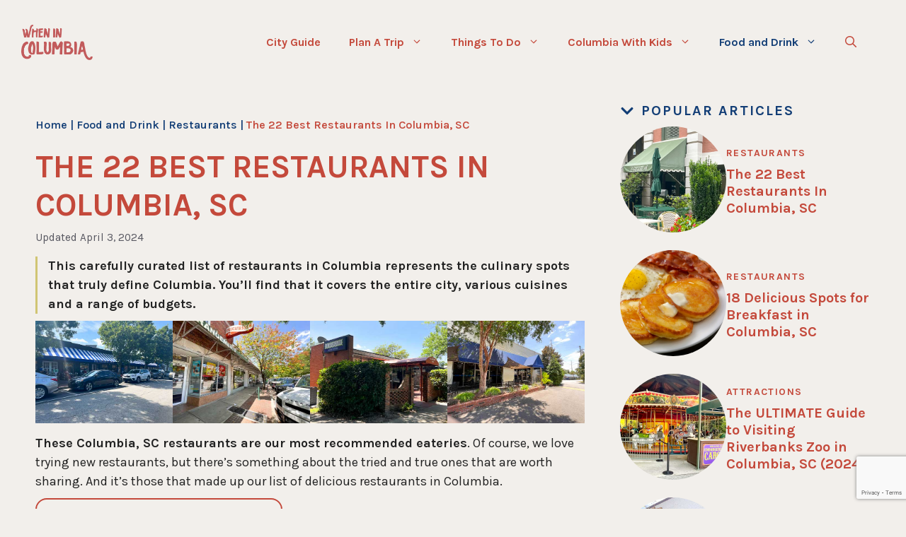

--- FILE ---
content_type: text/html; charset=UTF-8
request_url: https://whenincolumbia.com/best-restaurants-in-columbia/
body_size: 45838
content:
<!DOCTYPE html>
<html lang="en-US">
<head>
	<meta charset="UTF-8">
	<meta name='robots' content='index, follow, max-image-preview:large, max-snippet:-1, max-video-preview:-1' />
	<style></style>
	<meta name="viewport" content="width=device-width, initial-scale=1">
	<!-- This site is optimized with the Yoast SEO plugin v24.8.1 - https://yoast.com/wordpress/plugins/seo/ -->
	<title>The 22 Best Restaurants In Columbia, SC | A Guide By Locals</title><link rel="preload" data-rocket-preload as="font" href="https://fonts.gstatic.com/s/karla/v31/qkBVXvYC6trAT7RQHt6e4ZRNkAQ.woff2" crossorigin><link rel="preload" data-rocket-preload as="font" href="https://fonts.gstatic.com/s/karla/v31/qkBbXvYC6trAT7RVLtyU5rZP.woff2" crossorigin><style id="wpr-usedcss">:where(.wp-block-button__link){border-radius:9999px;box-shadow:none;padding:calc(.667em + 2px) calc(1.333em + 2px);text-decoration:none}:root :where(.wp-block-button .wp-block-button__link.is-style-outline),:root :where(.wp-block-button.is-style-outline>.wp-block-button__link){border:2px solid;padding:.667em 1.333em}:root :where(.wp-block-button .wp-block-button__link.is-style-outline:not(.has-text-color)),:root :where(.wp-block-button.is-style-outline>.wp-block-button__link:not(.has-text-color)){color:currentColor}:root :where(.wp-block-button .wp-block-button__link.is-style-outline:not(.has-background)),:root :where(.wp-block-button.is-style-outline>.wp-block-button__link:not(.has-background)){background-color:initial;background-image:none}:where(.wp-block-calendar table:not(.has-background) th){background:#ddd}:where(.wp-block-columns){margin-bottom:1.75em}:where(.wp-block-columns.has-background){padding:1.25em 2.375em}:where(.wp-block-post-comments input[type=submit]){border:none}:where(.wp-block-cover-image:not(.has-text-color)),:where(.wp-block-cover:not(.has-text-color)){color:#fff}:where(.wp-block-cover-image.is-light:not(.has-text-color)),:where(.wp-block-cover.is-light:not(.has-text-color)){color:#000}:root :where(.wp-block-cover h1:not(.has-text-color)),:root :where(.wp-block-cover h2:not(.has-text-color)),:root :where(.wp-block-cover h3:not(.has-text-color)),:root :where(.wp-block-cover h4:not(.has-text-color)),:root :where(.wp-block-cover h5:not(.has-text-color)),:root :where(.wp-block-cover h6:not(.has-text-color)),:root :where(.wp-block-cover p:not(.has-text-color)){color:inherit}:where(.wp-block-file){margin-bottom:1.5em}:where(.wp-block-file__button){border-radius:2em;display:inline-block;padding:.5em 1em}:where(.wp-block-file__button):is(a):active,:where(.wp-block-file__button):is(a):focus,:where(.wp-block-file__button):is(a):hover,:where(.wp-block-file__button):is(a):visited{box-shadow:none;color:#fff;opacity:.85;text-decoration:none}.wp-block-gallery:not(.has-nested-images){display:flex;flex-wrap:wrap;list-style-type:none;margin:0;padding:0}.wp-block-gallery:not(.has-nested-images).alignright{max-width:420px;width:100%}figure.wp-block-gallery.has-nested-images{align-items:normal}.wp-block-gallery.has-nested-images figure.wp-block-image:not(#individual-image){margin:0;width:calc(50% - var(--wp--style--unstable-gallery-gap,16px)/ 2)}.wp-block-gallery.has-nested-images figure.wp-block-image{box-sizing:border-box;display:flex;flex-direction:column;flex-grow:1;justify-content:center;max-width:100%;position:relative}.wp-block-gallery.has-nested-images figure.wp-block-image>a,.wp-block-gallery.has-nested-images figure.wp-block-image>div{flex-direction:column;flex-grow:1;margin:0}.wp-block-gallery.has-nested-images figure.wp-block-image img{display:block;height:auto;max-width:100%!important;width:auto}.wp-block-gallery.has-nested-images:not(.is-cropped) figure.wp-block-image:not(#individual-image){margin-bottom:auto;margin-top:0}.wp-block-gallery.has-nested-images.is-cropped figure.wp-block-image:not(#individual-image){align-self:inherit}.wp-block-gallery.has-nested-images.is-cropped figure.wp-block-image:not(#individual-image)>a,.wp-block-gallery.has-nested-images.is-cropped figure.wp-block-image:not(#individual-image)>div:not(.components-drop-zone){display:flex}.wp-block-gallery.has-nested-images.is-cropped figure.wp-block-image:not(#individual-image) a,.wp-block-gallery.has-nested-images.is-cropped figure.wp-block-image:not(#individual-image) img{flex:1 0 0%;height:100%;object-fit:cover;width:100%}.wp-block-gallery.has-nested-images.alignright{max-width:420px;width:100%}.wp-block-gallery.has-nested-images.aligncenter{justify-content:center}.wp-block-group{box-sizing:border-box}:where(.wp-block-group.wp-block-group-is-layout-constrained){position:relative}h1.has-background,h2.has-background,h3.has-background,h4.has-background,h6.has-background{padding:1.25em 2.375em}.wp-block-image img{box-sizing:border-box;height:auto;max-width:100%;vertical-align:bottom}.wp-block-image[style*=border-radius] img,.wp-block-image[style*=border-radius]>a{border-radius:inherit}.wp-block-image.aligncenter{text-align:center}.wp-block-image .aligncenter,.wp-block-image .alignright,.wp-block-image.aligncenter,.wp-block-image.alignright{display:table}.wp-block-image .alignright{float:right;margin:.5em 0 .5em 1em}.wp-block-image .aligncenter{margin-left:auto;margin-right:auto}.wp-block-image :where(figcaption){margin-bottom:1em;margin-top:.5em}:root :where(.wp-block-image.is-style-rounded img,.wp-block-image .is-style-rounded img){border-radius:9999px}.wp-block-image figure{margin:0}:where(.wp-block-latest-comments:not([style*=line-height] .wp-block-latest-comments__comment)){line-height:1.1}:where(.wp-block-latest-comments:not([style*=line-height] .wp-block-latest-comments__comment-excerpt p)){line-height:1.8}:root :where(.wp-block-latest-posts.is-grid){padding:0}:root :where(.wp-block-latest-posts.wp-block-latest-posts__list){padding-left:0}ol,ul{box-sizing:border-box}:root :where(ul.has-background,ol.has-background){padding:1.25em 2.375em}.wp-block-navigation{position:relative;--navigation-layout-justification-setting:flex-start;--navigation-layout-direction:row;--navigation-layout-wrap:wrap;--navigation-layout-justify:flex-start;--navigation-layout-align:center}.wp-block-navigation ul{margin-bottom:0;margin-left:0;margin-top:0;padding-left:0}.wp-block-navigation ul,.wp-block-navigation ul li{list-style:none;padding:0}.wp-block-navigation .wp-block-navigation-item{align-items:center;display:flex;position:relative}.wp-block-navigation .wp-block-navigation-item__content{display:block}.wp-block-navigation .wp-block-navigation-item__content.wp-block-navigation-item__content{color:inherit}.wp-block-navigation :where(a),.wp-block-navigation :where(a:active),.wp-block-navigation :where(a:focus){text-decoration:none}.wp-block-navigation.items-justified-center{--navigation-layout-justification-setting:center;--navigation-layout-justify:center}button.wp-block-navigation-item__content{background-color:initial;border:none;color:currentColor;font-family:inherit;font-size:inherit;font-style:inherit;font-weight:inherit;letter-spacing:inherit;line-height:inherit;text-align:left;text-transform:inherit}.wp-block-navigation__container,.wp-block-navigation__responsive-close,.wp-block-navigation__responsive-container,.wp-block-navigation__responsive-container-content,.wp-block-navigation__responsive-dialog{gap:inherit}:where(.wp-block-navigation.has-background .wp-block-navigation-item a:not(.wp-element-button)),:where(.wp-block-navigation.has-background .wp-block-navigation-submenu a:not(.wp-element-button)){padding:.5em 1em}:where(.wp-block-navigation .wp-block-navigation__submenu-container .wp-block-navigation-item a:not(.wp-element-button)),:where(.wp-block-navigation .wp-block-navigation__submenu-container .wp-block-navigation-submenu a:not(.wp-element-button)),:where(.wp-block-navigation .wp-block-navigation__submenu-container .wp-block-navigation-submenu button.wp-block-navigation-item__content),:where(.wp-block-navigation .wp-block-navigation__submenu-container .wp-block-pages-list__item button.wp-block-navigation-item__content){padding:.5em 1em}.wp-block-navigation__container{align-items:var(--navigation-layout-align,initial);display:flex;flex-direction:var(--navigation-layout-direction,initial);flex-wrap:var(--navigation-layout-wrap,wrap);justify-content:var(--navigation-layout-justify,initial);list-style:none;margin:0;padding-left:0}.wp-block-navigation__container .is-responsive{display:none}.wp-block-navigation__container:only-child{flex-grow:1}@keyframes overlay-menu__fade-in-animation{0%{opacity:0;transform:translateY(.5em)}to{opacity:1;transform:translateY(0)}}.wp-block-navigation__responsive-container{bottom:0;display:none;left:0;position:fixed;right:0;top:0}.wp-block-navigation__responsive-container :where(.wp-block-navigation-item a){color:inherit}.wp-block-navigation__responsive-container .wp-block-navigation__responsive-container-content{align-items:var(--navigation-layout-align,initial);display:flex;flex-direction:var(--navigation-layout-direction,initial);flex-wrap:var(--navigation-layout-wrap,wrap);justify-content:var(--navigation-layout-justify,initial)}.wp-block-navigation__responsive-container:not(.is-menu-open.is-menu-open){background-color:inherit!important;color:inherit!important}.wp-block-navigation__responsive-container.is-menu-open{animation:.1s ease-out overlay-menu__fade-in-animation;animation-fill-mode:forwards;background-color:inherit;display:flex;flex-direction:column;overflow:auto;padding:clamp(1rem,var(--wp--style--root--padding-top),20rem) clamp(1rem,var(--wp--style--root--padding-right),20rem) clamp(1rem,var(--wp--style--root--padding-bottom),20rem) clamp(1rem,var(--wp--style--root--padding-left),20em);z-index:100000}@media (prefers-reduced-motion:reduce){.wp-block-navigation__responsive-container.is-menu-open{animation-delay:0s;animation-duration:1ms}}.wp-block-navigation__responsive-container.is-menu-open .wp-block-navigation__responsive-container-content{align-items:var(--navigation-layout-justification-setting,inherit);display:flex;flex-direction:column;flex-wrap:nowrap;overflow:visible;padding-top:calc(2rem + 24px)}.wp-block-navigation__responsive-container.is-menu-open .wp-block-navigation__responsive-container-content,.wp-block-navigation__responsive-container.is-menu-open .wp-block-navigation__responsive-container-content .wp-block-navigation__container,.wp-block-navigation__responsive-container.is-menu-open .wp-block-navigation__responsive-container-content .wp-block-page-list{justify-content:flex-start}.wp-block-navigation__responsive-container.is-menu-open .wp-block-navigation__responsive-container-content .wp-block-navigation__submenu-icon{display:none}.wp-block-navigation__responsive-container.is-menu-open .wp-block-navigation__responsive-container-content .has-child .wp-block-navigation__submenu-container{border:none;height:auto;min-width:200px;opacity:1;overflow:initial;padding-left:2rem;padding-right:2rem;position:static;visibility:visible;width:auto}.wp-block-navigation__responsive-container.is-menu-open .wp-block-navigation__responsive-container-content .wp-block-navigation__container,.wp-block-navigation__responsive-container.is-menu-open .wp-block-navigation__responsive-container-content .wp-block-navigation__submenu-container{gap:inherit}.wp-block-navigation__responsive-container.is-menu-open .wp-block-navigation__responsive-container-content .wp-block-navigation__submenu-container{padding-top:var(--wp--style--block-gap,2em)}.wp-block-navigation__responsive-container.is-menu-open .wp-block-navigation__responsive-container-content .wp-block-navigation-item__content{padding:0}.wp-block-navigation__responsive-container.is-menu-open .wp-block-navigation__responsive-container-content .wp-block-navigation-item,.wp-block-navigation__responsive-container.is-menu-open .wp-block-navigation__responsive-container-content .wp-block-navigation__container,.wp-block-navigation__responsive-container.is-menu-open .wp-block-navigation__responsive-container-content .wp-block-page-list{align-items:var(--navigation-layout-justification-setting,initial);display:flex;flex-direction:column}.wp-block-navigation__responsive-container.is-menu-open .wp-block-navigation-item,.wp-block-navigation__responsive-container.is-menu-open .wp-block-navigation-item .wp-block-navigation__submenu-container,.wp-block-navigation__responsive-container.is-menu-open .wp-block-navigation__container,.wp-block-navigation__responsive-container.is-menu-open .wp-block-page-list{background:#0000!important;color:inherit!important}.wp-block-navigation__responsive-container.is-menu-open .wp-block-navigation__submenu-container.wp-block-navigation__submenu-container.wp-block-navigation__submenu-container.wp-block-navigation__submenu-container{left:auto;right:auto}.wp-block-navigation:not(.has-background) .wp-block-navigation__responsive-container.is-menu-open{background-color:#fff}.wp-block-navigation:not(.has-text-color) .wp-block-navigation__responsive-container.is-menu-open{color:#000}.wp-block-navigation__responsive-container-close,.wp-block-navigation__responsive-container-open{background:#0000;border:none;color:currentColor;cursor:pointer;margin:0;padding:0;text-transform:inherit;vertical-align:middle}.wp-block-navigation__responsive-container-close svg,.wp-block-navigation__responsive-container-open svg{fill:currentColor;display:block;height:24px;pointer-events:none;width:24px}.wp-block-navigation__responsive-container-open{display:flex}.wp-block-navigation__responsive-container-open.wp-block-navigation__responsive-container-open.wp-block-navigation__responsive-container-open{font-family:inherit;font-size:inherit;font-weight:inherit}@media (min-width:600px){.wp-block-gallery.has-nested-images.columns-4 figure.wp-block-image:not(#individual-image){width:calc(25% - var(--wp--style--unstable-gallery-gap,16px)*.75)}.wp-block-navigation__responsive-container:not(.hidden-by-default):not(.is-menu-open){background-color:inherit;display:block;position:relative;width:100%;z-index:auto}.wp-block-navigation__responsive-container:not(.hidden-by-default):not(.is-menu-open) .wp-block-navigation__responsive-container-close{display:none}.wp-block-navigation__responsive-container.is-menu-open .wp-block-navigation__submenu-container.wp-block-navigation__submenu-container.wp-block-navigation__submenu-container.wp-block-navigation__submenu-container{left:0}.wp-block-navigation__responsive-container-open:not(.always-shown){display:none}}.wp-block-navigation__responsive-container-close{position:absolute;right:0;top:0;z-index:2}.wp-block-navigation__responsive-container-close.wp-block-navigation__responsive-container-close.wp-block-navigation__responsive-container-close{font-family:inherit;font-size:inherit;font-weight:inherit}.wp-block-navigation__responsive-close{width:100%}.has-modal-open .wp-block-navigation__responsive-close{margin-left:auto;margin-right:auto;max-width:var(--wp--style--global--wide-size,100%)}.wp-block-navigation__responsive-close:focus{outline:0}.is-menu-open .wp-block-navigation__responsive-close,.is-menu-open .wp-block-navigation__responsive-container-content,.is-menu-open .wp-block-navigation__responsive-dialog{box-sizing:border-box}.wp-block-navigation__responsive-dialog{position:relative}.has-modal-open .admin-bar .is-menu-open .wp-block-navigation__responsive-dialog{margin-top:46px}@media (min-width:782px){.has-modal-open .admin-bar .is-menu-open .wp-block-navigation__responsive-dialog{margin-top:32px}}html.has-modal-open{overflow:hidden}.wp-block-navigation .wp-block-navigation-item__label{overflow-wrap:break-word}.wp-block-navigation .wp-block-navigation-item{background-color:inherit}:root :where(p.has-background){padding:1.25em 2.375em}:where(p.has-text-color:not(.has-link-color)) a{color:inherit}:where(.wp-block-post-comments-form) input:not([type=submit]),:where(.wp-block-post-comments-form) textarea{border:1px solid #949494;font-family:inherit;font-size:1em}:where(.wp-block-post-comments-form) input:where(:not([type=submit]):not([type=checkbox])),:where(.wp-block-post-comments-form) textarea{padding:calc(.667em + 2px)}:where(.wp-block-post-excerpt){margin-bottom:var(--wp--style--block-gap);margin-top:var(--wp--style--block-gap)}:where(.wp-block-preformatted.has-background){padding:1.25em 2.375em}:where(.wp-block-search__button){border:1px solid #ccc;padding:6px 10px}:where(.wp-block-search__input){font-family:inherit;font-size:inherit;font-style:inherit;font-weight:inherit;letter-spacing:inherit;line-height:inherit;text-transform:inherit}:where(.wp-block-search__button-inside .wp-block-search__inside-wrapper){border:1px solid #949494;box-sizing:border-box;padding:4px}:where(.wp-block-search__button-inside .wp-block-search__inside-wrapper) .wp-block-search__input{border:none;border-radius:0;padding:0 4px}:where(.wp-block-search__button-inside .wp-block-search__inside-wrapper) .wp-block-search__input:focus{outline:0}:where(.wp-block-search__button-inside .wp-block-search__inside-wrapper) :where(.wp-block-search__button){padding:4px 8px}.wp-block-separator{border:none;border-top:2px solid}:root :where(.wp-block-separator.is-style-dots){height:auto;line-height:1;text-align:center}:root :where(.wp-block-separator.is-style-dots):before{color:currentColor;content:"···";font-family:serif;font-size:1.5em;letter-spacing:2em;padding-left:2em}.wp-block-site-logo{box-sizing:border-box;line-height:0}.wp-block-site-logo a{display:inline-block;line-height:0}.wp-block-site-logo.is-default-size img{height:auto;width:120px}.wp-block-site-logo img{height:auto;max-width:100%}.wp-block-site-logo a,.wp-block-site-logo img{border-radius:inherit}.wp-block-site-logo.aligncenter{margin-left:auto;margin-right:auto;text-align:center}:root :where(.wp-block-site-logo.is-style-rounded){border-radius:9999px}:root :where(.wp-block-site-title a){color:inherit}:where(.wp-block-social-links:not(.is-style-logos-only)) .wp-social-link{background-color:#f0f0f0;color:#444}:where(.wp-block-social-links:not(.is-style-logos-only)) .wp-social-link-amazon{background-color:#f90;color:#fff}:where(.wp-block-social-links:not(.is-style-logos-only)) .wp-social-link-bandcamp{background-color:#1ea0c3;color:#fff}:where(.wp-block-social-links:not(.is-style-logos-only)) .wp-social-link-behance{background-color:#0757fe;color:#fff}:where(.wp-block-social-links:not(.is-style-logos-only)) .wp-social-link-bluesky{background-color:#0a7aff;color:#fff}:where(.wp-block-social-links:not(.is-style-logos-only)) .wp-social-link-codepen{background-color:#1e1f26;color:#fff}:where(.wp-block-social-links:not(.is-style-logos-only)) .wp-social-link-deviantart{background-color:#02e49b;color:#fff}:where(.wp-block-social-links:not(.is-style-logos-only)) .wp-social-link-dribbble{background-color:#e94c89;color:#fff}:where(.wp-block-social-links:not(.is-style-logos-only)) .wp-social-link-dropbox{background-color:#4280ff;color:#fff}:where(.wp-block-social-links:not(.is-style-logos-only)) .wp-social-link-etsy{background-color:#f45800;color:#fff}:where(.wp-block-social-links:not(.is-style-logos-only)) .wp-social-link-facebook{background-color:#1778f2;color:#fff}:where(.wp-block-social-links:not(.is-style-logos-only)) .wp-social-link-fivehundredpx{background-color:#000;color:#fff}:where(.wp-block-social-links:not(.is-style-logos-only)) .wp-social-link-flickr{background-color:#0461dd;color:#fff}:where(.wp-block-social-links:not(.is-style-logos-only)) .wp-social-link-foursquare{background-color:#e65678;color:#fff}:where(.wp-block-social-links:not(.is-style-logos-only)) .wp-social-link-github{background-color:#24292d;color:#fff}:where(.wp-block-social-links:not(.is-style-logos-only)) .wp-social-link-goodreads{background-color:#eceadd;color:#382110}:where(.wp-block-social-links:not(.is-style-logos-only)) .wp-social-link-google{background-color:#ea4434;color:#fff}:where(.wp-block-social-links:not(.is-style-logos-only)) .wp-social-link-gravatar{background-color:#1d4fc4;color:#fff}:where(.wp-block-social-links:not(.is-style-logos-only)) .wp-social-link-instagram{background-color:#f00075;color:#fff}:where(.wp-block-social-links:not(.is-style-logos-only)) .wp-social-link-lastfm{background-color:#e21b24;color:#fff}:where(.wp-block-social-links:not(.is-style-logos-only)) .wp-social-link-linkedin{background-color:#0d66c2;color:#fff}:where(.wp-block-social-links:not(.is-style-logos-only)) .wp-social-link-mastodon{background-color:#3288d4;color:#fff}:where(.wp-block-social-links:not(.is-style-logos-only)) .wp-social-link-medium{background-color:#000;color:#fff}:where(.wp-block-social-links:not(.is-style-logos-only)) .wp-social-link-meetup{background-color:#f6405f;color:#fff}:where(.wp-block-social-links:not(.is-style-logos-only)) .wp-social-link-patreon{background-color:#000;color:#fff}:where(.wp-block-social-links:not(.is-style-logos-only)) .wp-social-link-pinterest{background-color:#e60122;color:#fff}:where(.wp-block-social-links:not(.is-style-logos-only)) .wp-social-link-pocket{background-color:#ef4155;color:#fff}:where(.wp-block-social-links:not(.is-style-logos-only)) .wp-social-link-reddit{background-color:#ff4500;color:#fff}:where(.wp-block-social-links:not(.is-style-logos-only)) .wp-social-link-skype{background-color:#0478d7;color:#fff}:where(.wp-block-social-links:not(.is-style-logos-only)) .wp-social-link-snapchat{background-color:#fefc00;color:#fff;stroke:#000}:where(.wp-block-social-links:not(.is-style-logos-only)) .wp-social-link-soundcloud{background-color:#ff5600;color:#fff}:where(.wp-block-social-links:not(.is-style-logos-only)) .wp-social-link-spotify{background-color:#1bd760;color:#fff}:where(.wp-block-social-links:not(.is-style-logos-only)) .wp-social-link-telegram{background-color:#2aabee;color:#fff}:where(.wp-block-social-links:not(.is-style-logos-only)) .wp-social-link-threads{background-color:#000;color:#fff}:where(.wp-block-social-links:not(.is-style-logos-only)) .wp-social-link-tiktok{background-color:#000;color:#fff}:where(.wp-block-social-links:not(.is-style-logos-only)) .wp-social-link-tumblr{background-color:#011835;color:#fff}:where(.wp-block-social-links:not(.is-style-logos-only)) .wp-social-link-twitch{background-color:#6440a4;color:#fff}:where(.wp-block-social-links:not(.is-style-logos-only)) .wp-social-link-twitter{background-color:#1da1f2;color:#fff}:where(.wp-block-social-links:not(.is-style-logos-only)) .wp-social-link-vimeo{background-color:#1eb7ea;color:#fff}:where(.wp-block-social-links:not(.is-style-logos-only)) .wp-social-link-vk{background-color:#4680c2;color:#fff}:where(.wp-block-social-links:not(.is-style-logos-only)) .wp-social-link-wordpress{background-color:#3499cd;color:#fff}:where(.wp-block-social-links:not(.is-style-logos-only)) .wp-social-link-whatsapp{background-color:#25d366;color:#fff}:where(.wp-block-social-links:not(.is-style-logos-only)) .wp-social-link-x{background-color:#000;color:#fff}:where(.wp-block-social-links:not(.is-style-logos-only)) .wp-social-link-yelp{background-color:#d32422;color:#fff}:where(.wp-block-social-links:not(.is-style-logos-only)) .wp-social-link-youtube{background-color:red;color:#fff}:where(.wp-block-social-links.is-style-logos-only) .wp-social-link{background:0 0}:where(.wp-block-social-links.is-style-logos-only) .wp-social-link svg{height:1.25em;width:1.25em}:where(.wp-block-social-links.is-style-logos-only) .wp-social-link-amazon{color:#f90}:where(.wp-block-social-links.is-style-logos-only) .wp-social-link-bandcamp{color:#1ea0c3}:where(.wp-block-social-links.is-style-logos-only) .wp-social-link-behance{color:#0757fe}:where(.wp-block-social-links.is-style-logos-only) .wp-social-link-bluesky{color:#0a7aff}:where(.wp-block-social-links.is-style-logos-only) .wp-social-link-codepen{color:#1e1f26}:where(.wp-block-social-links.is-style-logos-only) .wp-social-link-deviantart{color:#02e49b}:where(.wp-block-social-links.is-style-logos-only) .wp-social-link-dribbble{color:#e94c89}:where(.wp-block-social-links.is-style-logos-only) .wp-social-link-dropbox{color:#4280ff}:where(.wp-block-social-links.is-style-logos-only) .wp-social-link-etsy{color:#f45800}:where(.wp-block-social-links.is-style-logos-only) .wp-social-link-facebook{color:#1778f2}:where(.wp-block-social-links.is-style-logos-only) .wp-social-link-fivehundredpx{color:#000}:where(.wp-block-social-links.is-style-logos-only) .wp-social-link-flickr{color:#0461dd}:where(.wp-block-social-links.is-style-logos-only) .wp-social-link-foursquare{color:#e65678}:where(.wp-block-social-links.is-style-logos-only) .wp-social-link-github{color:#24292d}:where(.wp-block-social-links.is-style-logos-only) .wp-social-link-goodreads{color:#382110}:where(.wp-block-social-links.is-style-logos-only) .wp-social-link-google{color:#ea4434}:where(.wp-block-social-links.is-style-logos-only) .wp-social-link-gravatar{color:#1d4fc4}:where(.wp-block-social-links.is-style-logos-only) .wp-social-link-instagram{color:#f00075}:where(.wp-block-social-links.is-style-logos-only) .wp-social-link-lastfm{color:#e21b24}:where(.wp-block-social-links.is-style-logos-only) .wp-social-link-linkedin{color:#0d66c2}:where(.wp-block-social-links.is-style-logos-only) .wp-social-link-mastodon{color:#3288d4}:where(.wp-block-social-links.is-style-logos-only) .wp-social-link-medium{color:#000}:where(.wp-block-social-links.is-style-logos-only) .wp-social-link-meetup{color:#f6405f}:where(.wp-block-social-links.is-style-logos-only) .wp-social-link-patreon{color:#000}:where(.wp-block-social-links.is-style-logos-only) .wp-social-link-pinterest{color:#e60122}:where(.wp-block-social-links.is-style-logos-only) .wp-social-link-pocket{color:#ef4155}:where(.wp-block-social-links.is-style-logos-only) .wp-social-link-reddit{color:#ff4500}:where(.wp-block-social-links.is-style-logos-only) .wp-social-link-skype{color:#0478d7}:where(.wp-block-social-links.is-style-logos-only) .wp-social-link-snapchat{color:#fff;stroke:#000}:where(.wp-block-social-links.is-style-logos-only) .wp-social-link-soundcloud{color:#ff5600}:where(.wp-block-social-links.is-style-logos-only) .wp-social-link-spotify{color:#1bd760}:where(.wp-block-social-links.is-style-logos-only) .wp-social-link-telegram{color:#2aabee}:where(.wp-block-social-links.is-style-logos-only) .wp-social-link-threads{color:#000}:where(.wp-block-social-links.is-style-logos-only) .wp-social-link-tiktok{color:#000}:where(.wp-block-social-links.is-style-logos-only) .wp-social-link-tumblr{color:#011835}:where(.wp-block-social-links.is-style-logos-only) .wp-social-link-twitch{color:#6440a4}:where(.wp-block-social-links.is-style-logos-only) .wp-social-link-twitter{color:#1da1f2}:where(.wp-block-social-links.is-style-logos-only) .wp-social-link-vimeo{color:#1eb7ea}:where(.wp-block-social-links.is-style-logos-only) .wp-social-link-vk{color:#4680c2}:where(.wp-block-social-links.is-style-logos-only) .wp-social-link-whatsapp{color:#25d366}:where(.wp-block-social-links.is-style-logos-only) .wp-social-link-wordpress{color:#3499cd}:where(.wp-block-social-links.is-style-logos-only) .wp-social-link-x{color:#000}:where(.wp-block-social-links.is-style-logos-only) .wp-social-link-yelp{color:#d32422}:where(.wp-block-social-links.is-style-logos-only) .wp-social-link-youtube{color:red}:root :where(.wp-block-social-links .wp-social-link a){padding:.25em}:root :where(.wp-block-social-links.is-style-logos-only .wp-social-link a){padding:0}:root :where(.wp-block-social-links.is-style-pill-shape .wp-social-link a){padding-left:.66667em;padding-right:.66667em}:root :where(.wp-block-tag-cloud.is-style-outline){display:flex;flex-wrap:wrap;gap:1ch}:root :where(.wp-block-tag-cloud.is-style-outline a){border:1px solid;font-size:unset!important;margin-right:0;padding:1ch 2ch;text-decoration:none!important}:where(.wp-block-term-description){margin-bottom:var(--wp--style--block-gap);margin-top:var(--wp--style--block-gap)}:where(pre.wp-block-verse){font-family:inherit}.entry-content{counter-reset:footnotes}:root{--wp--preset--font-size--normal:16px;--wp--preset--font-size--huge:42px}.has-text-align-center{text-align:center}.aligncenter{clear:both}.items-justified-center{justify-content:center}.screen-reader-text{border:0;clip:rect(1px,1px,1px,1px);clip-path:inset(50%);height:1px;margin:-1px;overflow:hidden;padding:0;position:absolute;width:1px;word-wrap:normal!important}.screen-reader-text:focus{background-color:#ddd;clip:auto!important;clip-path:none;color:#444;display:block;font-size:1em;height:auto;left:5px;line-height:normal;padding:15px 23px 14px;text-decoration:none;top:5px;width:auto;z-index:100000}html :where(.has-border-color){border-style:solid}html :where([style*=border-top-color]){border-top-style:solid}html :where([style*=border-right-color]){border-right-style:solid}html :where([style*=border-bottom-color]){border-bottom-style:solid}html :where([style*=border-left-color]){border-left-style:solid}html :where([style*=border-width]){border-style:solid}html :where([style*=border-top-width]){border-top-style:solid}html :where([style*=border-right-width]){border-right-style:solid}html :where([style*=border-bottom-width]){border-bottom-style:solid}html :where([style*=border-left-width]){border-left-style:solid}html :where(img[class*=wp-image-]){height:auto;max-width:100%}:where(figure){margin:0 0 1em}html :where(.is-position-sticky){--wp-admin--admin-bar--position-offset:var(--wp-admin--admin-bar--height,0px)}@media screen and (max-width:600px){html :where(.is-position-sticky){--wp-admin--admin-bar--position-offset:0px}}:root{--wp--preset--aspect-ratio--square:1;--wp--preset--aspect-ratio--4-3:4/3;--wp--preset--aspect-ratio--3-4:3/4;--wp--preset--aspect-ratio--3-2:3/2;--wp--preset--aspect-ratio--2-3:2/3;--wp--preset--aspect-ratio--16-9:16/9;--wp--preset--aspect-ratio--9-16:9/16;--wp--preset--color--black:#000000;--wp--preset--color--cyan-bluish-gray:#abb8c3;--wp--preset--color--white:#ffffff;--wp--preset--color--pale-pink:#f78da7;--wp--preset--color--vivid-red:#cf2e2e;--wp--preset--color--luminous-vivid-orange:#ff6900;--wp--preset--color--luminous-vivid-amber:#fcb900;--wp--preset--color--light-green-cyan:#7bdcb5;--wp--preset--color--vivid-green-cyan:#00d084;--wp--preset--color--pale-cyan-blue:#8ed1fc;--wp--preset--color--vivid-cyan-blue:#0693e3;--wp--preset--color--vivid-purple:#9b51e0;--wp--preset--color--contrast:var(--contrast);--wp--preset--color--contrast-2:var(--contrast-2);--wp--preset--color--contrast-3:var(--contrast-3);--wp--preset--color--base:var(--base);--wp--preset--color--base-2:var(--base-2);--wp--preset--color--base-3:var(--base-3);--wp--preset--color--accent:var(--accent);--wp--preset--color--global-color-light-pink:var(--global-color-light-pink);--wp--preset--color--global-color-9:var(--global-color-9);--wp--preset--color--global-color-10:var(--global-color-10);--wp--preset--color--global-color-blue:var(--global-color-blue);--wp--preset--color--global-color-8:var(--global-color-8);--wp--preset--gradient--vivid-cyan-blue-to-vivid-purple:linear-gradient(135deg,rgba(6, 147, 227, 1) 0%,rgb(155, 81, 224) 100%);--wp--preset--gradient--light-green-cyan-to-vivid-green-cyan:linear-gradient(135deg,rgb(122, 220, 180) 0%,rgb(0, 208, 130) 100%);--wp--preset--gradient--luminous-vivid-amber-to-luminous-vivid-orange:linear-gradient(135deg,rgba(252, 185, 0, 1) 0%,rgba(255, 105, 0, 1) 100%);--wp--preset--gradient--luminous-vivid-orange-to-vivid-red:linear-gradient(135deg,rgba(255, 105, 0, 1) 0%,rgb(207, 46, 46) 100%);--wp--preset--gradient--very-light-gray-to-cyan-bluish-gray:linear-gradient(135deg,rgb(238, 238, 238) 0%,rgb(169, 184, 195) 100%);--wp--preset--gradient--cool-to-warm-spectrum:linear-gradient(135deg,rgb(74, 234, 220) 0%,rgb(151, 120, 209) 20%,rgb(207, 42, 186) 40%,rgb(238, 44, 130) 60%,rgb(251, 105, 98) 80%,rgb(254, 248, 76) 100%);--wp--preset--gradient--blush-light-purple:linear-gradient(135deg,rgb(255, 206, 236) 0%,rgb(152, 150, 240) 100%);--wp--preset--gradient--blush-bordeaux:linear-gradient(135deg,rgb(254, 205, 165) 0%,rgb(254, 45, 45) 50%,rgb(107, 0, 62) 100%);--wp--preset--gradient--luminous-dusk:linear-gradient(135deg,rgb(255, 203, 112) 0%,rgb(199, 81, 192) 50%,rgb(65, 88, 208) 100%);--wp--preset--gradient--pale-ocean:linear-gradient(135deg,rgb(255, 245, 203) 0%,rgb(182, 227, 212) 50%,rgb(51, 167, 181) 100%);--wp--preset--gradient--electric-grass:linear-gradient(135deg,rgb(202, 248, 128) 0%,rgb(113, 206, 126) 100%);--wp--preset--gradient--midnight:linear-gradient(135deg,rgb(2, 3, 129) 0%,rgb(40, 116, 252) 100%);--wp--preset--font-size--small:13px;--wp--preset--font-size--medium:20px;--wp--preset--font-size--large:36px;--wp--preset--font-size--x-large:42px;--wp--preset--spacing--20:0.44rem;--wp--preset--spacing--30:0.67rem;--wp--preset--spacing--40:1rem;--wp--preset--spacing--50:1.5rem;--wp--preset--spacing--60:2.25rem;--wp--preset--spacing--70:3.38rem;--wp--preset--spacing--80:5.06rem;--wp--preset--shadow--natural:6px 6px 9px rgba(0, 0, 0, .2);--wp--preset--shadow--deep:12px 12px 50px rgba(0, 0, 0, .4);--wp--preset--shadow--sharp:6px 6px 0px rgba(0, 0, 0, .2);--wp--preset--shadow--outlined:6px 6px 0px -3px rgba(255, 255, 255, 1),6px 6px rgba(0, 0, 0, 1);--wp--preset--shadow--crisp:6px 6px 0px rgba(0, 0, 0, 1)}:where(.is-layout-flex){gap:.5em}:where(.is-layout-grid){gap:.5em}body .is-layout-flex{display:flex}.is-layout-flex{flex-wrap:wrap;align-items:center}.is-layout-flex>:is(*,div){margin:0}:where(.wp-block-post-template.is-layout-flex){gap:1.25em}:where(.wp-block-post-template.is-layout-grid){gap:1.25em}:where(.wp-block-columns.is-layout-flex){gap:2em}:where(.wp-block-columns.is-layout-grid){gap:2em}:root :where(.wp-block-pullquote){font-size:1.5em;line-height:1.6}body,dd,dl,dt,fieldset,figure,h1,h2,h3,h4,h6,hr,html,iframe,legend,li,ol,p,textarea,ul{margin:0;padding:0;border:0}html{font-family:sans-serif;-webkit-text-size-adjust:100%;-ms-text-size-adjust:100%;-webkit-font-smoothing:antialiased;-moz-osx-font-smoothing:grayscale}main{display:block}progress{vertical-align:baseline}html{box-sizing:border-box}*,::after,::before{box-sizing:inherit}button,input,optgroup,select,textarea{font-family:inherit;font-size:100%;margin:0}[type=search]{-webkit-appearance:textfield;outline-offset:-2px}[type=search]::-webkit-search-decoration{-webkit-appearance:none}::-moz-focus-inner{border-style:none;padding:0}body,button,input,select,textarea{font-family:-apple-system,system-ui,BlinkMacSystemFont,"Segoe UI",Helvetica,Arial,sans-serif,"Apple Color Emoji","Segoe UI Emoji","Segoe UI Symbol";font-weight:400;text-transform:none;font-size:17px;line-height:1.5}p{margin-bottom:1.5em}h1,h2,h3,h4,h6{font-family:inherit;font-size:100%;font-style:inherit;font-weight:inherit}table{border:1px solid rgba(0,0,0,.1)}table{border-collapse:separate;border-spacing:0;border-width:1px 0 0 1px;margin:0 0 1.5em;width:100%}hr{background-color:rgba(0,0,0,.1);border:0;height:1px;margin-bottom:40px;margin-top:40px}fieldset{padding:0;border:0;min-width:inherit}fieldset legend{padding:0;margin-bottom:1.5em}h1{font-size:42px;margin-bottom:20px;line-height:1.2em;font-weight:400;text-transform:none}h2{font-size:35px;margin-bottom:20px;line-height:1.2em;font-weight:400;text-transform:none}h3{font-size:29px;margin-bottom:20px;line-height:1.2em;font-weight:400;text-transform:none}h4{font-size:24px}h4,h6{margin-bottom:20px}ol,ul{margin:0 0 1.5em 3em}ul{list-style:disc}ol{list-style:decimal}li>ol,li>ul{margin-bottom:0;margin-left:1.5em}dt{font-weight:700}dd{margin:0 1.5em 1.5em}strong{font-weight:700}cite,em,i{font-style:italic}code,tt,var{font:15px Monaco,Consolas,"Andale Mono","DejaVu Sans Mono",monospace}ins{text-decoration:none}small{font-size:75%}figure{margin:0}table{margin:0 0 1.5em;width:100%}img{height:auto;max-width:100%}button,input[type=button],input[type=reset],input[type=submit]{background:#55555e;color:#fff;border:1px solid transparent;cursor:pointer;-webkit-appearance:button;padding:10px 20px}input[type=email],input[type=number],input[type=password],input[type=search],input[type=tel],input[type=text],input[type=url],select,textarea{border:1px solid;border-radius:0;padding:10px 15px;max-width:100%}textarea{width:100%}a,button,input{transition:color .1s ease-in-out,background-color .1s ease-in-out}a{text-decoration:none}.button{padding:10px 20px;display:inline-block}.using-mouse :focus{outline:0}.using-mouse ::-moz-focus-inner{border:0}.alignright{float:right;margin-left:1.5em}.aligncenter{clear:both;display:block;margin:0 auto}.size-large{max-width:100%;height:auto}.screen-reader-text{border:0;clip:rect(1px,1px,1px,1px);-webkit-clip-path:inset(50%);clip-path:inset(50%);height:1px;margin:-1px;overflow:hidden;padding:0;position:absolute!important;width:1px;word-wrap:normal!important}.screen-reader-text:focus{background-color:#f1f1f1;border-radius:3px;box-shadow:0 0 2px 2px rgba(0,0,0,.6);clip:auto!important;-webkit-clip-path:none;clip-path:none;color:#21759b;display:block;font-size:.875rem;font-weight:700;height:auto;left:5px;line-height:normal;padding:15px 23px 14px;text-decoration:none;top:5px;width:auto;z-index:100000}#primary[tabindex="-1"]:focus{outline:0}.main-navigation{z-index:100;padding:0;clear:both;display:block}.main-navigation a{display:block;text-decoration:none;font-weight:400;text-transform:none;font-size:15px}.main-navigation ul{list-style:none;margin:0;padding-left:0}.main-navigation .main-nav ul li a{padding-left:20px;padding-right:20px;line-height:60px}.inside-navigation{position:relative}.main-navigation .inside-navigation{display:flex;align-items:center;flex-wrap:wrap;justify-content:space-between}.main-navigation .main-nav>ul{display:flex;flex-wrap:wrap;align-items:center}.main-navigation li{position:relative}.main-navigation .menu-bar-items{display:flex;align-items:center;font-size:15px}.main-navigation .menu-bar-items a{color:inherit}.main-navigation .menu-bar-item{position:relative}.main-navigation .menu-bar-item.search-item{z-index:20}.main-navigation .menu-bar-item>a{padding-left:20px;padding-right:20px;line-height:60px}.sidebar .main-navigation .main-nav{flex-basis:100%}.sidebar .main-navigation .main-nav>ul{flex-direction:column}.sidebar .main-navigation .menu-bar-items{margin:0 auto}.sidebar .main-navigation .menu-bar-items .search-item{order:10}.nav-align-right .inside-navigation{justify-content:flex-end}.main-navigation ul ul{display:block;box-shadow:1px 1px 0 rgba(0,0,0,.1);float:left;position:absolute;left:-99999px;opacity:0;z-index:99999;width:200px;text-align:left;top:auto;transition:opacity 80ms linear;transition-delay:0s;pointer-events:none;height:0;overflow:hidden}.main-navigation ul ul a{display:block}.main-navigation ul ul li{width:100%}.main-navigation .main-nav ul ul li a{line-height:normal;padding:10px 20px;font-size:14px}.main-navigation .main-nav ul li.menu-item-has-children>a{padding-right:0;position:relative}.main-navigation.sub-menu-left ul ul{box-shadow:-1px 1px 0 rgba(0,0,0,.1)}.main-navigation.sub-menu-left .sub-menu{right:0}.main-navigation:not(.toggled) ul li.sfHover>ul,.main-navigation:not(.toggled) ul li:hover>ul{left:auto;opacity:1;transition-delay:150ms;pointer-events:auto;height:auto;overflow:visible}.main-navigation:not(.toggled) ul ul li.sfHover>ul,.main-navigation:not(.toggled) ul ul li:hover>ul{left:100%;top:0}.main-navigation.sub-menu-left:not(.toggled) ul ul li.sfHover>ul,.main-navigation.sub-menu-left:not(.toggled) ul ul li:hover>ul{right:100%;left:auto}.menu-item-has-children .dropdown-menu-toggle{display:inline-block;height:100%;clear:both;padding-right:20px;padding-left:10px}.menu-item-has-children ul .dropdown-menu-toggle{padding-top:10px;padding-bottom:10px;margin-top:-10px}.sidebar .menu-item-has-children .dropdown-menu-toggle,nav ul ul .menu-item-has-children .dropdown-menu-toggle{float:right}.widget-area .main-navigation li{float:none;display:block;width:100%;padding:0;margin:0}.sidebar .main-navigation.sub-menu-right ul li.sfHover ul,.sidebar .main-navigation.sub-menu-right ul li:hover ul{top:0;left:100%}.site-main .post-navigation{margin:0 0 2em;overflow:hidden}.site-main .post-navigation{margin-bottom:0}.site-header{position:relative}.site-logo{display:inline-block;max-width:100%}.site-header .header-image{vertical-align:middle}.sticky{display:block}.entry-header .gp-icon{display:none}.entry-header .cat-links{display:inline}.entry-content:not(:first-child){margin-top:2em}.entry-header,.site-content{word-wrap:break-word}.entry-title{margin-bottom:0}.entry-meta{font-size:85%;margin-top:.5em;line-height:1.5}footer.entry-meta{margin-top:2em}.cat-links{display:block}.entry-content>p:last-child{margin-bottom:0}.wp-block-gallery{margin-left:0}embed,iframe,object{max-width:100%}.site-content{display:flex}.grid-container{margin-left:auto;margin-right:auto;max-width:1200px}.site-main>*{margin-bottom:20px}.one-container.right-sidebar .site-main{margin-right:40px}.one-container .site-content{padding:40px}.widget-area .main-navigation{margin-bottom:20px}.one-container .site-main>:last-child{margin-bottom:0}.sidebar .grid-container{max-width:100%;width:100%}.gp-icon{display:inline-flex;align-self:center}.gp-icon svg{height:1em;width:1em;top:.125em;position:relative;fill:currentColor}.close-search .icon-search svg:first-child,.icon-menu-bars svg:nth-child(2),.icon-search svg:nth-child(2),.toggled .icon-menu-bars svg:first-child{display:none}.close-search .icon-search svg:nth-child(2),.toggled .icon-menu-bars svg:nth-child(2){display:block}.entry-meta .gp-icon{margin-right:.6em;opacity:.7}nav.toggled .icon-arrow-left svg{transform:rotate(-90deg)}nav.toggled .icon-arrow-right svg{transform:rotate(90deg)}nav.toggled .sfHover>a>.dropdown-menu-toggle .gp-icon svg{transform:rotate(180deg)}nav.toggled .sfHover>a>.dropdown-menu-toggle .gp-icon.icon-arrow-left svg{transform:rotate(-270deg)}nav.toggled .sfHover>a>.dropdown-menu-toggle .gp-icon.icon-arrow-right svg{transform:rotate(270deg)}.container.grid-container{width:auto}.menu-toggle,.sidebar-nav-mobile{display:none}.menu-toggle{padding:0 20px;line-height:60px;margin:0;font-weight:400;text-transform:none;font-size:15px;cursor:pointer}.menu-toggle .mobile-menu{padding-left:3px}.menu-toggle .gp-icon+.mobile-menu{padding-left:9px}.menu-toggle .mobile-menu:empty{display:none}button.menu-toggle{background-color:transparent;flex-grow:1;border:0;text-align:center}button.menu-toggle:active,button.menu-toggle:focus,button.menu-toggle:hover{background-color:transparent}.has-menu-bar-items button.menu-toggle{flex-grow:0}nav.toggled ul ul.sub-menu{width:100%}.toggled .menu-item-has-children .dropdown-menu-toggle{padding-left:20px}.main-navigation.toggled .main-nav{flex-basis:100%;order:3}.main-navigation.toggled .main-nav>ul{display:block}.main-navigation.toggled .main-nav li{width:100%;text-align:left}.main-navigation.toggled .main-nav ul ul{transition:0s;visibility:hidden;box-shadow:none;border-bottom:1px solid rgba(0,0,0,.05)}.main-navigation.toggled .main-nav ul ul li:last-child>ul{border-bottom:0}.main-navigation.toggled .main-nav ul ul.toggled-on{position:relative;top:0;left:auto!important;right:auto!important;width:100%;pointer-events:auto;height:auto;opacity:1;display:block;visibility:visible;float:none}.main-navigation.toggled .menu-item-has-children .dropdown-menu-toggle{float:right}.mobile-menu-control-wrapper{display:none;margin-left:auto;align-items:center}@media (max-width:768px){.hide-on-mobile{display:none!important}a,body,button,input,select,textarea{transition:all 0s ease-in-out}.site-content{flex-direction:column}.container .site-content .content-area{width:auto}.is-right-sidebar.sidebar{width:auto;order:initial}#main{margin-left:0;margin-right:0}body:not(.no-sidebar) #main{margin-bottom:0}.alignright{float:none;display:block;margin-left:auto;margin-right:auto}.entry-meta{font-size:inherit}.entry-meta a{line-height:1.8em}}body{background-color:var(--global-color-light-pink);color:var(--contrast)}a{color:var(--global-color-9)}a:active,a:focus,a:hover{color:var(--global-color-blue)}.grid-container{max-width:1400px}.wp-block-group__inner-container{max-width:1400px;margin-left:auto;margin-right:auto}.site-header .header-image{width:140px}:root{--contrast:#222222;--contrast-2:#575760;--contrast-3:#b2b2be;--base:#f0f0f0;--base-2:#f7f8f9;--base-3:#ffffff;--accent:#549559;--global-color-light-pink:#f2efeb;--global-color-9:#c4493b;--global-color-10:#f3a157;--global-color-blue:#133e76;--global-color-8:#d0c573}:root .has-base-3-background-color{background-color:var(--base-3)}:root .has-global-color-blue-color{color:var(--global-color-blue)}.gp-modal:not(.gp-modal--open):not(.gp-modal--transition){display:none}.gp-modal--transition:not(.gp-modal--open){pointer-events:none}.gp-modal__overlay{display:none;position:fixed;top:0;left:0;right:0;bottom:0;background:rgba(0,0,0,.2);display:flex;justify-content:center;align-items:center;z-index:10000;backdrop-filter:blur(3px);transition:opacity .5s ease;opacity:0}.gp-modal--open:not(.gp-modal--transition) .gp-modal__overlay{opacity:1}.gp-modal__container{max-width:100%;max-height:100vh;transform:scale(.9);transition:transform .5s ease;padding:0 10px}.gp-modal--open:not(.gp-modal--transition) .gp-modal__container{transform:scale(1)}.search-modal-fields{display:flex}.gp-search-modal .gp-modal__overlay{align-items:flex-start;padding-top:25vh;background:var(--gp-search-modal-overlay-bg-color)}.search-modal-form{width:500px;max-width:100%;background-color:var(--gp-search-modal-bg-color);color:var(--gp-search-modal-text-color)}.search-modal-form .search-field,.search-modal-form .search-field:focus{width:100%;height:60px;background-color:transparent;border:0;appearance:none;color:currentColor}.search-modal-fields button,.search-modal-fields button:active,.search-modal-fields button:focus,.search-modal-fields button:hover{background-color:transparent;border:0;color:currentColor;width:60px}body,button,input,select,textarea{font-family:Karla,sans-serif;font-size:18px}p a{font-weight:600}.emphasis{font-weight:600;text-transform:uppercase;font-size:15px}.main-navigation .menu-bar-items,.main-navigation .menu-toggle,.main-navigation a{font-weight:700;font-size:16px}h1{font-weight:700;text-transform:uppercase;font-size:45px}h2{font-weight:700;text-transform:uppercase;font-size:26px}h3{font-weight:700;text-transform:uppercase;font-size:20px;letter-spacing:2px;margin-bottom:10px}h4{font-weight:700;font-size:20px;line-height:1.2em;margin-bottom:10px}h6{font-weight:700;text-transform:uppercase;font-size:14px;letter-spacing:.1em;margin-bottom:8px}.site-header{background-color:var(--global-color-light-pink);color:var(--contrast)}.site-header a{color:var(--global-color-9)}.site-header a:hover{color:var(--global-color-blue)}.mobile-menu-control-wrapper .menu-toggle,.mobile-menu-control-wrapper .menu-toggle:focus,.mobile-menu-control-wrapper .menu-toggle:hover{background-color:rgba(0,0,0,.02)}.main-navigation,.main-navigation ul ul{background-color:var(--global-color-light-pink)}.main-navigation .main-nav ul li a,.main-navigation .menu-bar-items,.main-navigation .menu-toggle{color:var(--global-color-9)}.main-navigation .main-nav ul li.sfHover:not([class*=current-menu-])>a,.main-navigation .main-nav ul li:not([class*=current-menu-]):focus>a,.main-navigation .main-nav ul li:not([class*=current-menu-]):hover>a,.main-navigation .menu-bar-item.sfHover>a,.main-navigation .menu-bar-item:hover>a{color:var(--global-color-blue)}button.menu-toggle:focus,button.menu-toggle:hover{color:var(--global-color-9)}.main-navigation .main-nav ul li[class*=current-menu-]>a{color:var(--global-color-blue)}.main-navigation .main-nav ul li.search-item.active>a,.main-navigation .menu-bar-items .search-item.active>a,.navigation-search input[type=search],.navigation-search input[type=search]:active,.navigation-search input[type=search]:focus{color:var(--global-color-blue)}.main-navigation ul ul{background-color:var(--global-color-light-pink)}.one-container .container{background-color:var(--global-color-light-pink)}.inside-article a{color:var(--global-color-9)}.inside-article a:hover{color:var(--global-color-blue)}.entry-title a{color:var(--contrast)}.entry-title a:hover{color:var(--contrast-2)}.entry-meta{color:var(--contrast-2)}h1{color:var(--global-color-9)}h2{color:var(--global-color-blue)}h3{color:var(--accent)}h4{color:var(--global-color-blue)}input[type=email],input[type=number],input[type=password],input[type=search],input[type=tel],input[type=text],input[type=url],select,textarea{color:var(--contrast);background-color:var(--base-3);border-color:var(--global-color-blue)}input[type=email]:focus,input[type=number]:focus,input[type=password]:focus,input[type=search]:focus,input[type=tel]:focus,input[type=text]:focus,input[type=url]:focus,select:focus,textarea:focus{color:var(--contrast);background-color:var(--base-3);border-color:var(--global-color-9)}a.button,button,html input[type=button],input[type=reset],input[type=submit]{color:var(--global-color-9);background-color:var(--global-color-light-pink)}a.button:focus,a.button:hover,button:focus,button:hover,html input[type=button]:focus,html input[type=button]:hover,input[type=reset]:focus,input[type=reset]:hover,input[type=submit]:focus,input[type=submit]:hover{color:var(--global-color-blue);background-color:var(--global-color-light-pink)}:root{--gp-search-modal-bg-color:var(--base-3);--gp-search-modal-text-color:var(--contrast);--gp-search-modal-overlay-bg-color:rgba(0, 0, 0, .2)}.nav-below-header .main-navigation .inside-navigation.grid-container{padding:0 20px}.one-container .site-content{padding:50px}.site-main .wp-block-group__inner-container{padding:50px}.one-container.right-sidebar .site-main{margin-right:50px}.site-main>*,.widget-area .main-navigation{margin-bottom:22px}.rtl .menu-item-has-children .dropdown-menu-toggle{padding-left:20px}.rtl .main-navigation .main-nav ul li.menu-item-has-children>a{padding-right:20px}.is-right-sidebar{width:30%}.site-content .content-area{width:70%}@media (max-width:768px){.main-navigation .menu-bar-item.sfHover>a,.main-navigation .menu-bar-item:hover>a{background:0 0;color:var(--global-color-9)}.one-container .site-content{padding:10px 20px 30px}.site-main .wp-block-group__inner-container{padding:10px 20px 30px}.main-navigation .menu-toggle,.sidebar-nav-mobile:not(#sticky-placeholder){display:block}.gen-sidebar-nav,.main-navigation ul,.main-navigation:not(.slideout-navigation):not(.toggled) .main-nav>ul{display:none}.nav-align-right .inside-navigation{justify-content:space-between}}.main-navigation .main-nav ul li a,.main-navigation .menu-bar-item>a,.menu-toggle{transition:line-height .3s ease}.main-navigation.toggled .main-nav>ul{background-color:var(--global-color-light-pink)}.sticky-enabled .gen-sidebar-nav.is_stuck .main-navigation{margin-bottom:0}.sticky-enabled .gen-sidebar-nav.is_stuck{z-index:500}.sticky-enabled .main-navigation.is_stuck{box-shadow:0 2px 2px -2px rgba(0,0,0,.2)}.navigation-stick:not(.gen-sidebar-nav){left:0;right:0;width:100%!important}.main-navigation.has-sticky-branding:not(.grid-container) .inside-navigation:not(.grid-container) .navigation-branding{margin-left:10px}.entry-content:not(:first-child),footer.entry-meta{margin-top:.9em}@font-face{font-display:swap;font-family:Karla;font-style:italic;font-weight:200;src:url(https://fonts.gstatic.com/s/karla/v31/qkBVXvYC6trAT7RQHt6e4ZRNkAQ.woff2) format('woff2');unicode-range:U+0000-00FF,U+0131,U+0152-0153,U+02BB-02BC,U+02C6,U+02DA,U+02DC,U+0304,U+0308,U+0329,U+2000-206F,U+2074,U+20AC,U+2122,U+2191,U+2193,U+2212,U+2215,U+FEFF,U+FFFD}@font-face{font-display:swap;font-family:Karla;font-style:italic;font-weight:300;src:url(https://fonts.gstatic.com/s/karla/v31/qkBVXvYC6trAT7RQHt6e4ZRNkAQ.woff2) format('woff2');unicode-range:U+0000-00FF,U+0131,U+0152-0153,U+02BB-02BC,U+02C6,U+02DA,U+02DC,U+0304,U+0308,U+0329,U+2000-206F,U+2074,U+20AC,U+2122,U+2191,U+2193,U+2212,U+2215,U+FEFF,U+FFFD}@font-face{font-display:swap;font-family:Karla;font-style:italic;font-weight:400;src:url(https://fonts.gstatic.com/s/karla/v31/qkBVXvYC6trAT7RQHt6e4ZRNkAQ.woff2) format('woff2');unicode-range:U+0000-00FF,U+0131,U+0152-0153,U+02BB-02BC,U+02C6,U+02DA,U+02DC,U+0304,U+0308,U+0329,U+2000-206F,U+2074,U+20AC,U+2122,U+2191,U+2193,U+2212,U+2215,U+FEFF,U+FFFD}@font-face{font-display:swap;font-family:Karla;font-style:italic;font-weight:500;src:url(https://fonts.gstatic.com/s/karla/v31/qkBVXvYC6trAT7RQHt6e4ZRNkAQ.woff2) format('woff2');unicode-range:U+0000-00FF,U+0131,U+0152-0153,U+02BB-02BC,U+02C6,U+02DA,U+02DC,U+0304,U+0308,U+0329,U+2000-206F,U+2074,U+20AC,U+2122,U+2191,U+2193,U+2212,U+2215,U+FEFF,U+FFFD}@font-face{font-display:swap;font-family:Karla;font-style:italic;font-weight:600;src:url(https://fonts.gstatic.com/s/karla/v31/qkBVXvYC6trAT7RQHt6e4ZRNkAQ.woff2) format('woff2');unicode-range:U+0000-00FF,U+0131,U+0152-0153,U+02BB-02BC,U+02C6,U+02DA,U+02DC,U+0304,U+0308,U+0329,U+2000-206F,U+2074,U+20AC,U+2122,U+2191,U+2193,U+2212,U+2215,U+FEFF,U+FFFD}@font-face{font-display:swap;font-family:Karla;font-style:italic;font-weight:700;src:url(https://fonts.gstatic.com/s/karla/v31/qkBVXvYC6trAT7RQHt6e4ZRNkAQ.woff2) format('woff2');unicode-range:U+0000-00FF,U+0131,U+0152-0153,U+02BB-02BC,U+02C6,U+02DA,U+02DC,U+0304,U+0308,U+0329,U+2000-206F,U+2074,U+20AC,U+2122,U+2191,U+2193,U+2212,U+2215,U+FEFF,U+FFFD}@font-face{font-display:swap;font-family:Karla;font-style:italic;font-weight:800;src:url(https://fonts.gstatic.com/s/karla/v31/qkBVXvYC6trAT7RQHt6e4ZRNkAQ.woff2) format('woff2');unicode-range:U+0000-00FF,U+0131,U+0152-0153,U+02BB-02BC,U+02C6,U+02DA,U+02DC,U+0304,U+0308,U+0329,U+2000-206F,U+2074,U+20AC,U+2122,U+2191,U+2193,U+2212,U+2215,U+FEFF,U+FFFD}@font-face{font-display:swap;font-family:Karla;font-style:normal;font-weight:200;src:url(https://fonts.gstatic.com/s/karla/v31/qkBbXvYC6trAT7RVLtyU5rZP.woff2) format('woff2');unicode-range:U+0000-00FF,U+0131,U+0152-0153,U+02BB-02BC,U+02C6,U+02DA,U+02DC,U+0304,U+0308,U+0329,U+2000-206F,U+2074,U+20AC,U+2122,U+2191,U+2193,U+2212,U+2215,U+FEFF,U+FFFD}@font-face{font-display:swap;font-family:Karla;font-style:normal;font-weight:300;src:url(https://fonts.gstatic.com/s/karla/v31/qkBbXvYC6trAT7RVLtyU5rZP.woff2) format('woff2');unicode-range:U+0000-00FF,U+0131,U+0152-0153,U+02BB-02BC,U+02C6,U+02DA,U+02DC,U+0304,U+0308,U+0329,U+2000-206F,U+2074,U+20AC,U+2122,U+2191,U+2193,U+2212,U+2215,U+FEFF,U+FFFD}@font-face{font-display:swap;font-family:Karla;font-style:normal;font-weight:400;src:url(https://fonts.gstatic.com/s/karla/v31/qkBbXvYC6trAT7RVLtyU5rZP.woff2) format('woff2');unicode-range:U+0000-00FF,U+0131,U+0152-0153,U+02BB-02BC,U+02C6,U+02DA,U+02DC,U+0304,U+0308,U+0329,U+2000-206F,U+2074,U+20AC,U+2122,U+2191,U+2193,U+2212,U+2215,U+FEFF,U+FFFD}@font-face{font-display:swap;font-family:Karla;font-style:normal;font-weight:500;src:url(https://fonts.gstatic.com/s/karla/v31/qkBbXvYC6trAT7RVLtyU5rZP.woff2) format('woff2');unicode-range:U+0000-00FF,U+0131,U+0152-0153,U+02BB-02BC,U+02C6,U+02DA,U+02DC,U+0304,U+0308,U+0329,U+2000-206F,U+2074,U+20AC,U+2122,U+2191,U+2193,U+2212,U+2215,U+FEFF,U+FFFD}@font-face{font-display:swap;font-family:Karla;font-style:normal;font-weight:600;src:url(https://fonts.gstatic.com/s/karla/v31/qkBbXvYC6trAT7RVLtyU5rZP.woff2) format('woff2');unicode-range:U+0000-00FF,U+0131,U+0152-0153,U+02BB-02BC,U+02C6,U+02DA,U+02DC,U+0304,U+0308,U+0329,U+2000-206F,U+2074,U+20AC,U+2122,U+2191,U+2193,U+2212,U+2215,U+FEFF,U+FFFD}@font-face{font-display:swap;font-family:Karla;font-style:normal;font-weight:700;src:url(https://fonts.gstatic.com/s/karla/v31/qkBbXvYC6trAT7RVLtyU5rZP.woff2) format('woff2');unicode-range:U+0000-00FF,U+0131,U+0152-0153,U+02BB-02BC,U+02C6,U+02DA,U+02DC,U+0304,U+0308,U+0329,U+2000-206F,U+2074,U+20AC,U+2122,U+2191,U+2193,U+2212,U+2215,U+FEFF,U+FFFD}@font-face{font-display:swap;font-family:Karla;font-style:normal;font-weight:800;src:url(https://fonts.gstatic.com/s/karla/v31/qkBbXvYC6trAT7RVLtyU5rZP.woff2) format('woff2');unicode-range:U+0000-00FF,U+0131,U+0152-0153,U+02BB-02BC,U+02C6,U+02DA,U+02DC,U+0304,U+0308,U+0329,U+2000-206F,U+2074,U+20AC,U+2122,U+2191,U+2193,U+2212,U+2215,U+FEFF,U+FFFD}p.gb-headline-9c8166bc{padding-left:15px;border-left:3px solid var(--global-color-8)}h2.gb-headline-7f8cf002{display:flex;align-items:center;flex-basis:100%;padding-bottom:10px;margin-bottom:0}h2.gb-headline-7f8cf002 .gb-icon{line-height:0;padding-right:.5em}h2.gb-headline-7f8cf002 .gb-icon svg{width:1em;height:1em;fill:currentColor}h2.gb-headline-c5bccf01{display:flex;align-items:center;flex-basis:100%;padding-bottom:10px;margin-bottom:0}h2.gb-headline-c5bccf01 .gb-icon{line-height:0;padding-right:.5em}h2.gb-headline-c5bccf01 .gb-icon svg{width:1em;height:1em;fill:currentColor}h2.gb-headline-38d2abba{display:flex;align-items:center;column-gap:.5em;flex-basis:100%}h2.gb-headline-987f7353{display:flex;align-items:center;column-gap:.5em;flex-basis:100%}h2.gb-headline-47bba0d2{display:flex;align-items:center;column-gap:.5em;flex-basis:100%}h2.gb-headline-bd532066{display:flex;align-items:center;column-gap:.5em;flex-basis:100%}h2.gb-headline-1c917be8{display:flex;align-items:center;column-gap:.5em;flex-basis:100%}h2.gb-headline-e559627d{display:flex;align-items:center;column-gap:.5em;flex-basis:100%}h2.gb-headline-2f70da93{display:flex;align-items:center;column-gap:.5em;flex-basis:100%}h2.gb-headline-14f257d0{display:flex;align-items:center;column-gap:.5em;flex-basis:100%}h2.gb-headline-1b0b2efa{display:flex;align-items:center;column-gap:.5em;flex-basis:100%}h2.gb-headline-e205f680{display:flex;align-items:center;column-gap:.5em;flex-basis:100%}h2.gb-headline-6079477f{display:flex;align-items:center;column-gap:.5em;flex-basis:100%}h2.gb-headline-7cdcc36c{display:flex;align-items:center;column-gap:.5em;flex-basis:100%}h2.gb-headline-a4191e62{display:flex;align-items:center;column-gap:.5em;flex-basis:100%}h2.gb-headline-b678cd33{display:flex;align-items:center;column-gap:.5em;flex-basis:100%}h2.gb-headline-d446fb12{display:flex;align-items:center;column-gap:.5em;flex-basis:100%}h2.gb-headline-81297bbb{display:flex;align-items:center;column-gap:.5em;flex-basis:100%}h2.gb-headline-097e0961{display:flex;align-items:center;column-gap:.5em;flex-basis:100%}h2.gb-headline-0b901024{display:flex;align-items:center;column-gap:.5em;flex-basis:100%}h2.gb-headline-6dd85a0e{display:flex;align-items:center;column-gap:.5em;flex-basis:100%}h2.gb-headline-e751d2ae{display:flex;align-items:center;column-gap:.5em;flex-basis:100%}h2.gb-headline-4d58423b{display:flex;align-items:center;column-gap:.5em;flex-basis:100%}h2.gb-headline-5b9d3ee6{display:flex;align-items:center;column-gap:.5em;flex-basis:100%}h3.gb-headline-d86d425c{display:flex;align-items:center;flex-basis:100%;color:var(--global-color-blue)}h3.gb-headline-d86d425c .gb-icon{line-height:0;padding-right:.5em}h3.gb-headline-d86d425c .gb-icon svg{width:1em;height:1em;fill:currentColor}h4.gb-headline-358c1b56{font-size:18px;margin-bottom:20px}.gb-grid-wrapper-63a27b31{display:flex;flex-wrap:wrap}.gb-grid-wrapper-63a27b31>.gb-grid-column{box-sizing:border-box}.gb-grid-wrapper-d9aa3f2f{display:flex;flex-wrap:wrap;margin-left:-20px}.gb-grid-wrapper-d9aa3f2f>.gb-grid-column{box-sizing:border-box;padding-left:20px}.gb-grid-wrapper-f5b6cc71{display:flex;flex-wrap:wrap;row-gap:20px;margin-left:-20px}.gb-grid-wrapper-f5b6cc71>.gb-grid-column{box-sizing:border-box;padding-left:20px}.gb-grid-wrapper-ebdc8aae{display:flex;flex-wrap:wrap;margin-left:-20px}.gb-grid-wrapper-ebdc8aae>.gb-grid-column{box-sizing:border-box;padding-left:20px}.gb-grid-wrapper-447a54b8{display:flex;flex-wrap:wrap;row-gap:20px;margin-left:-20px}.gb-grid-wrapper-447a54b8>.gb-grid-column{box-sizing:border-box;padding-left:20px}.gb-grid-wrapper-0e048af4{display:flex;flex-wrap:wrap;margin-left:-20px}.gb-grid-wrapper-0e048af4>.gb-grid-column{box-sizing:border-box;padding-left:20px}.gb-grid-wrapper-5f0bfac6{display:flex;flex-wrap:wrap;row-gap:20px;margin-left:-20px}.gb-grid-wrapper-5f0bfac6>.gb-grid-column{box-sizing:border-box;padding-left:20px}.gb-grid-wrapper-31b60bbd{display:flex;flex-wrap:wrap;margin-left:-20px}.gb-grid-wrapper-31b60bbd>.gb-grid-column{box-sizing:border-box;padding-left:20px}.gb-grid-wrapper-5fbb1df6{display:flex;flex-wrap:wrap;row-gap:20px;margin-left:-20px}.gb-grid-wrapper-5fbb1df6>.gb-grid-column{box-sizing:border-box;padding-left:20px}.gb-grid-wrapper-ae475a63{display:flex;flex-wrap:wrap;margin-left:-20px}.gb-grid-wrapper-ae475a63>.gb-grid-column{box-sizing:border-box;padding-left:20px}.gb-grid-wrapper-18290193{display:flex;flex-wrap:wrap;row-gap:20px;margin-left:-20px}.gb-grid-wrapper-18290193>.gb-grid-column{box-sizing:border-box;padding-left:20px}.gb-grid-wrapper-de3608fa{display:flex;flex-wrap:wrap;margin-left:-20px}.gb-grid-wrapper-de3608fa>.gb-grid-column{box-sizing:border-box;padding-left:20px}.gb-grid-wrapper-20b653d0{display:flex;flex-wrap:wrap;row-gap:20px;margin-left:-20px}.gb-grid-wrapper-20b653d0>.gb-grid-column{box-sizing:border-box;padding-left:20px}.gb-grid-wrapper-7ac2c7b8{display:flex;flex-wrap:wrap;margin-left:-20px}.gb-grid-wrapper-7ac2c7b8>.gb-grid-column{box-sizing:border-box;padding-left:20px}.gb-grid-wrapper-38e4b4dd{display:flex;flex-wrap:wrap;row-gap:20px;margin-left:-20px}.gb-grid-wrapper-38e4b4dd>.gb-grid-column{box-sizing:border-box;padding-left:20px}.gb-grid-wrapper-c13cf414{display:flex;flex-wrap:wrap;margin-left:-20px}.gb-grid-wrapper-c13cf414>.gb-grid-column{box-sizing:border-box;padding-left:20px}.gb-grid-wrapper-4e1f74ca{display:flex;flex-wrap:wrap;row-gap:20px;margin-left:-20px}.gb-grid-wrapper-4e1f74ca>.gb-grid-column{box-sizing:border-box;padding-left:20px}.gb-grid-wrapper-ad69d060{display:flex;flex-wrap:wrap;margin-left:-20px}.gb-grid-wrapper-ad69d060>.gb-grid-column{box-sizing:border-box;padding-left:20px}.gb-grid-wrapper-54f25e76{display:flex;flex-wrap:wrap;row-gap:20px;margin-left:-20px}.gb-grid-wrapper-54f25e76>.gb-grid-column{box-sizing:border-box;padding-left:20px}.gb-grid-wrapper-11ffbf9f{display:flex;flex-wrap:wrap;margin-left:-20px}.gb-grid-wrapper-11ffbf9f>.gb-grid-column{box-sizing:border-box;padding-left:20px}.gb-grid-wrapper-991284fe{display:flex;flex-wrap:wrap;row-gap:20px;margin-left:-20px}.gb-grid-wrapper-991284fe>.gb-grid-column{box-sizing:border-box;padding-left:20px}.gb-grid-wrapper-4bdb6723{display:flex;flex-wrap:wrap;margin-left:-20px}.gb-grid-wrapper-4bdb6723>.gb-grid-column{box-sizing:border-box;padding-left:20px}.gb-grid-wrapper-e2c7a2ea{display:flex;flex-wrap:wrap;row-gap:20px;margin-left:-20px}.gb-grid-wrapper-e2c7a2ea>.gb-grid-column{box-sizing:border-box;padding-left:20px}.gb-grid-wrapper-69b8ef12{display:flex;flex-wrap:wrap;margin-left:-20px}.gb-grid-wrapper-69b8ef12>.gb-grid-column{box-sizing:border-box;padding-left:20px}.gb-grid-wrapper-17dcd61e{display:flex;flex-wrap:wrap;row-gap:20px;margin-left:-20px}.gb-grid-wrapper-17dcd61e>.gb-grid-column{box-sizing:border-box;padding-left:20px}.gb-grid-wrapper-dfc63ed4{display:flex;flex-wrap:wrap;margin-left:-20px}.gb-grid-wrapper-dfc63ed4>.gb-grid-column{box-sizing:border-box;padding-left:20px}.gb-grid-wrapper-dfbc27c8{display:flex;flex-wrap:wrap;row-gap:20px;margin-left:-20px}.gb-grid-wrapper-dfbc27c8>.gb-grid-column{box-sizing:border-box;padding-left:20px}.gb-grid-wrapper-ceb93e02{display:flex;flex-wrap:wrap;margin-left:-20px}.gb-grid-wrapper-ceb93e02>.gb-grid-column{box-sizing:border-box;padding-left:20px}.gb-grid-wrapper-90aa0279{display:flex;flex-wrap:wrap;row-gap:20px;margin-left:-20px}.gb-grid-wrapper-90aa0279>.gb-grid-column{box-sizing:border-box;padding-left:20px}.gb-grid-wrapper-e0826cac{display:flex;flex-wrap:wrap;margin-left:-20px}.gb-grid-wrapper-e0826cac>.gb-grid-column{box-sizing:border-box;padding-left:20px}.gb-grid-wrapper-2808f940{display:flex;flex-wrap:wrap;row-gap:20px;margin-left:-20px}.gb-grid-wrapper-2808f940>.gb-grid-column{box-sizing:border-box;padding-left:20px}.gb-grid-wrapper-9da60f19{display:flex;flex-wrap:wrap;margin-left:-20px}.gb-grid-wrapper-9da60f19>.gb-grid-column{box-sizing:border-box;padding-left:20px}.gb-grid-wrapper-1543b334{display:flex;flex-wrap:wrap;row-gap:20px;margin-left:-20px}.gb-grid-wrapper-1543b334>.gb-grid-column{box-sizing:border-box;padding-left:20px}.gb-grid-wrapper-1c1fa440{display:flex;flex-wrap:wrap;margin-left:-20px}.gb-grid-wrapper-1c1fa440>.gb-grid-column{box-sizing:border-box;padding-left:20px}.gb-grid-wrapper-a9adc5cd{display:flex;flex-wrap:wrap;row-gap:20px;margin-left:-20px}.gb-grid-wrapper-a9adc5cd>.gb-grid-column{box-sizing:border-box;padding-left:20px}.gb-grid-wrapper-204c52c1{display:flex;flex-wrap:wrap;margin-left:-20px}.gb-grid-wrapper-204c52c1>.gb-grid-column{box-sizing:border-box;padding-left:20px}.gb-grid-wrapper-a01cf277{display:flex;flex-wrap:wrap;row-gap:20px;margin-left:-20px}.gb-grid-wrapper-a01cf277>.gb-grid-column{box-sizing:border-box;padding-left:20px}.gb-grid-wrapper-6f1b5a46{display:flex;flex-wrap:wrap;margin-left:-20px}.gb-grid-wrapper-6f1b5a46>.gb-grid-column{box-sizing:border-box;padding-left:20px}.gb-grid-wrapper-36a15b5d{display:flex;flex-wrap:wrap;row-gap:20px;margin-left:-20px}.gb-grid-wrapper-36a15b5d>.gb-grid-column{box-sizing:border-box;padding-left:20px}.gb-grid-wrapper-26f63379{display:flex;flex-wrap:wrap;margin-left:-20px}.gb-grid-wrapper-26f63379>.gb-grid-column{box-sizing:border-box;padding-left:20px}.gb-grid-wrapper-7e485b02{display:flex;flex-wrap:wrap;row-gap:20px;margin-left:-20px}.gb-grid-wrapper-7e485b02>.gb-grid-column{box-sizing:border-box;padding-left:20px}.gb-grid-wrapper-410f4f17{display:flex;flex-wrap:wrap;margin-left:-20px}.gb-grid-wrapper-410f4f17>.gb-grid-column{box-sizing:border-box;padding-left:20px}.gb-grid-wrapper-5eebec71{display:flex;flex-wrap:wrap;row-gap:20px;margin-left:-20px}.gb-grid-wrapper-5eebec71>.gb-grid-column{box-sizing:border-box;padding-left:20px}.gb-grid-wrapper-760bf43f{display:flex;flex-wrap:wrap;margin-left:-20px}.gb-grid-wrapper-760bf43f>.gb-grid-column{box-sizing:border-box;padding-left:20px}.gb-grid-wrapper-4b8cf52e{display:flex;flex-wrap:wrap;row-gap:20px;margin-left:-20px}.gb-grid-wrapper-4b8cf52e>.gb-grid-column{box-sizing:border-box;padding-left:20px}.gb-grid-wrapper-3729875c{display:flex;flex-wrap:wrap}.gb-grid-wrapper-3729875c>.gb-grid-column{box-sizing:border-box;padding-bottom:10px}.gb-grid-wrapper>.gb-grid-column-6d7b27b5{width:45%}.gb-container-05cfda6d{display:flex;flex-wrap:wrap;align-items:center;column-gap:20px}.gb-container-bf549a1f{width:60%;flex-grow:1;flex-shrink:1;flex-basis:0px;text-align:center}.gb-container-1b3dcae8>.gb-inside-container{max-width:1400px;margin-left:auto;margin-right:auto}.gb-container-fe66eaa9{display:flex;flex-wrap:wrap;align-items:center;column-gap:20px}.gb-container-1740c8f4{width:60%;flex-grow:1;flex-shrink:1;flex-basis:0px;text-align:center}.gb-grid-wrapper>.gb-grid-column-20cc355a{width:100%}.gb-container-d833807f{display:flex;flex-wrap:wrap;align-items:center}.gb-grid-wrapper>.gb-grid-column-58bee52e{width:50%}.gb-grid-wrapper>.gb-grid-column-dfbc1b40{width:50%}.gb-grid-wrapper>.gb-grid-column-6ad85d3e{width:100%}.gb-container-819cbe5f{display:flex;flex-wrap:wrap;align-items:center}.gb-grid-wrapper>.gb-grid-column-f9c12110{width:50%}.gb-grid-wrapper>.gb-grid-column-a1c463f0{width:50%}.gb-grid-wrapper>.gb-grid-column-a216950e{width:100%}.gb-container-2ba70e34{display:flex;flex-wrap:wrap;align-items:center}.gb-grid-wrapper>.gb-grid-column-1e41321d{width:50%}.gb-grid-wrapper>.gb-grid-column-06494e22{width:50%}.gb-grid-wrapper>.gb-grid-column-9127d15f{width:100%}.gb-container-46834127{display:flex;flex-wrap:wrap;align-items:center}.gb-grid-wrapper>.gb-grid-column-577eb29b{width:50%}.gb-grid-wrapper>.gb-grid-column-7017d2f8{width:50%}.gb-grid-wrapper>.gb-grid-column-a8771762{width:100%}.gb-container-77c93179{display:flex;flex-wrap:wrap;align-items:center}.gb-grid-wrapper>.gb-grid-column-957c74c9{width:50%}.gb-grid-wrapper>.gb-grid-column-7868d21e{width:50%}.gb-grid-wrapper>.gb-grid-column-5e329f23{width:100%}.gb-container-7d00eb29{display:flex;flex-wrap:wrap;align-items:center}.gb-grid-wrapper>.gb-grid-column-299b777d{width:50%}.gb-grid-wrapper>.gb-grid-column-34198725{width:50%}.gb-grid-wrapper>.gb-grid-column-c2480362{width:100%}.gb-container-f6df4403{display:flex;flex-wrap:wrap;align-items:center}.gb-grid-wrapper>.gb-grid-column-7f482795{width:50%}.gb-grid-wrapper>.gb-grid-column-481d20bc{width:50%}.gb-grid-wrapper>.gb-grid-column-064851b3{width:100%}.gb-container-4cde02fc{display:flex;flex-wrap:wrap;align-items:center}.gb-grid-wrapper>.gb-grid-column-95220855{width:50%}.gb-grid-wrapper>.gb-grid-column-49c0f036{width:50%}.gb-grid-wrapper>.gb-grid-column-2a97d78a{width:100%}.gb-container-f3b953f1{display:flex;flex-wrap:wrap;align-items:center}.gb-grid-wrapper>.gb-grid-column-8e77f5b5{width:50%}.gb-grid-wrapper>.gb-grid-column-10549aef{width:50%}.gb-grid-wrapper>.gb-grid-column-037c6850{width:100%}.gb-container-5d1caea4{display:flex;flex-wrap:wrap;align-items:center}.gb-grid-wrapper>.gb-grid-column-a204cfa5{width:50%}.gb-grid-wrapper>.gb-grid-column-aeaf229d{width:50%}.gb-grid-wrapper>.gb-grid-column-d9e388f4{width:100%}.gb-container-88992bbb{display:flex;flex-wrap:wrap;align-items:center}.gb-grid-wrapper>.gb-grid-column-8cbbfa77{width:50%}.gb-grid-wrapper>.gb-grid-column-b466f49d{width:50%}.gb-grid-wrapper>.gb-grid-column-66655a36{width:100%}.gb-container-052404e4{display:flex;flex-wrap:wrap;align-items:center}.gb-grid-wrapper>.gb-grid-column-0f159d7c{width:50%}.gb-grid-wrapper>.gb-grid-column-64b58872{width:50%}.gb-grid-wrapper>.gb-grid-column-70612206{width:100%}.gb-container-a8ec3ecd{display:flex;flex-wrap:wrap;align-items:center}.gb-grid-wrapper>.gb-grid-column-4496d3e3{width:50%}.gb-grid-wrapper>.gb-grid-column-3406bee2{width:50%}.gb-grid-wrapper>.gb-grid-column-65073467{width:100%}.gb-container-0e016862{display:flex;flex-wrap:wrap;align-items:center}.gb-grid-wrapper>.gb-grid-column-643ac435{width:50%}.gb-grid-wrapper>.gb-grid-column-8151757a{width:50%}.gb-grid-wrapper>.gb-grid-column-2c996074{width:100%}.gb-container-60357e83{display:flex;flex-wrap:wrap;align-items:center}.gb-grid-wrapper>.gb-grid-column-5c7448fe{width:50%}.gb-grid-wrapper>.gb-grid-column-a5fd7081{width:50%}.gb-grid-wrapper>.gb-grid-column-abbeabed{width:100%}.gb-container-708592bb{display:flex;flex-wrap:wrap;align-items:center}.gb-grid-wrapper>.gb-grid-column-4e548bbd{width:50%}.gb-grid-wrapper>.gb-grid-column-91372a4d{width:50%}.gb-grid-wrapper>.gb-grid-column-3a861e15{width:100%}.gb-container-79533ee3{display:flex;flex-wrap:wrap;align-items:center}.gb-grid-wrapper>.gb-grid-column-038590ee{width:50%}.gb-grid-wrapper>.gb-grid-column-79a95ce0{width:50%}.gb-grid-wrapper>.gb-grid-column-d6d60943{width:100%}.gb-container-91fa6407{display:flex;flex-wrap:wrap;align-items:center}.gb-grid-wrapper>.gb-grid-column-d288188f{width:50%}.gb-grid-wrapper>.gb-grid-column-c15bbc51{width:50%}.gb-grid-wrapper>.gb-grid-column-b0e94bfe{width:100%}.gb-container-e0780baf{display:flex;flex-wrap:wrap;align-items:center}.gb-grid-wrapper>.gb-grid-column-9cd99640{width:50%}.gb-grid-wrapper>.gb-grid-column-856c631d{width:50%}.gb-grid-wrapper>.gb-grid-column-876bff2f{width:100%}.gb-container-a988d33a{display:flex;flex-wrap:wrap;align-items:center}.gb-grid-wrapper>.gb-grid-column-6447cf1a{width:50%}.gb-grid-wrapper>.gb-grid-column-3ee7798b{width:50%}.gb-grid-wrapper>.gb-grid-column-935b9e4b{width:100%}.gb-container-5a0d1e35{display:flex;flex-wrap:wrap;align-items:center}.gb-grid-wrapper>.gb-grid-column-943e5405{width:50%}.gb-grid-wrapper>.gb-grid-column-52c0b234{width:50%}.gb-grid-wrapper>.gb-grid-column-d974f910{width:100%}.gb-container-49d539dc{display:flex;flex-wrap:wrap;align-items:center}.gb-grid-wrapper>.gb-grid-column-6635ad4a{width:50%}.gb-grid-wrapper>.gb-grid-column-24e452ff{width:50%}.gb-container-dd4984b4{display:flex;flex-wrap:wrap;align-items:center;column-gap:20px}.gb-container-f36d3c9e{width:60%;flex-grow:1;flex-shrink:1;flex-basis:0px;text-align:center}.gb-container-57e4f53f{height:100%;display:flex;column-gap:20px}.gb-grid-wrapper>.gb-grid-column-57e4f53f{width:100%}.gb-container-6ffaafac{flex-shrink:0;flex-basis:150px}.gb-container-e1147494{height:100%;display:flex;flex-direction:column;justify-content:center;flex-shrink:1}.gb-container-d9b2673f{text-align:center;padding-bottom:30px}.gb-container-d6027ec5{padding-bottom:20px}.gb-image-cacece71{vertical-align:middle}.gb-image-0616e6b3{vertical-align:middle}.gb-image-26a13c0e{vertical-align:middle}.gb-image-4be15d7c{vertical-align:middle}.gb-image-b10115f6{vertical-align:middle}.gb-image-2a62b21b{vertical-align:middle}.gb-image-d7c95d1e{vertical-align:middle}.gb-image-c35739b9{vertical-align:middle}.gb-image-b7475849{vertical-align:middle}.gb-image-7085cf4e{vertical-align:middle}.gb-image-e87317f8{vertical-align:middle}.gb-image-43eb18f3{vertical-align:middle}.gb-image-afc67cac{vertical-align:middle}.gb-image-b610a7d7{vertical-align:middle}.gb-image-359dba4f{vertical-align:middle}.gb-image-5ea2152e{vertical-align:middle}.gb-image-9d36cc45{border-radius:100px;width:150px;height:150px;object-fit:cover;vertical-align:middle}@media (max-width:1024px){h3.gb-headline-337b8009{text-align:center}.gb-grid-wrapper>.gb-grid-column-6d7b27b5{width:100%}.gb-container-57e4f53f{flex-direction:column;row-gap:10px}.gb-container-6ffaafac{width:66.66%;text-align:left}.gb-container-e1147494{width:100%}}@media (max-width:767px){.gb-grid-wrapper>.gb-grid-column-6d7b27b5{width:100%}.gb-container-bf549a1f{width:100%}.gb-container-1740c8f4{width:100%}.gb-grid-wrapper>.gb-grid-column-20cc355a{width:100%}.gb-grid-wrapper>.gb-grid-column-58bee52e{width:100%}.gb-grid-wrapper>.gb-grid-column-dfbc1b40{width:100%}.gb-grid-wrapper>.gb-grid-column-6ad85d3e{width:100%}.gb-grid-wrapper>.gb-grid-column-f9c12110{width:100%}.gb-grid-wrapper>.gb-grid-column-a1c463f0{width:100%}.gb-grid-wrapper>.gb-grid-column-a216950e{width:100%}.gb-grid-wrapper>.gb-grid-column-1e41321d{width:100%}.gb-grid-wrapper>.gb-grid-column-06494e22{width:100%}.gb-grid-wrapper>.gb-grid-column-9127d15f{width:100%}.gb-grid-wrapper>.gb-grid-column-577eb29b{width:100%}.gb-grid-wrapper>.gb-grid-column-7017d2f8{width:100%}.gb-grid-wrapper>.gb-grid-column-a8771762{width:100%}.gb-grid-wrapper>.gb-grid-column-957c74c9{width:100%}.gb-grid-wrapper>.gb-grid-column-7868d21e{width:100%}.gb-grid-wrapper>.gb-grid-column-5e329f23{width:100%}.gb-grid-wrapper>.gb-grid-column-299b777d{width:100%}.gb-grid-wrapper>.gb-grid-column-34198725{width:100%}.gb-grid-wrapper>.gb-grid-column-c2480362{width:100%}.gb-grid-wrapper>.gb-grid-column-7f482795{width:100%}.gb-grid-wrapper>.gb-grid-column-481d20bc{width:100%}.gb-grid-wrapper>.gb-grid-column-064851b3{width:100%}.gb-grid-wrapper>.gb-grid-column-95220855{width:100%}.gb-grid-wrapper>.gb-grid-column-49c0f036{width:100%}.gb-grid-wrapper>.gb-grid-column-2a97d78a{width:100%}.gb-grid-wrapper>.gb-grid-column-8e77f5b5{width:100%}.gb-grid-wrapper>.gb-grid-column-10549aef{width:100%}.gb-grid-wrapper>.gb-grid-column-037c6850{width:100%}.gb-grid-wrapper>.gb-grid-column-a204cfa5{width:100%}.gb-grid-wrapper>.gb-grid-column-aeaf229d{width:100%}.gb-grid-wrapper>.gb-grid-column-d9e388f4{width:100%}.gb-grid-wrapper>.gb-grid-column-8cbbfa77{width:100%}.gb-grid-wrapper>.gb-grid-column-b466f49d{width:100%}.gb-grid-wrapper>.gb-grid-column-66655a36{width:100%}.gb-grid-wrapper>.gb-grid-column-0f159d7c{width:100%}.gb-grid-wrapper>.gb-grid-column-64b58872{width:100%}.gb-grid-wrapper>.gb-grid-column-70612206{width:100%}.gb-grid-wrapper>.gb-grid-column-4496d3e3{width:100%}.gb-grid-wrapper>.gb-grid-column-3406bee2{width:100%}.gb-grid-wrapper>.gb-grid-column-65073467{width:100%}.gb-grid-wrapper>.gb-grid-column-643ac435{width:100%}.gb-grid-wrapper>.gb-grid-column-8151757a{width:100%}.gb-grid-wrapper>.gb-grid-column-2c996074{width:100%}.gb-grid-wrapper>.gb-grid-column-5c7448fe{width:100%}.gb-grid-wrapper>.gb-grid-column-a5fd7081{width:100%}.gb-grid-wrapper>.gb-grid-column-abbeabed{width:100%}.gb-grid-wrapper>.gb-grid-column-4e548bbd{width:100%}.gb-grid-wrapper>.gb-grid-column-91372a4d{width:100%}.gb-grid-wrapper>.gb-grid-column-3a861e15{width:100%}.gb-grid-wrapper>.gb-grid-column-038590ee{width:100%}.gb-grid-wrapper>.gb-grid-column-79a95ce0{width:100%}.gb-grid-wrapper>.gb-grid-column-d6d60943{width:100%}.gb-grid-wrapper>.gb-grid-column-d288188f{width:100%}.gb-grid-wrapper>.gb-grid-column-c15bbc51{width:100%}.gb-grid-wrapper>.gb-grid-column-b0e94bfe{width:100%}.gb-grid-wrapper>.gb-grid-column-9cd99640{width:100%}.gb-grid-wrapper>.gb-grid-column-856c631d{width:100%}.gb-grid-wrapper>.gb-grid-column-876bff2f{width:100%}.gb-grid-wrapper>.gb-grid-column-6447cf1a{width:100%}.gb-grid-wrapper>.gb-grid-column-3ee7798b{width:100%}.gb-grid-wrapper>.gb-grid-column-935b9e4b{width:100%}.gb-grid-wrapper>.gb-grid-column-943e5405{width:100%}.gb-grid-wrapper>.gb-grid-column-52c0b234{width:100%}.gb-grid-wrapper>.gb-grid-column-d974f910{width:100%}.gb-grid-wrapper>.gb-grid-column-6635ad4a{width:100%}.gb-grid-wrapper>.gb-grid-column-24e452ff{width:100%}.gb-container-4ee88957{width:100%;padding-top:20px}.gb-container-f36d3c9e{width:100%}.gb-container-57e4f53f{flex-direction:row}.gb-container-6ffaafac{width:50%}.gb-container-e1147494{width:50%}}.gb-container .wp-block-image img{vertical-align:middle}.gb-grid-wrapper .wp-block-image{margin-bottom:0}.navigation-branding{display:flex;align-items:center;order:0;margin-right:10px}.navigation-branding img{position:relative;padding:10px 0;display:block;transition:height .3s ease}.main-navigation.mobile-header-navigation{display:none;float:none;margin-bottom:0}.mobile-header-navigation.is_stuck{box-shadow:0 2px 2px -2px rgba(0,0,0,.2)}.main-navigation .menu-toggle{flex-grow:1;width:auto}.main-navigation.has-branding .menu-toggle,.main-navigation.has-sticky-branding.navigation-stick .menu-toggle{flex-grow:0;padding-right:20px;order:2}.main-navigation:not(.slideout-navigation) .mobile-bar-items+.menu-toggle{text-align:left}.main-navigation.has-sticky-branding:not(.has-branding):not(.navigation-stick) .navigation-branding{display:none}.nav-align-right .navigation-branding{margin-right:auto}.main-navigation.has-branding:not([class*=nav-align-]):not(.mobile-header-navigation) .inside-navigation,.main-navigation.has-sticky-branding.navigation-stick:not([class*=nav-align-]):not(.mobile-header-navigation) .inside-navigation{justify-content:flex-start}.main-navigation.has-branding:not([class*=nav-align-]):not(.mobile-header-navigation) .menu-bar-items,.main-navigation.has-sticky-branding.navigation-stick:not([class*=nav-align-]):not(.mobile-header-navigation) .menu-bar-items{margin-left:auto}.mobile-header-navigation.has-menu-bar-items .mobile-header-logo{margin-right:auto}.rtl .main-navigation.nav-align-right:not(.mobile-header-navigation) .navigation-branding{order:-10}.rtl .nav-align-right .navigation-branding{margin-right:10px}.rtl .navigation-branding{margin-left:auto;margin-right:0}.rtl .nav-align-right .navigation-branding{margin-left:10px}.rtl .nav-align-right .menu-bar-items{margin-right:auto}.main-navigation.has-branding .inside-navigation.grid-container,.main-navigation.has-branding.grid-container .inside-navigation:not(.grid-container){padding:0 50px}.main-navigation.has-branding:not(.grid-container) .inside-navigation:not(.grid-container) .navigation-branding{margin-left:10px}.navigation-branding img{height:60px;width:auto}@media (max-width:768px){.main-navigation.has-branding.nav-align-center .menu-bar-items,.main-navigation.has-sticky-branding.navigation-stick.nav-align-center .menu-bar-items{margin-left:auto}.navigation-branding{margin-right:auto;margin-left:10px}.mobile-header-navigation .site-logo{margin-left:10px}.main-navigation.has-branding .inside-navigation.grid-container{padding:0}}.auto-width.gb-query-loop-wrapper{flex:1}@media (min-width:768px){.auto-width.gb-query-loop-wrapper .sticky-container,.auto-width.gb-query-loop-wrapper .sticky-container>.gb-inside-container{position:sticky;top:80px}.auto-width.gb-query-loop-wrapper #right-sidebar .inside-right-sidebar{height:100%}.sticky-container,.sticky-container>.gb-inside-container{position:sticky;top:80px}.inside-navigation.grid-container{padding-left:30px!important}}.gb-block-image,.gb-button-wrapper,.wp-block-gallery{padding-bottom:15px}.site-main .wp-block-group__inner-container{padding:0}iframe{margin-bottom:1em!important}#breadcrumbs,#breadcrumbs a{color:var(--global-color-blue);font-weight:600;font-size:16px;padding-bottom:10px;padding-top:20px}.styled-button,.tag-button{font-size:13px;text-transform:uppercase;font-weight:700;padding:5px 6px 6px 5px!important;margin-top:5px;margin-right:7px;margin-bottom:10px;text-transform:uppercase}.styled-button{border:2px solid var(--global-color-9)!important}.tag-button{background-color:var(--global-color-blue);color:#fff!important}hr{margin:3px}hr{margin-top:20px;color:var(--base)}.spotlight-headline h2,.spotlight-headline h3{text-transform:uppercase;font-size:40px;color:var(--global-color-9);margin-bottom:0}.spotlight-headline a:hover,.spotlight-headline h2:hover,.spotlight-headline h3:hover{color:var(--global-color-blue)}.spotlight-headline{display:inline-block;padding:0 1px;margin-bottom:15px;background-image:-o-linear-gradient(top,transparent 0%,transparent 70%,var(--global-color-8) 30%,var(--global-color-8) 30%)!important;background-image:-webkit-gradient(linear,left top,left bottom,from(transparent),color-stop(70%,transparent),color-stop(30%,var(--global-color-8)),color-stop(30%,var(--global-color-8)))!important;background-image:linear-gradient(to bottom,transparent 0%,transparent 70%,var(--global-color-8) 30%,var(--global-color-8) 40%)!important}.place-spotlight hr{margin-bottom:10px;color:#e9e4e4}.single-post .entry-content{counter-reset:h2counter}.numbered-headline h2,.numbered-headline h3{display:flex;align-items:flex-start}.numbered-headline h2:before,.numbered-headline h3:before{content:counter(h2counter) ".";counter-increment:h2counter;counter-reset:h3counter}ol{counter-reset:li;margin-left:0;padding-left:0;margin-bottom:10px}ol>li{position:relative;margin:0 0 2px 2em;padding:3px 8px;list-style:none;font-weight:500;border-top:2px solid var(--global-color-9)}ol>li:before{content:counter(li);counter-increment:li;position:absolute;top:-2px;left:-2em;-moz-box-sizing:border-box;-webkit-box-sizing:border-box;box-sizing:border-box;width:2em;margin-right:8px;border-top:2px solid var(--global-color-9);color:var(--global-color-9);background:var(--global-color-8);font-weight:600;text-align:center}li ol,li ul{margin-top:6px}ol ol li:last-child{margin-bottom:0}h3.accordion-toggle{margin-bottom:0}.accordion-grid{border:2px solid var(--global-color-9);border-radius:16px;padding:15px 20px 5px 15px;margin-bottom:20px}.accordion-toggle{color:var(--global-color-blue)}.accordion-container{display:none}.accordion-container.toggle-open{display:block}.accordion-toggle{cursor:pointer;padding-bottom:10px;font-size:17px}.accordion-container{padding-right:20px}.accordion-toggle:after{content:'\002B';color:var(--global-color-9);font-weight:700;float:right;margin-left:10px;margin-bottom:5px}h3.accordion-toggle.toggle-open:after{content:'\2212'}.place-articles{padding-top:20px}.place-articles-column-wrapper{margin-left:-30px;display:flex;flex-wrap:wrap}.place-article-column{padding-left:30px;padding-bottom:20px;width:33.33%}.related-post-title{font-size:20px;margin-bottom:5px}@media (max-width:768px){.place-article-column{width:100%}}.related-post-excerpt{font-size:14px;text-transform:none;color:#666}.related-post-excerpt p{margin-bottom:5px;padding:0 20px 0 10px}.headline-container{color:var(--global-color-blue);text-transform:uppercase}.headline-container-underline{border-top-style:solid;border-top-width:3px;border-color:var(--global-color-blue)}.container-underline{border-top-style:solid;border-top-width:3px;border-color:var(--global-color-blue);margin-bottom:20px}@media only screen and (min-width:768px){#site-navigation{padding-top:25px}}.main-navigation .site-logo img{height:70px}.border-radius{border-radius:16px}@media only screen and (max-width:768px){#site-navigation{padding-top:15px;padding-left:15px}}.excerpt{font-size:15px;line-height:1.1em}.excerpt a{color:var(--global-color-9)}#breadcrumbs,#breadcrumbs a{color:var(--global-color-blue);font-weight:600;font-size:16px}#breadcrumbs a:hover{color:var(--global-color-9)}.breadcrumb_last{color:var(--global-color-9)}.entry-content .wp-block-group__inner-container{padding:0}.red{color:#b30e0e}.recommended{color:var(--global-color-9)!important;padding:6px;margin-left:5px;font-size:16px;font-weight:500;border:2px solid var(--accent);border-radius:5px;font-family:-apple-system,system-ui,BlinkMacSystemFont,"Segoe UI",Helvetica,Arial,sans-serif,"Apple Color Emoji","Segoe UI Emoji","Segoe UI Symbol"}.border-box{border:1px solid;border-color:var(--global-color-9);overflow:hidden;position:relative;padding:30px;text-align:center;box-sizing:border-box}.caption{font-size:13px;text-transform:uppercase;padding-bottom:2px;color:var(--global-color-9)}.callout{line-height:1.2em;font-weight:500;padding:10px;border-radius:5px;border:1px solid var(--global-color-9);color:var(--global-color-blue)}.site-main H3,.site-main p{margin-bottom:10px}.shaded-background{background-color:rgba(209,198,115,.37);color:var(--global-color-9)}@media screen and (max-width:767px){iframe[src*=google]{width:100%!important}}.wp-block-gallery.wp-block-gallery-1{--wp--style--unstable-gallery-gap:var( --wp--style--gallery-gap-default, var( --gallery-block--gutter-size, var( --wp--style--block-gap, 0.5em ) ) );gap:var(--wp--style--gallery-gap-default,var(--gallery-block--gutter-size,var(--wp--style--block-gap,.5em)))}.wp-block-gallery.wp-block-gallery-3{--wp--style--unstable-gallery-gap:var( --wp--style--gallery-gap-default, var( --gallery-block--gutter-size, var( --wp--style--block-gap, 0.5em ) ) );gap:var(--wp--style--gallery-gap-default,var(--gallery-block--gutter-size,var(--wp--style--block-gap,.5em)))}.wp-block-gallery.wp-block-gallery-5{--wp--style--unstable-gallery-gap:var( --wp--style--gallery-gap-default, var( --gallery-block--gutter-size, var( --wp--style--block-gap, 0.5em ) ) );gap:var(--wp--style--gallery-gap-default,var(--gallery-block--gutter-size,var(--wp--style--block-gap,.5em)))}.wp-block-gallery.wp-block-gallery-7{--wp--style--unstable-gallery-gap:var( --wp--style--gallery-gap-default, var( --gallery-block--gutter-size, var( --wp--style--block-gap, 0.5em ) ) );gap:var(--wp--style--gallery-gap-default,var(--gallery-block--gutter-size,var(--wp--style--block-gap,.5em)))}.wp-block-gallery.wp-block-gallery-9{--wp--style--unstable-gallery-gap:var( --wp--style--gallery-gap-default, var( --gallery-block--gutter-size, var( --wp--style--block-gap, 0.5em ) ) );gap:var(--wp--style--gallery-gap-default,var(--gallery-block--gutter-size,var(--wp--style--block-gap,.5em)))}.wp-block-gallery.wp-block-gallery-11{--wp--style--unstable-gallery-gap:var( --wp--style--gallery-gap-default, var( --gallery-block--gutter-size, var( --wp--style--block-gap, 0.5em ) ) );gap:var(--wp--style--gallery-gap-default,var(--gallery-block--gutter-size,var(--wp--style--block-gap,.5em)))}.wp-block-gallery.wp-block-gallery-13{--wp--style--unstable-gallery-gap:var( --wp--style--gallery-gap-default, var( --gallery-block--gutter-size, var( --wp--style--block-gap, 0.5em ) ) );gap:var(--wp--style--gallery-gap-default,var(--gallery-block--gutter-size,var(--wp--style--block-gap,.5em)))}.wp-block-gallery.wp-block-gallery-15{--wp--style--unstable-gallery-gap:var( --wp--style--gallery-gap-default, var( --gallery-block--gutter-size, var( --wp--style--block-gap, 0.5em ) ) );gap:var(--wp--style--gallery-gap-default,var(--gallery-block--gutter-size,var(--wp--style--block-gap,.5em)))}.wp-block-gallery.wp-block-gallery-17{--wp--style--unstable-gallery-gap:var( --wp--style--gallery-gap-default, var( --gallery-block--gutter-size, var( --wp--style--block-gap, 0.5em ) ) );gap:var(--wp--style--gallery-gap-default,var(--gallery-block--gutter-size,var(--wp--style--block-gap,.5em)))}.wp-block-gallery.wp-block-gallery-19{--wp--style--unstable-gallery-gap:var( --wp--style--gallery-gap-default, var( --gallery-block--gutter-size, var( --wp--style--block-gap, 0.5em ) ) );gap:var(--wp--style--gallery-gap-default,var(--gallery-block--gutter-size,var(--wp--style--block-gap,.5em)))}.wp-block-gallery.wp-block-gallery-21{--wp--style--unstable-gallery-gap:var( --wp--style--gallery-gap-default, var( --gallery-block--gutter-size, var( --wp--style--block-gap, 0.5em ) ) );gap:var(--wp--style--gallery-gap-default,var(--gallery-block--gutter-size,var(--wp--style--block-gap,.5em)))}.wp-block-gallery.wp-block-gallery-23{--wp--style--unstable-gallery-gap:var( --wp--style--gallery-gap-default, var( --gallery-block--gutter-size, var( --wp--style--block-gap, 0.5em ) ) );gap:var(--wp--style--gallery-gap-default,var(--gallery-block--gutter-size,var(--wp--style--block-gap,.5em)))}.wp-container-core-navigation-is-layout-1{justify-content:center}</style><link rel="preload" data-rocket-preload as="image" href="https://whenincolumbia.com/wp-content/uploads/2024/03/when-in-columbia-logo.png" fetchpriority="high"><noscript><link rel="stylesheet" href="https://fonts.googleapis.com/css?family=Karla%3A200%2C300%2Cregular%2C500%2C600%2C700%2C800%2C200italic%2C300italic%2Citalic%2C500italic%2C600italic%2C700italic%2C800italic&#038;display=swap" /></noscript>
	<meta name="description" content="A list of our favorite restaurants in Columbia as locals. It covers the entire city, various cuisines and a range of budgets." />
	<link rel="canonical" href="https://whenincolumbia.com/best-restaurants-in-columbia/" />
	<meta property="og:locale" content="en_US" />
	<meta property="og:type" content="article" />
	<meta property="og:title" content="The 22 Best Restaurants In Columbia, SC | A Guide By Locals" />
	<meta property="og:description" content="A list of our favorite restaurants in Columbia as locals. It covers the entire city, various cuisines and a range of budgets." />
	<meta property="og:url" content="https://whenincolumbia.com/best-restaurants-in-columbia/" />
	<meta property="og:site_name" content="When In Columbia" />
	<meta property="article:published_time" content="2022-09-20T15:58:01+00:00" />
	<meta property="article:modified_time" content="2024-04-03T20:23:13+00:00" />
	<meta property="og:image" content="https://whenincolumbia.com/wp-content/uploads/2023/03/hampton-street-vineyard-exterior-downtown-columbia.jpg" />
	<meta property="og:image:width" content="600" />
	<meta property="og:image:height" content="450" />
	<meta property="og:image:type" content="image/jpeg" />
	<meta name="author" content="bess" />
	<meta name="twitter:card" content="summary_large_image" />
	<meta name="twitter:label1" content="Written by" />
	<meta name="twitter:data1" content="bess" />
	<meta name="twitter:label2" content="Est. reading time" />
	<meta name="twitter:data2" content="22 minutes" />
	<script type="application/ld+json" class="yoast-schema-graph">{"@context":"https://schema.org","@graph":[{"@type":"Article","@id":"https://whenincolumbia.com/best-restaurants-in-columbia/#article","isPartOf":{"@id":"https://whenincolumbia.com/best-restaurants-in-columbia/"},"author":{"name":"bess","@id":"https://whenincolumbia.com/#/schema/person/2196383d42b7aa838487201918326908"},"headline":"The 22 Best Restaurants In Columbia, SC","datePublished":"2022-09-20T15:58:01+00:00","dateModified":"2024-04-03T20:23:13+00:00","mainEntityOfPage":{"@id":"https://whenincolumbia.com/best-restaurants-in-columbia/"},"wordCount":2788,"publisher":{"@id":"https://whenincolumbia.com/#organization"},"image":{"@id":"https://whenincolumbia.com/best-restaurants-in-columbia/#primaryimage"},"thumbnailUrl":"https://whenincolumbia.com/wp-content/uploads/2023/03/hampton-street-vineyard-exterior-downtown-columbia.jpg","articleSection":["Restaurants"],"inLanguage":"en-US"},{"@type":"WebPage","@id":"https://whenincolumbia.com/best-restaurants-in-columbia/","url":"https://whenincolumbia.com/best-restaurants-in-columbia/","name":"The 22 Best Restaurants In Columbia, SC | A Guide By Locals","isPartOf":{"@id":"https://whenincolumbia.com/#website"},"primaryImageOfPage":{"@id":"https://whenincolumbia.com/best-restaurants-in-columbia/#primaryimage"},"image":{"@id":"https://whenincolumbia.com/best-restaurants-in-columbia/#primaryimage"},"thumbnailUrl":"https://whenincolumbia.com/wp-content/uploads/2023/03/hampton-street-vineyard-exterior-downtown-columbia.jpg","datePublished":"2022-09-20T15:58:01+00:00","dateModified":"2024-04-03T20:23:13+00:00","description":"A list of our favorite restaurants in Columbia as locals. It covers the entire city, various cuisines and a range of budgets.","breadcrumb":{"@id":"https://whenincolumbia.com/best-restaurants-in-columbia/#breadcrumb"},"inLanguage":"en-US","potentialAction":[{"@type":"ReadAction","target":["https://whenincolumbia.com/best-restaurants-in-columbia/"]}]},{"@type":"ImageObject","inLanguage":"en-US","@id":"https://whenincolumbia.com/best-restaurants-in-columbia/#primaryimage","url":"https://whenincolumbia.com/wp-content/uploads/2023/03/hampton-street-vineyard-exterior-downtown-columbia.jpg","contentUrl":"https://whenincolumbia.com/wp-content/uploads/2023/03/hampton-street-vineyard-exterior-downtown-columbia.jpg","width":600,"height":450,"caption":"Hampton Street Vineyard patio seating in Columbia's Main Street District."},{"@type":"BreadcrumbList","@id":"https://whenincolumbia.com/best-restaurants-in-columbia/#breadcrumb","itemListElement":[{"@type":"ListItem","position":1,"name":"Home","item":"https://whenincolumbia.com/"},{"@type":"ListItem","position":2,"name":"Food and Drink","item":"https://whenincolumbia.com/food-and-drink/"},{"@type":"ListItem","position":3,"name":"Restaurants","item":"https://whenincolumbia.com/food-and-drink/restaurants/"},{"@type":"ListItem","position":4,"name":"The 22 Best Restaurants In Columbia, SC"}]},{"@type":"WebSite","@id":"https://whenincolumbia.com/#website","url":"https://whenincolumbia.com/","name":"When In Columbia","description":"","publisher":{"@id":"https://whenincolumbia.com/#organization"},"potentialAction":[{"@type":"SearchAction","target":{"@type":"EntryPoint","urlTemplate":"https://whenincolumbia.com/?s={search_term_string}"},"query-input":{"@type":"PropertyValueSpecification","valueRequired":true,"valueName":"search_term_string"}}],"inLanguage":"en-US"},{"@type":"Organization","@id":"https://whenincolumbia.com/#organization","name":"When In Columbia","url":"https://whenincolumbia.com/","logo":{"@type":"ImageObject","inLanguage":"en-US","@id":"https://whenincolumbia.com/#/schema/logo/image/","url":"https://whenincolumbia.com/wp-content/uploads/2024/03/when-in-columbia-logo.png","contentUrl":"https://whenincolumbia.com/wp-content/uploads/2024/03/when-in-columbia-logo.png","width":384,"height":191,"caption":"When In Columbia"},"image":{"@id":"https://whenincolumbia.com/#/schema/logo/image/"},"sameAs":["https://www.instagram.com/whenincolumbia/"]},{"@type":"Person","@id":"https://whenincolumbia.com/#/schema/person/2196383d42b7aa838487201918326908","name":"bess","image":{"@type":"ImageObject","inLanguage":"en-US","@id":"https://whenincolumbia.com/#/schema/person/image/","url":"https://secure.gravatar.com/avatar/325f9a194c557d5d7820c6c162f8ddc0d00fdb17c62d2588e2560cb4db6708d3?s=96&d=mm&r=g","contentUrl":"https://secure.gravatar.com/avatar/325f9a194c557d5d7820c6c162f8ddc0d00fdb17c62d2588e2560cb4db6708d3?s=96&d=mm&r=g","caption":"bess"},"sameAs":["https://whenincolumbia.com"]}]}</script>
	<!-- / Yoast SEO plugin. -->


<link href='https://fonts.gstatic.com' crossorigin rel='preconnect' />

<link rel="alternate" type="application/rss+xml" title="When In Columbia &raquo; Stories Feed" href="https://whenincolumbia.com/web-stories/feed/">
<style id='classic-theme-styles-inline-css'></style>
<style id='global-styles-inline-css'></style>

<style id='generate-style-inline-css'></style>


<style id='generateblocks-inline-css'></style>

<style id='generate-navigation-branding-inline-css'></style>
<script src="https://whenincolumbia.com/wp-includes/js/jquery/jquery.min.js?ver=3.7.1" id="jquery-core-js"></script>
<link rel="pingback" href="https://whenincolumbia.com/xmlrpc.php">
<script src="https://kit.fontawesome.com/8c7cd3a76b.js" crossorigin="anonymous"></script><!-- Google tag (gtag.js) -->
<script async src="https://www.googletagmanager.com/gtag/js?id=G-Y0E5DZD6ZE"></script>
<script>
  window.dataLayer = window.dataLayer || [];
  function gtag(){dataLayer.push(arguments);}
  gtag('js', new Date());

  gtag('config', 'G-Y0E5DZD6ZE');
</script><link rel="apple-touch-icon" sizes="180x180" href="/apple-touch-icon.png">
<link rel="icon" type="image/png" sizes="32x32" href="/favicon-32x32.png">
<link rel="icon" type="image/png" sizes="16x16" href="/favicon-16x16.png">
<link rel="manifest" href="/site.webmanifest">		<style id="wp-custom-css"></style>
		<noscript><style id="rocket-lazyload-nojs-css">.rll-youtube-player, [data-lazy-src]{display:none !important;}</style></noscript><style id="rocket-lazyrender-inline-css">[data-wpr-lazyrender] {content-visibility: auto;}</style><style id="wpr-lazyload-bg-container"></style><style id="wpr-lazyload-bg-exclusion"></style>
<noscript>
<style id="wpr-lazyload-bg-nostyle"></style>
</noscript>
<script type="application/javascript">const rocket_pairs = []; const rocket_excluded_pairs = [];</script><meta name="generator" content="WP Rocket 3.18.3" data-wpr-features="wpr_lazyload_css_bg_img wpr_remove_unused_css wpr_minify_js wpr_lazyload_images wpr_lazyload_iframes wpr_automatic_lazy_rendering wpr_oci wpr_minify_css wpr_preload_links wpr_mobile" /></head>

<body class="wp-singular post-template-default single single-post postid-564 single-format-standard wp-custom-logo wp-embed-responsive wp-theme-generatepress wp-child-theme-generatepress_child post-image-above-header post-image-aligned-center sticky-menu-slide sticky-enabled both-sticky-menu right-sidebar nav-below-header one-container header-aligned-left dropdown-hover" itemtype="https://schema.org/Blog" itemscope>
	<a class="screen-reader-text skip-link" href="#content" title="Skip to content">Skip to content</a>		<nav class="has-branding main-navigation nav-align-right has-menu-bar-items sub-menu-right" id="site-navigation" aria-label="Primary"  itemtype="https://schema.org/SiteNavigationElement" itemscope>
			<div class="inside-navigation grid-container">
				<div class="navigation-branding"><div class="site-logo">
						<a href="https://whenincolumbia.com/" title="When In Columbia" rel="home">
							<img fetchpriority="high"  class="header-image is-logo-image" alt="When In Columbia" src="https://whenincolumbia.com/wp-content/uploads/2024/03/when-in-columbia-logo.png" title="When In Columbia" width="384" height="191" />
						</a>
					</div></div>				<button class="menu-toggle" aria-controls="primary-menu" aria-expanded="false">
					<span class="gp-icon icon-menu-bars"><svg viewBox="0 0 512 512" aria-hidden="true" xmlns="http://www.w3.org/2000/svg" width="1em" height="1em"><path d="M0 96c0-13.255 10.745-24 24-24h464c13.255 0 24 10.745 24 24s-10.745 24-24 24H24c-13.255 0-24-10.745-24-24zm0 160c0-13.255 10.745-24 24-24h464c13.255 0 24 10.745 24 24s-10.745 24-24 24H24c-13.255 0-24-10.745-24-24zm0 160c0-13.255 10.745-24 24-24h464c13.255 0 24 10.745 24 24s-10.745 24-24 24H24c-13.255 0-24-10.745-24-24z" /></svg><svg viewBox="0 0 512 512" aria-hidden="true" xmlns="http://www.w3.org/2000/svg" width="1em" height="1em"><path d="M71.029 71.029c9.373-9.372 24.569-9.372 33.942 0L256 222.059l151.029-151.03c9.373-9.372 24.569-9.372 33.942 0 9.372 9.373 9.372 24.569 0 33.942L289.941 256l151.03 151.029c9.372 9.373 9.372 24.569 0 33.942-9.373 9.372-24.569 9.372-33.942 0L256 289.941l-151.029 151.03c-9.373 9.372-24.569 9.372-33.942 0-9.372-9.373-9.372-24.569 0-33.942L222.059 256 71.029 104.971c-9.372-9.373-9.372-24.569 0-33.942z" /></svg></span><span class="mobile-menu">Menu</span>				</button>
				<div id="primary-menu" class="main-nav"><ul id="menu-main-menu" class=" menu sf-menu"><li id="menu-item-2845" class="menu-item menu-item-type-post_type menu-item-object-page menu-item-2845"><a href="https://whenincolumbia.com/columbia-sc-city-guide/">City Guide</a></li>
<li id="menu-item-156" class="menu-item menu-item-type-taxonomy menu-item-object-category menu-item-has-children menu-item-156"><a href="https://whenincolumbia.com/plan-a-trip/">Plan A Trip<span role="presentation" class="dropdown-menu-toggle"><span class="gp-icon icon-arrow"><svg viewBox="0 0 330 512" aria-hidden="true" xmlns="http://www.w3.org/2000/svg" width="1em" height="1em"><path d="M305.913 197.085c0 2.266-1.133 4.815-2.833 6.514L171.087 335.593c-1.7 1.7-4.249 2.832-6.515 2.832s-4.815-1.133-6.515-2.832L26.064 203.599c-1.7-1.7-2.832-4.248-2.832-6.514s1.132-4.816 2.832-6.515l14.162-14.163c1.7-1.699 3.966-2.832 6.515-2.832 2.266 0 4.815 1.133 6.515 2.832l111.316 111.317 111.316-111.317c1.7-1.699 4.249-2.832 6.515-2.832s4.815 1.133 6.515 2.832l14.162 14.163c1.7 1.7 2.833 4.249 2.833 6.515z" /></svg></span></span></a>
<ul class="sub-menu">
	<li id="menu-item-1682" class="menu-item menu-item-type-post_type menu-item-object-post menu-item-1682"><a href="https://whenincolumbia.com/perfect-weekend-in-columbia-itinerary/">Weekend Itinerary</a></li>
	<li id="menu-item-1669" class="menu-item menu-item-type-post_type menu-item-object-page menu-item-has-children menu-item-1669"><a href="https://whenincolumbia.com/columbia-sc-neighborhoods/">Neighborhoods<span role="presentation" class="dropdown-menu-toggle"><span class="gp-icon icon-arrow-right"><svg viewBox="0 0 192 512" aria-hidden="true" xmlns="http://www.w3.org/2000/svg" width="1em" height="1em" fill-rule="evenodd" clip-rule="evenodd" stroke-linejoin="round" stroke-miterlimit="1.414"><path d="M178.425 256.001c0 2.266-1.133 4.815-2.832 6.515L43.599 394.509c-1.7 1.7-4.248 2.833-6.514 2.833s-4.816-1.133-6.515-2.833l-14.163-14.162c-1.699-1.7-2.832-3.966-2.832-6.515 0-2.266 1.133-4.815 2.832-6.515l111.317-111.316L16.407 144.685c-1.699-1.7-2.832-4.249-2.832-6.515s1.133-4.815 2.832-6.515l14.163-14.162c1.7-1.7 4.249-2.833 6.515-2.833s4.815 1.133 6.514 2.833l131.994 131.993c1.7 1.7 2.832 4.249 2.832 6.515z" fill-rule="nonzero" /></svg></span></span></a>
	<ul class="sub-menu">
		<li id="menu-item-1673" class="menu-item menu-item-type-post_type menu-item-object-page menu-item-1673"><a href="https://whenincolumbia.com/columbia-sc-neighborhoods/downtown/">Downtown Columbia</a></li>
		<li id="menu-item-1671" class="menu-item menu-item-type-post_type menu-item-object-page menu-item-1671"><a href="https://whenincolumbia.com/columbia-sc-neighborhoods/five-points/">Five Points</a></li>
		<li id="menu-item-1670" class="menu-item menu-item-type-post_type menu-item-object-page menu-item-1670"><a href="https://whenincolumbia.com/columbia-sc-neighborhoods/the-vista/">The Vista</a></li>
		<li id="menu-item-1672" class="menu-item menu-item-type-post_type menu-item-object-page menu-item-1672"><a href="https://whenincolumbia.com/columbia-sc-neighborhoods/main-street-district/">Main Street</a></li>
		<li id="menu-item-1674" class="menu-item menu-item-type-post_type menu-item-object-page menu-item-1674"><a href="https://whenincolumbia.com/columbia-sc-neighborhoods/devine-street/">Devine Street</a></li>
	</ul>
</li>
	<li id="menu-item-1681" class="menu-item menu-item-type-taxonomy menu-item-object-category menu-item-1681"><a href="https://whenincolumbia.com/plan-a-trip/places-to-stay/">Where To Stay</a></li>
</ul>
</li>
<li id="menu-item-157" class="menu-item menu-item-type-taxonomy menu-item-object-category menu-item-has-children menu-item-157"><a href="https://whenincolumbia.com/things-to-do/">Things To Do<span role="presentation" class="dropdown-menu-toggle"><span class="gp-icon icon-arrow"><svg viewBox="0 0 330 512" aria-hidden="true" xmlns="http://www.w3.org/2000/svg" width="1em" height="1em"><path d="M305.913 197.085c0 2.266-1.133 4.815-2.833 6.514L171.087 335.593c-1.7 1.7-4.249 2.832-6.515 2.832s-4.815-1.133-6.515-2.832L26.064 203.599c-1.7-1.7-2.832-4.248-2.832-6.514s1.132-4.816 2.832-6.515l14.162-14.163c1.7-1.699 3.966-2.832 6.515-2.832 2.266 0 4.815 1.133 6.515 2.832l111.316 111.317 111.316-111.317c1.7-1.699 4.249-2.832 6.515-2.832s4.815 1.133 6.515 2.832l14.162 14.163c1.7 1.7 2.833 4.249 2.833 6.515z" /></svg></span></span></a>
<ul class="sub-menu">
	<li id="menu-item-1675" class="menu-item menu-item-type-post_type menu-item-object-post menu-item-1675"><a href="https://whenincolumbia.com/things-to-do-in-columbia-sc/">35+ Fun Things To Do</a></li>
	<li id="menu-item-1688" class="menu-item menu-item-type-post_type menu-item-object-post menu-item-1688"><a href="https://whenincolumbia.com/soda-city-market-guide/">Soda City Market</a></li>
	<li id="menu-item-1684" class="menu-item menu-item-type-taxonomy menu-item-object-category menu-item-has-children menu-item-1684"><a href="https://whenincolumbia.com/things-to-do/attractions/">Attractions<span role="presentation" class="dropdown-menu-toggle"><span class="gp-icon icon-arrow-right"><svg viewBox="0 0 192 512" aria-hidden="true" xmlns="http://www.w3.org/2000/svg" width="1em" height="1em" fill-rule="evenodd" clip-rule="evenodd" stroke-linejoin="round" stroke-miterlimit="1.414"><path d="M178.425 256.001c0 2.266-1.133 4.815-2.832 6.515L43.599 394.509c-1.7 1.7-4.248 2.833-6.514 2.833s-4.816-1.133-6.515-2.833l-14.163-14.162c-1.699-1.7-2.832-3.966-2.832-6.515 0-2.266 1.133-4.815 2.832-6.515l111.317-111.316L16.407 144.685c-1.699-1.7-2.832-4.249-2.832-6.515s1.133-4.815 2.832-6.515l14.163-14.162c1.7-1.7 4.249-2.833 6.515-2.833s4.815 1.133 6.514 2.833l131.994 131.993c1.7 1.7 2.832 4.249 2.832 6.515z" fill-rule="nonzero" /></svg></span></span></a>
	<ul class="sub-menu">
		<li id="menu-item-1686" class="menu-item menu-item-type-post_type menu-item-object-post menu-item-1686"><a href="https://whenincolumbia.com/riverbanks-zoo-everything-to-know/">Riverbanks Zoo</a></li>
		<li id="menu-item-1687" class="menu-item menu-item-type-post_type menu-item-object-post menu-item-1687"><a href="https://whenincolumbia.com/sc-state-museum/">State Museum</a></li>
		<li id="menu-item-1689" class="menu-item menu-item-type-post_type menu-item-object-post menu-item-1689"><a href="https://whenincolumbia.com/south-carolina-state-house/">State House</a></li>
		<li id="menu-item-2978" class="menu-item menu-item-type-post_type menu-item-object-post menu-item-2978"><a href="https://whenincolumbia.com/guide-to-edventure-childrens-museum/">EdVenture Children’s Museum</a></li>
	</ul>
</li>
</ul>
</li>
<li id="menu-item-1676" class="menu-item menu-item-type-post_type menu-item-object-page menu-item-has-children menu-item-1676"><a href="https://whenincolumbia.com/columbia-with-kids/">Columbia With Kids<span role="presentation" class="dropdown-menu-toggle"><span class="gp-icon icon-arrow"><svg viewBox="0 0 330 512" aria-hidden="true" xmlns="http://www.w3.org/2000/svg" width="1em" height="1em"><path d="M305.913 197.085c0 2.266-1.133 4.815-2.833 6.514L171.087 335.593c-1.7 1.7-4.249 2.832-6.515 2.832s-4.815-1.133-6.515-2.832L26.064 203.599c-1.7-1.7-2.832-4.248-2.832-6.514s1.132-4.816 2.832-6.515l14.162-14.163c1.7-1.699 3.966-2.832 6.515-2.832 2.266 0 4.815 1.133 6.515 2.832l111.316 111.317 111.316-111.317c1.7-1.699 4.249-2.832 6.515-2.832s4.815 1.133 6.515 2.832l14.162 14.163c1.7 1.7 2.833 4.249 2.833 6.515z" /></svg></span></span></a>
<ul class="sub-menu">
	<li id="menu-item-1677" class="menu-item menu-item-type-post_type menu-item-object-post menu-item-1677"><a href="https://whenincolumbia.com/things-to-do-with-kids-in-columbia-sc/">Things To Do With Kids</a></li>
	<li id="menu-item-1680" class="menu-item menu-item-type-post_type menu-item-object-post menu-item-1680"><a href="https://whenincolumbia.com/kid-friendly-restaurants-in-columbia/">Kid-Friendly Restaurants</a></li>
	<li id="menu-item-1678" class="menu-item menu-item-type-post_type menu-item-object-post menu-item-1678"><a href="https://whenincolumbia.com/best-playgrounds-columbia-sc/">Playgrounds</a></li>
	<li id="menu-item-1679" class="menu-item menu-item-type-post_type menu-item-object-post menu-item-1679"><a href="https://whenincolumbia.com/riverbanks-zoo-waterfall-junction-guide/">Guide To Waterfall Junction</a></li>
</ul>
</li>
<li id="menu-item-155" class="menu-item menu-item-type-taxonomy menu-item-object-category current-post-ancestor current-menu-ancestor current-menu-parent menu-item-has-children menu-item-155"><a href="https://whenincolumbia.com/food-and-drink/">Food and Drink<span role="presentation" class="dropdown-menu-toggle"><span class="gp-icon icon-arrow"><svg viewBox="0 0 330 512" aria-hidden="true" xmlns="http://www.w3.org/2000/svg" width="1em" height="1em"><path d="M305.913 197.085c0 2.266-1.133 4.815-2.833 6.514L171.087 335.593c-1.7 1.7-4.249 2.832-6.515 2.832s-4.815-1.133-6.515-2.832L26.064 203.599c-1.7-1.7-2.832-4.248-2.832-6.514s1.132-4.816 2.832-6.515l14.162-14.163c1.7-1.699 3.966-2.832 6.515-2.832 2.266 0 4.815 1.133 6.515 2.832l111.316 111.317 111.316-111.317c1.7-1.699 4.249-2.832 6.515-2.832s4.815 1.133 6.515 2.832l14.162 14.163c1.7 1.7 2.833 4.249 2.833 6.515z" /></svg></span></span></a>
<ul class="sub-menu">
	<li id="menu-item-2967" class="menu-item menu-item-type-post_type menu-item-object-post menu-item-2967"><a href="https://whenincolumbia.com/new-restaurants-in-columbia-sc/">New Restaurants</a></li>
	<li id="menu-item-1683" class="menu-item menu-item-type-post_type menu-item-object-post current-menu-item menu-item-1683"><a href="https://whenincolumbia.com/best-restaurants-in-columbia/" aria-current="page">The Best Restaurants</a></li>
	<li id="menu-item-3140" class="menu-item menu-item-type-post_type menu-item-object-post menu-item-3140"><a href="https://whenincolumbia.com/restaurants-with-outdoor-seating-in-columbia-sc/">Outdoor Seating</a></li>
	<li id="menu-item-3232" class="menu-item menu-item-type-post_type menu-item-object-post menu-item-3232"><a href="https://whenincolumbia.com/rooftop-bars-in-columbia-sc/">Rooftop Bars</a></li>
	<li id="menu-item-2966" class="menu-item menu-item-type-custom menu-item-object-custom menu-item-has-children menu-item-2966"><a href="https://whenincolumbia.com/tag/by-cuisine/">By Cuisine<span role="presentation" class="dropdown-menu-toggle"><span class="gp-icon icon-arrow-right"><svg viewBox="0 0 192 512" aria-hidden="true" xmlns="http://www.w3.org/2000/svg" width="1em" height="1em" fill-rule="evenodd" clip-rule="evenodd" stroke-linejoin="round" stroke-miterlimit="1.414"><path d="M178.425 256.001c0 2.266-1.133 4.815-2.832 6.515L43.599 394.509c-1.7 1.7-4.248 2.833-6.514 2.833s-4.816-1.133-6.515-2.833l-14.163-14.162c-1.699-1.7-2.832-3.966-2.832-6.515 0-2.266 1.133-4.815 2.832-6.515l111.317-111.316L16.407 144.685c-1.699-1.7-2.832-4.249-2.832-6.515s1.133-4.815 2.832-6.515l14.163-14.162c1.7-1.7 4.249-2.833 6.515-2.833s4.815 1.133 6.514 2.833l131.994 131.993c1.7 1.7 2.832 4.249 2.832 6.515z" fill-rule="nonzero" /></svg></span></span></a>
	<ul class="sub-menu">
		<li id="menu-item-2968" class="menu-item menu-item-type-post_type menu-item-object-post menu-item-2968"><a href="https://whenincolumbia.com/best-mexican-restaurants-in-columbia/">Mexican Restaurants</a></li>
		<li id="menu-item-2969" class="menu-item menu-item-type-post_type menu-item-object-post menu-item-2969"><a href="https://whenincolumbia.com/best-bbq-in-columbia-sc/">BBQ Joints</a></li>
		<li id="menu-item-2970" class="menu-item menu-item-type-post_type menu-item-object-post menu-item-2970"><a href="https://whenincolumbia.com/best-burgers-in-columbia-sc/">Burgers</a></li>
		<li id="menu-item-2971" class="menu-item menu-item-type-post_type menu-item-object-post menu-item-2971"><a href="https://whenincolumbia.com/best-thai-food-in-columbia/">Thai Food</a></li>
		<li id="menu-item-2972" class="menu-item menu-item-type-post_type menu-item-object-post menu-item-2972"><a href="https://whenincolumbia.com/best-greek-mediterranean-columbia/">Greek Restaurants</a></li>
		<li id="menu-item-2975" class="menu-item menu-item-type-post_type menu-item-object-post menu-item-2975"><a href="https://whenincolumbia.com/vegan-restaurants-in-columbia-sc/">Vegan</a></li>
		<li id="menu-item-2976" class="menu-item menu-item-type-post_type menu-item-object-post menu-item-2976"><a href="https://whenincolumbia.com/best-pizza-in-columbia-sc/">Pizza Places</a></li>
		<li id="menu-item-2977" class="menu-item menu-item-type-post_type menu-item-object-post menu-item-2977"><a href="https://whenincolumbia.com/best-italian-in-columbia-sc/">Italian Restaurants</a></li>
	</ul>
</li>
	<li id="menu-item-2974" class="menu-item menu-item-type-post_type menu-item-object-post menu-item-2974"><a href="https://whenincolumbia.com/brunch-in-columbia-sc/">Where To Brunch</a></li>
	<li id="menu-item-2973" class="menu-item menu-item-type-post_type menu-item-object-post menu-item-2973"><a href="https://whenincolumbia.com/best-breweries-in-columbia-sc/">Breweries</a></li>
	<li id="menu-item-1691" class="menu-item menu-item-type-post_type menu-item-object-post menu-item-1691"><a href="https://whenincolumbia.com/ice-cream-in-columbia/">Ice Cream</a></li>
	<li id="menu-item-1690" class="menu-item menu-item-type-post_type menu-item-object-post menu-item-1690"><a href="https://whenincolumbia.com/best-coffee-shops-columbia/">Coffee Shops</a></li>
	<li id="menu-item-3233" class="menu-item menu-item-type-post_type menu-item-object-post menu-item-3233"><a href="https://whenincolumbia.com/restaurants-in-forest-acres-sc/">The Local&#8217;s Guide To Restaurants in Forest Acres, SC</a></li>
</ul>
</li>
</ul></div><div class="menu-bar-items">	<span class="menu-bar-item">
		<a href="#" role="button" aria-label="Open search" data-gpmodal-trigger="gp-search"><span class="gp-icon icon-search"><svg viewBox="0 0 512 512" aria-hidden="true" xmlns="http://www.w3.org/2000/svg" width="1em" height="1em"><path fill-rule="evenodd" clip-rule="evenodd" d="M208 48c-88.366 0-160 71.634-160 160s71.634 160 160 160 160-71.634 160-160S296.366 48 208 48zM0 208C0 93.125 93.125 0 208 0s208 93.125 208 208c0 48.741-16.765 93.566-44.843 129.024l133.826 134.018c9.366 9.379 9.355 24.575-.025 33.941-9.379 9.366-24.575 9.355-33.941-.025L337.238 370.987C301.747 399.167 256.839 416 208 416 93.125 416 0 322.875 0 208z" /></svg><svg viewBox="0 0 512 512" aria-hidden="true" xmlns="http://www.w3.org/2000/svg" width="1em" height="1em"><path d="M71.029 71.029c9.373-9.372 24.569-9.372 33.942 0L256 222.059l151.029-151.03c9.373-9.372 24.569-9.372 33.942 0 9.372 9.373 9.372 24.569 0 33.942L289.941 256l151.03 151.029c9.372 9.373 9.372 24.569 0 33.942-9.373 9.372-24.569 9.372-33.942 0L256 289.941l-151.029 151.03c-9.373 9.372-24.569 9.372-33.942 0-9.372-9.373-9.372-24.569 0-33.942L222.059 256 71.029 104.971c-9.372-9.373-9.372-24.569 0-33.942z" /></svg></span></a>
	</span>
	</div>			</div>
		</nav>
		
	<div  class="site grid-container container hfeed" id="page">
				<div  class="site-content" id="content">
			
	<div  class="content-area" id="primary">
		<main class="site-main" id="main">
			<p id="breadcrumbs"><span><span><a href="https://whenincolumbia.com/">Home</a></span> | <span><a href="https://whenincolumbia.com/food-and-drink/">Food and Drink</a></span> | <span><a href="https://whenincolumbia.com/food-and-drink/restaurants/">Restaurants</a></span> | <span class="breadcrumb_last" aria-current="page">The 22 Best Restaurants In Columbia, SC</span></span></p>
<article id="post-564" class="post-564 post type-post status-publish format-standard has-post-thumbnail hentry category-restaurants" itemtype="https://schema.org/CreativeWork" itemscope>
	<div class="inside-article">
					<header class="entry-header">
				<h1 class="entry-title" itemprop="headline">The 22 Best Restaurants In Columbia, SC</h1><p class="entry-meta">Updated April 3, 2024</p>			</header>
			
		<div class="entry-content" itemprop="text">
			
<p class="gb-headline gb-headline-9c8166bc gb-headline-text"><strong><strong>This carefully curated list of restaurants in Columbia represents the culinary spots that truly define Columbia. You’ll find that it covers the entire city, various cuisines and a range of budgets.</strong></strong></p>



<figure class="wp-block-gallery has-nested-images columns-4 is-cropped wp-block-gallery-1 is-layout-flex wp-block-gallery-is-layout-flex">
<figure class="wp-block-image size-large"><img decoding="async" data-id="1008" src="data:image/svg+xml,%3Csvg%20xmlns='http://www.w3.org/2000/svg'%20viewBox='0%200%200%200'%3E%3C/svg%3E" alt="Gourmet Shop Exterior in Five Points near University of South Carolina" class="wp-image-1008" data-lazy-src="https://whenincolumbia.com/wp-content/uploads/2022/03/columbia-sc-gourmet-shop-five-points.jpg"/><noscript><img decoding="async" data-id="1008" src="https://whenincolumbia.com/wp-content/uploads/2022/03/columbia-sc-gourmet-shop-five-points.jpg" alt="Gourmet Shop Exterior in Five Points near University of South Carolina" class="wp-image-1008"/></noscript></figure>



<figure class="wp-block-image size-large"><img decoding="async" data-id="999" src="data:image/svg+xml,%3Csvg%20xmlns='http://www.w3.org/2000/svg'%20viewBox='0%200%200%200'%3E%3C/svg%3E" alt="Exterior of Groucho's in Columbia, SC's Five Points" class="wp-image-999" data-lazy-src="https://whenincolumbia.com/wp-content/uploads/2022/03/columbia-sc-five-points-grouchos.jpg"/><noscript><img decoding="async" data-id="999" src="https://whenincolumbia.com/wp-content/uploads/2022/03/columbia-sc-five-points-grouchos.jpg" alt="Exterior of Groucho's in Columbia, SC's Five Points" class="wp-image-999"/></noscript></figure>



<figure class="wp-block-image size-large"><img decoding="async" data-id="1010" src="data:image/svg+xml,%3Csvg%20xmlns='http://www.w3.org/2000/svg'%20viewBox='0%200%200%200'%3E%3C/svg%3E" alt="Exterior of Il Giorgione on Devine St in Columbia, SC" class="wp-image-1010" data-lazy-src="https://whenincolumbia.com/wp-content/uploads/2022/03/columbia-sc-il-giorgione-devine-st.jpg"/><noscript><img decoding="async" data-id="1010" src="https://whenincolumbia.com/wp-content/uploads/2022/03/columbia-sc-il-giorgione-devine-st.jpg" alt="Exterior of Il Giorgione on Devine St in Columbia, SC" class="wp-image-1010"/></noscript></figure>



<figure class="wp-block-image size-large"><img decoding="async" data-id="1018" src="data:image/svg+xml,%3Csvg%20xmlns='http://www.w3.org/2000/svg'%20viewBox='0%200%200%200'%3E%3C/svg%3E" alt="Exterior of Mr. Friendly's in Five Points area of Columbia, SC" class="wp-image-1018" data-lazy-src="https://whenincolumbia.com/wp-content/uploads/2022/03/columbia-sc-mr-friendlys-five-points.jpg"/><noscript><img decoding="async" data-id="1018" src="https://whenincolumbia.com/wp-content/uploads/2022/03/columbia-sc-mr-friendlys-five-points.jpg" alt="Exterior of Mr. Friendly's in Five Points area of Columbia, SC" class="wp-image-1018"/></noscript></figure>
</figure>



<p><strong>These Columbia, SC restaurants are our most recommended eateries</strong>. Of course, we love trying new restaurants, but there’s something about the tried and true ones that are worth sharing. And it’s those that made up our list of delicious restaurants in Columbia.</p>


<div class="gb-grid-wrapper gb-grid-wrapper-63a27b31" id="table-of-contents">
<div class="gb-grid-column gb-grid-column-6d7b27b5"><div class="gb-container gb-container-6d7b27b5 accordion-grid">

<h3 class="gb-headline gb-headline-337b8009 gb-headline-text accordion-toggle">What You&#8217;ll Find In This Guide</h3>


<div class="gb-container gb-container-e7e6941d accordion-container">

<ol class="wp-block-list">
<li><a href="#map">Map of restaurants</a></li>



<li><a href="#top-picks">Our top picks</a>
<ul class="wp-block-list">
<li><a href="#mr-friendlys">Mr. Friendly&#8217;s</a></li>



<li><a href="#il-focolare">Il Focolare</a></li>



<li><a href="#gourmet-shop">Gourmet Shop</a></li>



<li><a href="#halls-chophouse">Halls Chophouse</a></li>



<li><a href="#hampton-street-vineyard">Hampton Street Vineyard</a></li>



<li><a href="#moa-korean-bbq">MOA Korean BBQ</a></li>



<li><a href="#motor-supply-co">Motor Supply Co</a></li>



<li><a href="#colas">Colas</a></li>



<li><a href="#home-team-bbq">Home Team BBQ</a></li>



<li><a href="#il-giorgione">Il Giorgione</a></li>



<li><a href="#smallsugar">smallSUGAR</a></li>



<li><a href="#spotted-salamander">Spotted Salamader</a></li>



<li><a href="#masa-mexican-street-food">Masa Mexican Street Food</a></li>



<li><a href="#cantina-76">Cantina 76</a></li>



<li><a href="#cafe-strudel">Cafe Strudel</a></li>



<li><a href="#grouchos">Grouchos</a></li>



<li><a href="#pitas">Pitas</a></li>



<li><a href="#mai-thai">Mai Thai</a></li>



<li><a href="#peace-of-soul">Peace of Soul</a></li>



<li><a href="#drip-coffee">Drip Coffee</a></li>



<li><a href="#hunter-gatherer">Hunter Gatherer</a></li>



<li><a href="#real-mexico">Real Mexico</a></li>
</ul>
</li>
</ol>

</div>
</div></div>
</div>


<div id="map" class="wp-block-group"><div class="wp-block-group__inner-container is-layout-flow wp-block-group-is-layout-flow"><div class="gb-container gb-container-05cfda6d headline-container">

<h2 class="gb-headline gb-headline-7f8cf002"><span class="gb-icon"><svg aria-hidden="true" role="img" height="1em" width="1em" viewBox="0 0 448 512" xmlns="http://www.w3.org/2000/svg"><path fill="currentColor" d="M207.029 381.476L12.686 187.132c-9.373-9.373-9.373-24.569 0-33.941l22.667-22.667c9.357-9.357 24.522-9.375 33.901-.04L224 284.505l154.745-154.021c9.379-9.335 24.544-9.317 33.901.04l22.667 22.667c9.373 9.373 9.373 24.569 0 33.941L240.971 381.476c-9.373 9.372-24.569 9.372-33.942 0z"></path></svg></span><span class="gb-headline-text">Map of awesome restaurants in Columbia, SC</span></h2>


<div class="gb-container gb-container-bf549a1f container-underline"></div>
</div>

<div class="gb-container gb-container-1b3dcae8"><div class="gb-inside-container">

<iframe loading="lazy" src="about:blank" width="640" height="480" data-rocket-lazyload="fitvidscompatible" data-lazy-src="https://www.google.com/maps/d/u/0/embed?mid=1_vINZJ2nXUyiLJSnf4H7QXLVcmw2NqU&#038;ehbc=2E312F"></iframe><noscript><iframe src="https://www.google.com/maps/d/u/0/embed?mid=1_vINZJ2nXUyiLJSnf4H7QXLVcmw2NqU&#038;ehbc=2E312F" width="640" height="480"></iframe></noscript>

</div></div></div></div>


<div class="gb-container gb-container-fe66eaa9 headline-container" id="top-picks">

<h2 class="gb-headline gb-headline-c5bccf01"><span class="gb-icon"><svg aria-hidden="true" role="img" height="1em" width="1em" viewBox="0 0 448 512" xmlns="http://www.w3.org/2000/svg"><path fill="currentColor" d="M207.029 381.476L12.686 187.132c-9.373-9.373-9.373-24.569 0-33.941l22.667-22.667c9.357-9.357 24.522-9.375 33.901-.04L224 284.505l154.745-154.021c9.379-9.335 24.544-9.317 33.901.04l22.667 22.667c9.373 9.373 9.373 24.569 0 33.941L240.971 381.476c-9.373 9.372-24.569 9.372-33.942 0z"></path></svg></span><span class="gb-headline-text">Columbia, SC Restaurants We Love</span></h2>


<div class="gb-container gb-container-1740c8f4 container-underline"></div>
</div>


<p>And now onto our list of great restaurants in Columbia, SC. You can also check out our <a href="https://whenincolumbia.com/web-stories/best-restaurants-in-columbia-sc/">web story on the best restaurants in Columbia</a> for a quick glance at our top picks.</p>



<p class="callout"><i class="fa-solid fa-arrow-right"></i> Looking for the latest restaurant news? Check our guide to <a href="https://whenincolumbia.com/new-restaurants-in-columbia-sc/">Columbia&#8217;s newest restaurants</a>.</p>


<div class="gb-container gb-container-e011a2cf place-spotlight" id="mr-friendlys">

<div class="gb-grid-wrapper gb-grid-wrapper-d9aa3f2f gb-query-loop-wrapper">
<div class="gb-grid-column gb-grid-column-20cc355a gb-query-loop-item post-1324 place type-place status-publish has-post-thumbnail hentry category-restaurants tag-outdoor-seating tag-southern"><div class="gb-container gb-container-20cc355a">
<div class="gb-container gb-container-d833807f spotlight-headline no-margin numbered-headline">
<h2 class="gb-headline gb-headline-38d2abba gb-headline-text"><a href="https://whenincolumbia.com/place/mr-friendlys/">Mr. Friendly&#8217;s</a></h2>
</div>

<div><p class="emphasis red"><i class="fa-solid fa-location-dot"></i> <a  href="https://www.google.com/maps?q=Mr. Friendly&#8217;s+2001+Greene Street+Columbia+South Carolina+29205+United States" target="_blank" rel="noreferrer noopener">2001 Greene Street</a> |   <a href="/columbia-sc-neighborhoods/five-points/"> Five Points</a></p><div class="gb-button-wrapper"><a class="gb-button gb-button-text tag-button" href="https://whenincolumbia.com/tag/outdoor-seating/"> Outdoor Seating</a><a class="gb-button gb-button-text tag-button" href="https://whenincolumbia.com/tag/southern/"> Southern</a></div></div>

<div class="gb-container gb-container-71b9309a">
<div class="gb-grid-wrapper gb-grid-wrapper-f5b6cc71">
<div class="gb-grid-column gb-grid-column-58bee52e"><div class="gb-container gb-container-58bee52e">
<figure class="gb-block-image gb-block-image-cacece71"><img fetchpriority="high" decoding="async" width="500" height="375" src="data:image/svg+xml,%3Csvg%20xmlns='http://www.w3.org/2000/svg'%20viewBox='0%200%20500%20375'%3E%3C/svg%3E" class="gb-image-cacece71 border-radius" alt="Exterior of Mr. Friendly&#039;s in Five Points area of Columbia, SC" data-lazy-srcset="https://whenincolumbia.com/wp-content/uploads/2022/03/columbia-sc-mr-friendlys-five-points.jpg 500w, https://whenincolumbia.com/wp-content/uploads/2022/03/columbia-sc-mr-friendlys-five-points-300x225.jpg 300w" data-lazy-sizes="(max-width: 500px) 100vw, 500px" data-lazy-src="https://whenincolumbia.com/wp-content/uploads/2022/03/columbia-sc-mr-friendlys-five-points.jpg" /><noscript><img fetchpriority="high" decoding="async" width="500" height="375" src="https://whenincolumbia.com/wp-content/uploads/2022/03/columbia-sc-mr-friendlys-five-points.jpg" class="gb-image-cacece71 border-radius" alt="Exterior of Mr. Friendly&#039;s in Five Points area of Columbia, SC" srcset="https://whenincolumbia.com/wp-content/uploads/2022/03/columbia-sc-mr-friendlys-five-points.jpg 500w, https://whenincolumbia.com/wp-content/uploads/2022/03/columbia-sc-mr-friendlys-five-points-300x225.jpg 300w" sizes="(max-width: 500px) 100vw, 500px" /></noscript></figure>

<a class="gb-button gb-button-text styled-button" style="display:inline-flex;" href="https://mrfriendlys.com/" target="_blank" rel="noopener noreferrer">Website</a><a class="gb-button gb-button-text styled-button" style="display:inline-flex;" href="https://www.instagram.com/mr_friendlys/" target="_blank" rel="noopener noreferrer">Instagram</a>
</div></div>

<div class="gb-grid-column gb-grid-column-dfbc1b40"><div class="gb-container gb-container-dfbc1b40 place-details">

<h4 class="wp-block-heading">A local Columbia restaurant for a casual date night out</h4>



<p>Mr. Friendly&#8217;s is a casual Southern restaurant in Five Points. Their food is elevated yet approaches and they have a bistro vibe with brick walls and great art.</p>



<p>Somehow Mr. Friendly&#8217;s skirts the line between a casual restaurant and a <a href="https://whenincolumbia.com/date-night-restaurants-columbia-sc/">date night restaurant</a>. It&#8217;s a favorite for locals.</p>



<p>Though all of their fare is great, we highly recommend getting their meatloaf it&#8217;s on the menu. It&#8217;s topped with blue cheese BBQ sauce and fried onion rings. </p>

</div></div>
</div>
</div>


<hr class="wp-block-separator has-alpha-channel-opacity"/>

</div></div>
</div>

</div>

<div class="gb-container gb-container-85b9fd5d place-spotlight" id="il-focolare">

<div class="gb-grid-wrapper gb-grid-wrapper-ebdc8aae gb-query-loop-wrapper">
<div class="gb-grid-column gb-grid-column-6ad85d3e gb-query-loop-item post-1374 place type-place status-publish has-post-thumbnail hentry category-restaurants tag-pizza"><div class="gb-container gb-container-6ad85d3e">
<div class="gb-container gb-container-819cbe5f spotlight-headline no-margin numbered-headline">
<h2 class="gb-headline gb-headline-987f7353 gb-headline-text"><a href="https://whenincolumbia.com/place/il-focolare-pizzeria/">Il Focolare Pizzeria</a></h2>
</div>

<div><p class="emphasis red"><i class="fa-solid fa-location-dot"></i> <a  href="https://www.google.com/maps?q=Il Focolare Pizzeria+2150+Sumter Street+Columbia+South Carolina+29201+United States" target="_blank" rel="noreferrer noopener">2150 Sumter Street</a> |   the North Main area</p><div class="gb-button-wrapper"><a class="gb-button gb-button-text tag-button" href="https://whenincolumbia.com/tag/pizza/"> Pizza</a></div></div>

<div class="gb-container gb-container-d56bc300">
<div class="gb-grid-wrapper gb-grid-wrapper-447a54b8">
<div class="gb-grid-column gb-grid-column-f9c12110"><div class="gb-container gb-container-f9c12110">

<figure class="wp-block-gallery has-nested-images columns-2 is-cropped wp-block-gallery-3 is-layout-flex wp-block-gallery-is-layout-flex">
<figure class="wp-block-image size-large"><img decoding="async" width="555" height="600" data-id="872" src="data:image/svg+xml,%3Csvg%20xmlns='http://www.w3.org/2000/svg'%20viewBox='0%200%20555%20600'%3E%3C/svg%3E" alt="Chopped salad from Il Focolare in Columbia, SC" class="wp-image-872" data-lazy-srcset="https://whenincolumbia.com/wp-content/uploads/2023/08/il-focolare-pizza-columbia-sc-chopped-salad.jpg 555w, https://whenincolumbia.com/wp-content/uploads/2023/08/il-focolare-pizza-columbia-sc-chopped-salad-278x300.jpg 278w" data-lazy-sizes="(max-width: 555px) 100vw, 555px" data-lazy-src="https://whenincolumbia.com/wp-content/uploads/2023/08/il-focolare-pizza-columbia-sc-chopped-salad.jpg" /><noscript><img decoding="async" width="555" height="600" data-id="872" src="https://whenincolumbia.com/wp-content/uploads/2023/08/il-focolare-pizza-columbia-sc-chopped-salad.jpg" alt="Chopped salad from Il Focolare in Columbia, SC" class="wp-image-872" srcset="https://whenincolumbia.com/wp-content/uploads/2023/08/il-focolare-pizza-columbia-sc-chopped-salad.jpg 555w, https://whenincolumbia.com/wp-content/uploads/2023/08/il-focolare-pizza-columbia-sc-chopped-salad-278x300.jpg 278w" sizes="(max-width: 555px) 100vw, 555px" /></noscript></figure>



<figure class="wp-block-image size-large"><img decoding="async" width="512" height="600" data-id="871" src="data:image/svg+xml,%3Csvg%20xmlns='http://www.w3.org/2000/svg'%20viewBox='0%200%20512%20600'%3E%3C/svg%3E" alt="Pepperoni pizza from Il Focolare in Columbia, SC" class="wp-image-871" data-lazy-srcset="https://whenincolumbia.com/wp-content/uploads/2023/08/il-focolare-pizza-columbia-sc-pepperoni.jpg 512w, https://whenincolumbia.com/wp-content/uploads/2023/08/il-focolare-pizza-columbia-sc-pepperoni-256x300.jpg 256w" data-lazy-sizes="(max-width: 512px) 100vw, 512px" data-lazy-src="https://whenincolumbia.com/wp-content/uploads/2023/08/il-focolare-pizza-columbia-sc-pepperoni.jpg" /><noscript><img decoding="async" width="512" height="600" data-id="871" src="https://whenincolumbia.com/wp-content/uploads/2023/08/il-focolare-pizza-columbia-sc-pepperoni.jpg" alt="Pepperoni pizza from Il Focolare in Columbia, SC" class="wp-image-871" srcset="https://whenincolumbia.com/wp-content/uploads/2023/08/il-focolare-pizza-columbia-sc-pepperoni.jpg 512w, https://whenincolumbia.com/wp-content/uploads/2023/08/il-focolare-pizza-columbia-sc-pepperoni-256x300.jpg 256w" sizes="(max-width: 512px) 100vw, 512px" /></noscript></figure>



<figure class="wp-block-image size-large"><img decoding="async" width="557" height="600" data-id="870" src="data:image/svg+xml,%3Csvg%20xmlns='http://www.w3.org/2000/svg'%20viewBox='0%200%20557%20600'%3E%3C/svg%3E" alt="Pizza from Il Focolare in Columbia, SC" class="wp-image-870" data-lazy-srcset="https://whenincolumbia.com/wp-content/uploads/2023/08/il-focolare-pizza-columbia-sc-pizza-onions-sausage.jpg 557w, https://whenincolumbia.com/wp-content/uploads/2023/08/il-focolare-pizza-columbia-sc-pizza-onions-sausage-279x300.jpg 279w" data-lazy-sizes="(max-width: 557px) 100vw, 557px" data-lazy-src="https://whenincolumbia.com/wp-content/uploads/2023/08/il-focolare-pizza-columbia-sc-pizza-onions-sausage.jpg" /><noscript><img decoding="async" width="557" height="600" data-id="870" src="https://whenincolumbia.com/wp-content/uploads/2023/08/il-focolare-pizza-columbia-sc-pizza-onions-sausage.jpg" alt="Pizza from Il Focolare in Columbia, SC" class="wp-image-870" srcset="https://whenincolumbia.com/wp-content/uploads/2023/08/il-focolare-pizza-columbia-sc-pizza-onions-sausage.jpg 557w, https://whenincolumbia.com/wp-content/uploads/2023/08/il-focolare-pizza-columbia-sc-pizza-onions-sausage-279x300.jpg 279w" sizes="(max-width: 557px) 100vw, 557px" /></noscript></figure>



<figure class="wp-block-image size-large"><img decoding="async" width="532" height="600" data-id="869" src="data:image/svg+xml,%3Csvg%20xmlns='http://www.w3.org/2000/svg'%20viewBox='0%200%20532%20600'%3E%3C/svg%3E" alt="Pizza from Il Focolare in Columbia, SC" class="wp-image-869" data-lazy-srcset="https://whenincolumbia.com/wp-content/uploads/2023/08/il-focolare-pizza-columbia-sc-pizzas.jpg 532w, https://whenincolumbia.com/wp-content/uploads/2023/08/il-focolare-pizza-columbia-sc-pizzas-266x300.jpg 266w" data-lazy-sizes="(max-width: 532px) 100vw, 532px" data-lazy-src="https://whenincolumbia.com/wp-content/uploads/2023/08/il-focolare-pizza-columbia-sc-pizzas.jpg" /><noscript><img decoding="async" width="532" height="600" data-id="869" src="https://whenincolumbia.com/wp-content/uploads/2023/08/il-focolare-pizza-columbia-sc-pizzas.jpg" alt="Pizza from Il Focolare in Columbia, SC" class="wp-image-869" srcset="https://whenincolumbia.com/wp-content/uploads/2023/08/il-focolare-pizza-columbia-sc-pizzas.jpg 532w, https://whenincolumbia.com/wp-content/uploads/2023/08/il-focolare-pizza-columbia-sc-pizzas-266x300.jpg 266w" sizes="(max-width: 532px) 100vw, 532px" /></noscript></figure>
</figure>


<a class="gb-button gb-button-text styled-button" style="display:inline-flex;" href="https://www.ilfocolarepizzeria.com/" target="_blank" rel="noopener noreferrer">Website</a><a class="gb-button gb-button-text styled-button" style="display:inline-flex;" href="https://www.instagram.com/ilfocolarepizzeria/" target="_blank" rel="noopener noreferrer">Instagram</a><a class="gb-button gb-button-text styled-button" style="display:inline-flex;" href="https://il-focolare-pizzeria.square.site/" target="_blank" rel="noopener noreferrer">Order</a>
</div></div>

<div class="gb-grid-column gb-grid-column-a1c463f0"><div class="gb-container gb-container-a1c463f0 place-details">

<h4 class="wp-block-heading">Gourmet pizza in a pizza parlor-style shop in Columbia&#8217;s Cottontown</h4>



<p>Il Focolare is a small but mighty <a href="https://whenincolumbia.com/best-pizza-in-columbia-sc/">Columbia pizza joint</a> in Cottontown with a large brick oven and killer pizzas.</p>



<p>One of our favorite pizzas at Il Focolare is their <strong>brussels and chevre pizza</strong> with, yes, brussels sprouts. <em>Roasted</em> brussels sprouts, that is, along with goat cheese and a white sauce.</p>



<p>They also have a classic pepperoni pizza, of course, and a <em>chopped</em> pepperoni pizza with basil if you want to fancy it up a bit.</p>



<p>You&#8217;ll also find salads, garlic bread (made with smallSUGAR sourdough) and dessert. SmallSUGAR and Il Focolare share the same owner, by the way.</p>

</div></div>
</div>
</div>


<hr class="wp-block-separator has-alpha-channel-opacity"/>

</div></div>
</div>

</div>

<div class="gb-container gb-container-6e012e0a place-spotlight" id="gourmet-shop">

<div class="gb-grid-wrapper gb-grid-wrapper-0e048af4 gb-query-loop-wrapper">
<div class="gb-grid-column gb-grid-column-a216950e gb-query-loop-item post-1338 place type-place status-publish has-post-thumbnail hentry category-restaurants tag-outdoor-seating"><div class="gb-container gb-container-a216950e">
<div class="gb-container gb-container-2ba70e34 spotlight-headline no-margin numbered-headline">
<h2 class="gb-headline gb-headline-47bba0d2 gb-headline-text"><a href="https://whenincolumbia.com/place/the-gourmet-shop/">The Gourmet Shop</a></h2>
</div>

<div><p class="emphasis red"><i class="fa-solid fa-location-dot"></i> <a  href="https://www.google.com/maps?q=The Gourmet Shop+724+Saluda Avenue+Columbia+South Carolina+29205+United States" target="_blank" rel="noreferrer noopener">724 Saluda Avenue</a> |   <a href="/columbia-sc-neighborhoods/five-points/"> Five Points</a></p><div class="gb-button-wrapper"><a class="gb-button gb-button-text tag-button" href="https://whenincolumbia.com/tag/outdoor-seating/"> Outdoor Seating</a></div></div>

<div class="gb-container gb-container-040c370e">
<div class="gb-grid-wrapper gb-grid-wrapper-5f0bfac6">
<div class="gb-grid-column gb-grid-column-1e41321d"><div class="gb-container gb-container-1e41321d">
<figure class="gb-block-image gb-block-image-0616e6b3"><img decoding="async" width="598" height="600" src="data:image/svg+xml,%3Csvg%20xmlns='http://www.w3.org/2000/svg'%20viewBox='0%200%20598%20600'%3E%3C/svg%3E" class="gb-image-0616e6b3 border-radius" alt="Outdoor tables on sidewalk in front of The Gourmet Shop in Columbia, SC." data-lazy-srcset="https://whenincolumbia.com/wp-content/uploads/2023/02/the-gourmet-shop-columbia-sc-outdoor-seating.jpg 598w, https://whenincolumbia.com/wp-content/uploads/2023/02/the-gourmet-shop-columbia-sc-outdoor-seating-300x300.jpg 300w, https://whenincolumbia.com/wp-content/uploads/2023/02/the-gourmet-shop-columbia-sc-outdoor-seating-150x150.jpg 150w" data-lazy-sizes="(max-width: 598px) 100vw, 598px" data-lazy-src="https://whenincolumbia.com/wp-content/uploads/2023/02/the-gourmet-shop-columbia-sc-outdoor-seating.jpg" /><noscript><img decoding="async" width="598" height="600" src="https://whenincolumbia.com/wp-content/uploads/2023/02/the-gourmet-shop-columbia-sc-outdoor-seating.jpg" class="gb-image-0616e6b3 border-radius" alt="Outdoor tables on sidewalk in front of The Gourmet Shop in Columbia, SC." srcset="https://whenincolumbia.com/wp-content/uploads/2023/02/the-gourmet-shop-columbia-sc-outdoor-seating.jpg 598w, https://whenincolumbia.com/wp-content/uploads/2023/02/the-gourmet-shop-columbia-sc-outdoor-seating-300x300.jpg 300w, https://whenincolumbia.com/wp-content/uploads/2023/02/the-gourmet-shop-columbia-sc-outdoor-seating-150x150.jpg 150w" sizes="(max-width: 598px) 100vw, 598px" /></noscript></figure>

<a class="gb-button gb-button-text styled-button" style="display:inline-flex;" href="https://www.thegourmetshop.net/" target="_blank" rel="noopener noreferrer">Website</a><a class="gb-button gb-button-text styled-button" style="display:inline-flex;" href="https://www.instagram.com/thegourmetshop5points/" target="_blank" rel="noopener noreferrer">Instagram</a>
</div></div>

<div class="gb-grid-column gb-grid-column-06494e22"><div class="gb-container gb-container-06494e22 place-details">

<h4 class="wp-block-heading">A perfect cafe in Five Points that feels out of a Nancy Meyers movie</h4>



<p>Five Point&#8217;s Gourmet Shop is our go-to destination when we want to share something authentically Columbia. This restaurant is right at home in Five Points.</p>



<p>We especially love sitting outside when the weather allows. It&#8217;s a first-come, first-serve thing outside, and you can get your name on a list inside if it&#8217;s full. </p>



<p>I don&#8217;t mind waiting there because <strong>the Gourmet Shop has an awesome marketplace full of fun kitchen and pantry finds</strong>. You can find everything from fancy crackers for your charcuterie board to a french press and specialty ingredients.</p>

</div></div>
</div>
</div>


<p>They also have a deli area with various salads, cheeses and meats. <strong>We typically grab a container of their famous chicken salad and a baguette to go on our way out</strong>. It&#8217;s the perfect thing to snack on during the week. They also have their various salads/pasta available for purchase, like their tomato basil pasta and delicious pesto pasta.</p>



<figure class="wp-block-gallery has-nested-images columns-4 is-cropped wp-block-gallery-5 is-layout-flex wp-block-gallery-is-layout-flex">
<figure class="wp-block-image size-large"><img decoding="async" width="600" height="543" data-id="2349" src="data:image/svg+xml,%3Csvg%20xmlns='http://www.w3.org/2000/svg'%20viewBox='0%200%20600%20543'%3E%3C/svg%3E" alt="Sidewalk seating at Gourmet Shop in Five Points" class="wp-image-2349" data-lazy-srcset="https://whenincolumbia.com/wp-content/uploads/2024/03/gourmet-shop-columbia-sc-five-points-outdoor-seating.jpg 600w, https://whenincolumbia.com/wp-content/uploads/2024/03/gourmet-shop-columbia-sc-five-points-outdoor-seating-300x272.jpg 300w" data-lazy-sizes="(max-width: 600px) 100vw, 600px" data-lazy-src="https://whenincolumbia.com/wp-content/uploads/2024/03/gourmet-shop-columbia-sc-five-points-outdoor-seating.jpg" /><noscript><img decoding="async" width="600" height="543" data-id="2349" src="https://whenincolumbia.com/wp-content/uploads/2024/03/gourmet-shop-columbia-sc-five-points-outdoor-seating.jpg" alt="Sidewalk seating at Gourmet Shop in Five Points" class="wp-image-2349" srcset="https://whenincolumbia.com/wp-content/uploads/2024/03/gourmet-shop-columbia-sc-five-points-outdoor-seating.jpg 600w, https://whenincolumbia.com/wp-content/uploads/2024/03/gourmet-shop-columbia-sc-five-points-outdoor-seating-300x272.jpg 300w" sizes="(max-width: 600px) 100vw, 600px" /></noscript></figure>



<figure class="wp-block-image size-large"><img decoding="async" width="600" height="542" data-id="2347" src="data:image/svg+xml,%3Csvg%20xmlns='http://www.w3.org/2000/svg'%20viewBox='0%200%20600%20542'%3E%3C/svg%3E" alt="Avocado toast from Gourmet Shop in Five Points" class="wp-image-2347" data-lazy-srcset="https://whenincolumbia.com/wp-content/uploads/2024/03/gourmet-shop-columbia-sc-five-points-avocado-toast.jpg 600w, https://whenincolumbia.com/wp-content/uploads/2024/03/gourmet-shop-columbia-sc-five-points-avocado-toast-300x271.jpg 300w" data-lazy-sizes="(max-width: 600px) 100vw, 600px" data-lazy-src="https://whenincolumbia.com/wp-content/uploads/2024/03/gourmet-shop-columbia-sc-five-points-avocado-toast.jpg" /><noscript><img decoding="async" width="600" height="542" data-id="2347" src="https://whenincolumbia.com/wp-content/uploads/2024/03/gourmet-shop-columbia-sc-five-points-avocado-toast.jpg" alt="Avocado toast from Gourmet Shop in Five Points" class="wp-image-2347" srcset="https://whenincolumbia.com/wp-content/uploads/2024/03/gourmet-shop-columbia-sc-five-points-avocado-toast.jpg 600w, https://whenincolumbia.com/wp-content/uploads/2024/03/gourmet-shop-columbia-sc-five-points-avocado-toast-300x271.jpg 300w" sizes="(max-width: 600px) 100vw, 600px" /></noscript></figure>



<figure class="wp-block-image size-large"><img decoding="async" width="600" height="554" data-id="2348" src="data:image/svg+xml,%3Csvg%20xmlns='http://www.w3.org/2000/svg'%20viewBox='0%200%20600%20554'%3E%3C/svg%3E" alt="Chicken, pancetta and avocado sandwich from Gourmet Shop in Five Points" class="wp-image-2348" data-lazy-srcset="https://whenincolumbia.com/wp-content/uploads/2024/03/gourmet-shop-columbia-sc-five-points-sandwich-fruit.jpg 600w, https://whenincolumbia.com/wp-content/uploads/2024/03/gourmet-shop-columbia-sc-five-points-sandwich-fruit-300x277.jpg 300w" data-lazy-sizes="(max-width: 600px) 100vw, 600px" data-lazy-src="https://whenincolumbia.com/wp-content/uploads/2024/03/gourmet-shop-columbia-sc-five-points-sandwich-fruit.jpg" /><noscript><img decoding="async" width="600" height="554" data-id="2348" src="https://whenincolumbia.com/wp-content/uploads/2024/03/gourmet-shop-columbia-sc-five-points-sandwich-fruit.jpg" alt="Chicken, pancetta and avocado sandwich from Gourmet Shop in Five Points" class="wp-image-2348" srcset="https://whenincolumbia.com/wp-content/uploads/2024/03/gourmet-shop-columbia-sc-five-points-sandwich-fruit.jpg 600w, https://whenincolumbia.com/wp-content/uploads/2024/03/gourmet-shop-columbia-sc-five-points-sandwich-fruit-300x277.jpg 300w" sizes="(max-width: 600px) 100vw, 600px" /></noscript></figure>



<figure class="wp-block-image size-large"><img decoding="async" width="600" height="480" data-id="804" src="data:image/svg+xml,%3Csvg%20xmlns='http://www.w3.org/2000/svg'%20viewBox='0%200%20600%20480'%3E%3C/svg%3E" alt="Breakfast sandwich and waffle from The Gourmet Shop in Columbia, SC" class="wp-image-804" data-lazy-srcset="https://whenincolumbia.com/wp-content/uploads/2023/03/gourmet-shop-columbia-sc-breakfast-places.jpg 600w, https://whenincolumbia.com/wp-content/uploads/2023/03/gourmet-shop-columbia-sc-breakfast-places-300x240.jpg 300w" data-lazy-sizes="(max-width: 600px) 100vw, 600px" data-lazy-src="https://whenincolumbia.com/wp-content/uploads/2023/03/gourmet-shop-columbia-sc-breakfast-places.jpg" /><noscript><img decoding="async" width="600" height="480" data-id="804" src="https://whenincolumbia.com/wp-content/uploads/2023/03/gourmet-shop-columbia-sc-breakfast-places.jpg" alt="Breakfast sandwich and waffle from The Gourmet Shop in Columbia, SC" class="wp-image-804" srcset="https://whenincolumbia.com/wp-content/uploads/2023/03/gourmet-shop-columbia-sc-breakfast-places.jpg 600w, https://whenincolumbia.com/wp-content/uploads/2023/03/gourmet-shop-columbia-sc-breakfast-places-300x240.jpg 300w" sizes="(max-width: 600px) 100vw, 600px" /></noscript></figure>
</figure>



<p class="has-text-align-center excerpt"><a href="https://www.instagram.com/thegourmetshop5points/?hl=en" target="_blank" rel="noreferrer noopener">The Gourmet Shop</a></p>



<p>Their food is excellent, the decor is perfect and the marketplace is definitely fit for a movie. <strong>I would definitely recommend it for brunch with parents over a USC football weekend</strong>.</p>



<hr class="wp-block-separator has-alpha-channel-opacity"/>

</div></div>
</div>

</div>

<div class="gb-container gb-container-2f588a36 place-spotlight" id="halls-chophouse">

<div class="gb-grid-wrapper gb-grid-wrapper-31b60bbd gb-query-loop-wrapper">
<div class="gb-grid-column gb-grid-column-9127d15f gb-query-loop-item post-1321 place type-place status-publish has-post-thumbnail hentry category-restaurants tag-fine-dining tag-steakhouse"><div class="gb-container gb-container-9127d15f">
<div class="gb-container gb-container-46834127 spotlight-headline no-margin numbered-headline">
<h2 class="gb-headline gb-headline-bd532066 gb-headline-text"><a href="https://whenincolumbia.com/place/halls-chophouse/">Halls Chophouse</a></h2>
</div>

<div><p class="emphasis red"><i class="fa-solid fa-location-dot"></i> <a  href="https://www.google.com/maps?q=Halls Chophouse+1221+Main Street+Columbia+South Carolina+29201+United States" target="_blank" rel="noreferrer noopener">1221 Main Street</a> |   <a href="/columbia-sc-neighborhoods/downtown/"> Downtown Columbia</a></p><div class="gb-button-wrapper"><a class="gb-button gb-button-text tag-button" href="https://whenincolumbia.com/tag/fine-dining/"> Fine Dining</a><a class="gb-button gb-button-text tag-button" href="https://whenincolumbia.com/tag/steakhouse/"> Steakhouse</a></div></div>

<div class="gb-container gb-container-9d98ff88">
<div class="gb-grid-wrapper gb-grid-wrapper-5fbb1df6">
<div class="gb-grid-column gb-grid-column-577eb29b"><div class="gb-container gb-container-577eb29b">
<figure class="gb-block-image gb-block-image-26a13c0e"><img decoding="async" width="600" height="450" src="data:image/svg+xml,%3Csvg%20xmlns='http://www.w3.org/2000/svg'%20viewBox='0%200%20600%20450'%3E%3C/svg%3E" class="gb-image-26a13c0e border-radius" alt="Exterior of Hall&#039;s Chophouse on Main Street in Columbia, SC" data-lazy-srcset="https://whenincolumbia.com/wp-content/uploads/2023/08/halls-chophouse-columbia-sc-main-street-restaurant-entrance.jpg 600w, https://whenincolumbia.com/wp-content/uploads/2023/08/halls-chophouse-columbia-sc-main-street-restaurant-entrance-300x225.jpg 300w" data-lazy-sizes="(max-width: 600px) 100vw, 600px" data-lazy-src="https://whenincolumbia.com/wp-content/uploads/2023/08/halls-chophouse-columbia-sc-main-street-restaurant-entrance.jpg" /><noscript><img decoding="async" width="600" height="450" src="https://whenincolumbia.com/wp-content/uploads/2023/08/halls-chophouse-columbia-sc-main-street-restaurant-entrance.jpg" class="gb-image-26a13c0e border-radius" alt="Exterior of Hall&#039;s Chophouse on Main Street in Columbia, SC" srcset="https://whenincolumbia.com/wp-content/uploads/2023/08/halls-chophouse-columbia-sc-main-street-restaurant-entrance.jpg 600w, https://whenincolumbia.com/wp-content/uploads/2023/08/halls-chophouse-columbia-sc-main-street-restaurant-entrance-300x225.jpg 300w" sizes="(max-width: 600px) 100vw, 600px" /></noscript></figure>

<a class="gb-button gb-button-text styled-button" style="display:inline-flex;" href="https://www.hallschophouse.com/" target="_blank" rel="noopener noreferrer">Website</a><a class="gb-button gb-button-text styled-button" style="display:inline-flex;" href="https://www.instagram.com/hallscolumbia/" target="_blank" rel="noopener noreferrer">Instagram</a>
</div></div>

<div class="gb-grid-column gb-grid-column-7017d2f8"><div class="gb-container gb-container-7017d2f8 place-details">

<h4 class="wp-block-heading">The best restaurant for an intimate date night</h4>



<p>There&#8217;s a reason Hall&#8217;s wins every award in the area for <a href="https://whenincolumbia.com/fine-dining-restaurants-columbia-sc/">fine dining restaurants</a>&#8212; it&#8217;s fantastic! The service, the food, the ambiance. Everything.</p>



<p>Halls Chophouse is <strong>a great place to celebrate something special like a birthday or anniversary</strong>. It&#8217;s the perfect cozy atmosphere for a cold winter&#8217;s night. We especially love it when the Christmas tree at the <a href="https://whenincolumbia.com/south-carolina-state-house/">State House</a> is lit up!</p>



<p>If you go, don&#8217;t miss their <strong>Halls Chop Salad</strong> (<em>Smoked bacon, peppers, celery, tomatoes, black-eyed peas, feta cheese, green peppercorn-buttermilk dressing)</em> and their <strong>fried green tomatoes</strong> are always a treat. And the <strong>wet-aged filet mignon</strong>!!</p>

</div></div>
</div>
</div>


<figure class="wp-block-gallery has-nested-images columns-4 is-cropped wp-block-gallery-7 is-layout-flex wp-block-gallery-is-layout-flex">
<figure class="wp-block-image size-large"><img decoding="async" width="600" height="450" data-id="1028" src="data:image/svg+xml,%3Csvg%20xmlns='http://www.w3.org/2000/svg'%20viewBox='0%200%20600%20450'%3E%3C/svg%3E" alt="Steak dinner at Hall's Chophouse in Columbia, SC" class="wp-image-1028" data-lazy-srcset="https://whenincolumbia.com/wp-content/uploads/2023/08/halls-chophouse-dinner-steak-columbia-sc.jpg 600w, https://whenincolumbia.com/wp-content/uploads/2023/08/halls-chophouse-dinner-steak-columbia-sc-300x225.jpg 300w" data-lazy-sizes="(max-width: 600px) 100vw, 600px" data-lazy-src="https://whenincolumbia.com/wp-content/uploads/2023/08/halls-chophouse-dinner-steak-columbia-sc.jpg" /><noscript><img decoding="async" width="600" height="450" data-id="1028" src="https://whenincolumbia.com/wp-content/uploads/2023/08/halls-chophouse-dinner-steak-columbia-sc.jpg" alt="Steak dinner at Hall's Chophouse in Columbia, SC" class="wp-image-1028" srcset="https://whenincolumbia.com/wp-content/uploads/2023/08/halls-chophouse-dinner-steak-columbia-sc.jpg 600w, https://whenincolumbia.com/wp-content/uploads/2023/08/halls-chophouse-dinner-steak-columbia-sc-300x225.jpg 300w" sizes="(max-width: 600px) 100vw, 600px" /></noscript></figure>



<figure class="wp-block-image size-large"><img decoding="async" width="600" height="450" data-id="1027" src="data:image/svg+xml,%3Csvg%20xmlns='http://www.w3.org/2000/svg'%20viewBox='0%200%20600%20450'%3E%3C/svg%3E" alt="Burger from Hall's Chophouse in Columbia, SC" class="wp-image-1027" data-lazy-srcset="https://whenincolumbia.com/wp-content/uploads/2023/08/halls-chophouse-columbia-sc-burger-and-fries.jpg 600w, https://whenincolumbia.com/wp-content/uploads/2023/08/halls-chophouse-columbia-sc-burger-and-fries-300x225.jpg 300w" data-lazy-sizes="(max-width: 600px) 100vw, 600px" data-lazy-src="https://whenincolumbia.com/wp-content/uploads/2023/08/halls-chophouse-columbia-sc-burger-and-fries.jpg" /><noscript><img decoding="async" width="600" height="450" data-id="1027" src="https://whenincolumbia.com/wp-content/uploads/2023/08/halls-chophouse-columbia-sc-burger-and-fries.jpg" alt="Burger from Hall's Chophouse in Columbia, SC" class="wp-image-1027" srcset="https://whenincolumbia.com/wp-content/uploads/2023/08/halls-chophouse-columbia-sc-burger-and-fries.jpg 600w, https://whenincolumbia.com/wp-content/uploads/2023/08/halls-chophouse-columbia-sc-burger-and-fries-300x225.jpg 300w" sizes="(max-width: 600px) 100vw, 600px" /></noscript></figure>



<figure class="wp-block-image size-large"><img decoding="async" width="600" height="598" data-id="2156" src="data:image/svg+xml,%3Csvg%20xmlns='http://www.w3.org/2000/svg'%20viewBox='0%200%20600%20598'%3E%3C/svg%3E" alt="Crab Benedict and grits at Halls Chophouse in Columbia, SC" class="wp-image-2156" data-lazy-srcset="https://whenincolumbia.com/wp-content/uploads/2023/03/halls-chophouse-columbia-sc-sunday-brunch-crab-benedict.jpg 600w, https://whenincolumbia.com/wp-content/uploads/2023/03/halls-chophouse-columbia-sc-sunday-brunch-crab-benedict-300x300.jpg 300w, https://whenincolumbia.com/wp-content/uploads/2023/03/halls-chophouse-columbia-sc-sunday-brunch-crab-benedict-150x150.jpg 150w" data-lazy-sizes="(max-width: 600px) 100vw, 600px" data-lazy-src="https://whenincolumbia.com/wp-content/uploads/2023/03/halls-chophouse-columbia-sc-sunday-brunch-crab-benedict.jpg" /><noscript><img decoding="async" width="600" height="598" data-id="2156" src="https://whenincolumbia.com/wp-content/uploads/2023/03/halls-chophouse-columbia-sc-sunday-brunch-crab-benedict.jpg" alt="Crab Benedict and grits at Halls Chophouse in Columbia, SC" class="wp-image-2156" srcset="https://whenincolumbia.com/wp-content/uploads/2023/03/halls-chophouse-columbia-sc-sunday-brunch-crab-benedict.jpg 600w, https://whenincolumbia.com/wp-content/uploads/2023/03/halls-chophouse-columbia-sc-sunday-brunch-crab-benedict-300x300.jpg 300w, https://whenincolumbia.com/wp-content/uploads/2023/03/halls-chophouse-columbia-sc-sunday-brunch-crab-benedict-150x150.jpg 150w" sizes="(max-width: 600px) 100vw, 600px" /></noscript></figure>



<figure class="wp-block-image size-large"><img decoding="async" width="835" height="564" data-id="569" src="data:image/svg+xml,%3Csvg%20xmlns='http://www.w3.org/2000/svg'%20viewBox='0%200%20835%20564'%3E%3C/svg%3E" alt="Steak dinner from Halls Chophouse in downtown Columbia, SC" class="wp-image-569" data-lazy-srcset="https://whenincolumbia.com/wp-content/uploads/2022/09/halls-chophouse-columbia-sc-steak.jpg 835w, https://whenincolumbia.com/wp-content/uploads/2022/09/halls-chophouse-columbia-sc-steak-300x203.jpg 300w, https://whenincolumbia.com/wp-content/uploads/2022/09/halls-chophouse-columbia-sc-steak-768x519.jpg 768w" data-lazy-sizes="(max-width: 835px) 100vw, 835px" data-lazy-src="https://whenincolumbia.com/wp-content/uploads/2022/09/halls-chophouse-columbia-sc-steak.jpg" /><noscript><img decoding="async" width="835" height="564" data-id="569" src="https://whenincolumbia.com/wp-content/uploads/2022/09/halls-chophouse-columbia-sc-steak.jpg" alt="Steak dinner from Halls Chophouse in downtown Columbia, SC" class="wp-image-569" srcset="https://whenincolumbia.com/wp-content/uploads/2022/09/halls-chophouse-columbia-sc-steak.jpg 835w, https://whenincolumbia.com/wp-content/uploads/2022/09/halls-chophouse-columbia-sc-steak-300x203.jpg 300w, https://whenincolumbia.com/wp-content/uploads/2022/09/halls-chophouse-columbia-sc-steak-768x519.jpg 768w" sizes="(max-width: 835px) 100vw, 835px" /></noscript></figure>
</figure>



<p class="has-text-align-center excerpt"><a href="https://www.instagram.com/hallscolumbia/?hl=en">Halls Chophouse</a></p>



<hr class="wp-block-separator has-alpha-channel-opacity"/>

</div></div>
</div>

</div>

<div class="gb-container gb-container-f6067326 place-spotlight" id="hampton-street-vineyard">

<div class="gb-grid-wrapper gb-grid-wrapper-ae475a63 gb-query-loop-wrapper">
<div class="gb-grid-column gb-grid-column-a8771762 gb-query-loop-item post-1428 place type-place status-publish has-post-thumbnail hentry category-restaurants tag-fine-dining"><div class="gb-container gb-container-a8771762">
<div class="gb-container gb-container-77c93179 spotlight-headline no-margin numbered-headline">
<h2 class="gb-headline gb-headline-1c917be8 gb-headline-text"><a href="https://whenincolumbia.com/place/hampton-street-vineyard/">Hampton Street Vineyard</a></h2>
</div>

<div><p class="emphasis red"><i class="fa-solid fa-location-dot"></i> <a  href="https://www.google.com/maps?q=Hampton Street Vineyard+1207+Hampton Street+Columbia+South Carolina+29201+United States" target="_blank" rel="noreferrer noopener">1207 Hampton Street</a> |   <a href="/columbia-sc-neighborhoods/downtown/"> Downtown Columbia</a></p><div class="gb-button-wrapper"><a class="gb-button gb-button-text tag-button" href="https://whenincolumbia.com/tag/fine-dining/"> Fine Dining</a></div></div>

<div class="gb-container gb-container-4d8707b0">
<div class="gb-grid-wrapper gb-grid-wrapper-18290193">
<div class="gb-grid-column gb-grid-column-957c74c9"><div class="gb-container gb-container-957c74c9">
<figure class="gb-block-image gb-block-image-4be15d7c"><img decoding="async" width="600" height="450" src="data:image/svg+xml,%3Csvg%20xmlns='http://www.w3.org/2000/svg'%20viewBox='0%200%20600%20450'%3E%3C/svg%3E" class="gb-image-4be15d7c border-radius" alt="Hampton Street Vineyard patio seating in Columbia&#039;s Main Street District." data-lazy-srcset="https://whenincolumbia.com/wp-content/uploads/2023/03/hampton-street-vineyard-exterior-downtown-columbia.jpg 600w, https://whenincolumbia.com/wp-content/uploads/2023/03/hampton-street-vineyard-exterior-downtown-columbia-300x225.jpg 300w" data-lazy-sizes="(max-width: 600px) 100vw, 600px" data-lazy-src="https://whenincolumbia.com/wp-content/uploads/2023/03/hampton-street-vineyard-exterior-downtown-columbia.jpg" /><noscript><img decoding="async" width="600" height="450" src="https://whenincolumbia.com/wp-content/uploads/2023/03/hampton-street-vineyard-exterior-downtown-columbia.jpg" class="gb-image-4be15d7c border-radius" alt="Hampton Street Vineyard patio seating in Columbia&#039;s Main Street District." srcset="https://whenincolumbia.com/wp-content/uploads/2023/03/hampton-street-vineyard-exterior-downtown-columbia.jpg 600w, https://whenincolumbia.com/wp-content/uploads/2023/03/hampton-street-vineyard-exterior-downtown-columbia-300x225.jpg 300w" sizes="(max-width: 600px) 100vw, 600px" /></noscript></figure>

<a class="gb-button gb-button-text styled-button" style="display:inline-flex;" href="https://www.hamptonstreetvineyard.com/" target="_blank" rel="noopener noreferrer">Website</a><a class="gb-button gb-button-text styled-button" style="display:inline-flex;" href="https://www.instagram.com/hamptonstreetvineyard/" target="_blank" rel="noopener noreferrer">Instagram</a>
</div></div>

<div class="gb-grid-column gb-grid-column-7868d21e"><div class="gb-container gb-container-7868d21e place-details">

<h4 class="wp-block-heading">Charming restaurant with a great wine menu in downtown Columbia</h4>



<p>If you&#8217;re after charm, Hampton Street Vineyard is our pick. It&#8217;s downtown and falls in the &#8216;French farm-to-table&#8217; restaurant category.</p>



<p>You can choose from their low-lit dining room or, if the weather allows, the sidewalk seating out front. Try the steak au poivre or duck confit, and don&#8217;t miss their impressive and extensive wine menu.</p>



<p><i class="fa-solid fa-arrow-right"></i> Hampton Street Vineyard offers a <a href="https://whenincolumbia.com/brunch-in-columbia-sc/">weekend brunch</a> from 10 am to 3 pm.</p>

</div></div>
</div>
</div>


<hr class="wp-block-separator has-alpha-channel-opacity"/>

</div></div>
</div>

</div>

<div class="gb-container gb-container-2a3f9969 place-spotlight" id="moa-korean-bbq">

<div class="gb-grid-wrapper gb-grid-wrapper-de3608fa gb-query-loop-wrapper">
<div class="gb-grid-column gb-grid-column-5e329f23 gb-query-loop-item post-2267 place type-place status-publish has-post-thumbnail hentry category-restaurants tag-asian-food tag-outdoor-seating"><div class="gb-container gb-container-5e329f23">
<div class="gb-container gb-container-7d00eb29 spotlight-headline no-margin numbered-headline">
<h2 class="gb-headline gb-headline-e559627d gb-headline-text"><a href="https://whenincolumbia.com/place/moa-korean-bbq-bar/">MOA Korean BBQ &amp; Bar</a></h2>
</div>

<div><p class="emphasis red"><i class="fa-solid fa-location-dot"></i> <a  href="https://www.google.com/maps?q=MOA Korean BBQ &amp; Bar+1333+Main Street+Columbia+South Carolina+29201+United States" target="_blank" rel="noreferrer noopener">1333 Main Street</a> |   <a href="/columbia-sc-neighborhoods/downtown/"> Downtown Columbia</a></p><div class="gb-button-wrapper"><a class="gb-button gb-button-text tag-button" href="https://whenincolumbia.com/tag/asian-food/"> Asian Food</a><a class="gb-button gb-button-text tag-button" href="https://whenincolumbia.com/tag/outdoor-seating/"> Outdoor Seating</a></div></div>

<div class="gb-container gb-container-598ff11a">
<div class="gb-grid-wrapper gb-grid-wrapper-20b653d0">
<div class="gb-grid-column gb-grid-column-299b777d"><div class="gb-container gb-container-299b777d">
<figure class="gb-block-image gb-block-image-b10115f6"><img decoding="async" width="600" height="450" src="data:image/svg+xml,%3Csvg%20xmlns='http://www.w3.org/2000/svg'%20viewBox='0%200%20600%20450'%3E%3C/svg%3E" class="gb-image-b10115f6 border-radius" alt="Exterior of MOA Korean BBQ in Columbia, SC" data-lazy-srcset="https://whenincolumbia.com/wp-content/uploads/2024/04/moa-korean-bbq-columbia-sc-exterior.jpg 600w, https://whenincolumbia.com/wp-content/uploads/2024/04/moa-korean-bbq-columbia-sc-exterior-300x225.jpg 300w" data-lazy-sizes="(max-width: 600px) 100vw, 600px" data-lazy-src="https://whenincolumbia.com/wp-content/uploads/2024/04/moa-korean-bbq-columbia-sc-exterior.jpg" /><noscript><img decoding="async" width="600" height="450" src="https://whenincolumbia.com/wp-content/uploads/2024/04/moa-korean-bbq-columbia-sc-exterior.jpg" class="gb-image-b10115f6 border-radius" alt="Exterior of MOA Korean BBQ in Columbia, SC" srcset="https://whenincolumbia.com/wp-content/uploads/2024/04/moa-korean-bbq-columbia-sc-exterior.jpg 600w, https://whenincolumbia.com/wp-content/uploads/2024/04/moa-korean-bbq-columbia-sc-exterior-300x225.jpg 300w" sizes="(max-width: 600px) 100vw, 600px" /></noscript></figure>

<a class="gb-button gb-button-text styled-button" style="display:inline-flex;" href="https://moakoreanbbq.com/columbia/" target="_blank" rel="noopener noreferrer">Website</a><a class="gb-button gb-button-text styled-button" style="display:inline-flex;" href="https://www.instagram.com/moakoreancola/" target="_blank" rel="noopener noreferrer">Instagram</a><a class="gb-button gb-button-text styled-button" style="display:inline-flex;" href="https://moakoreanbbq.com/columbia/store/" target="_blank" rel="noopener noreferrer">Order</a>
</div></div>

<div class="gb-grid-column gb-grid-column-34198725"><div class="gb-container gb-container-34198725 place-details">

<h4 class="wp-block-heading">Upscale Korean BBQ restaurant on Main Street</h4>



<p>MOA Korean BBQ &amp; Bar elevates Korean cuisine in downtown Columbia. It&#8217;s a Charlotte-born restaurant, and also sister restaurant to 929 Kitchen in the Vista.</p>



<p>Try their Korean-inspired appetizers, like their signature kimchi bulgogi nachos or the classic Korean chicken wings. For the main course, you’ll find a variety of Korean favorites like stone bowl bibimbap and bulgogi stew.</p>



<p>If you&#8217;re up for an interactive dining experience, opt to sit at one of their 16 grill tables. Your server will handle all of the grilling for you, but you&#8217;ll have an up close look at the action.</p>

</div></div>
</div>
</div>


<figure class="wp-block-gallery has-nested-images columns-4 is-cropped wp-block-gallery-9 is-layout-flex wp-block-gallery-is-layout-flex">
<figure class="wp-block-image size-large"><img decoding="async" width="600" height="528" data-id="2888" src="data:image/svg+xml,%3Csvg%20xmlns='http://www.w3.org/2000/svg'%20viewBox='0%200%20600%20528'%3E%3C/svg%3E" alt="Bibimbap at MOA Korean BBQ in Columbia, SC" class="wp-image-2888" data-lazy-srcset="https://whenincolumbia.com/wp-content/uploads/2024/04/moa-korean-bbq-columbia-sc-bibimbap.jpg 600w, https://whenincolumbia.com/wp-content/uploads/2024/04/moa-korean-bbq-columbia-sc-bibimbap-300x264.jpg 300w" data-lazy-sizes="(max-width: 600px) 100vw, 600px" data-lazy-src="https://whenincolumbia.com/wp-content/uploads/2024/04/moa-korean-bbq-columbia-sc-bibimbap.jpg" /><noscript><img decoding="async" width="600" height="528" data-id="2888" src="https://whenincolumbia.com/wp-content/uploads/2024/04/moa-korean-bbq-columbia-sc-bibimbap.jpg" alt="Bibimbap at MOA Korean BBQ in Columbia, SC" class="wp-image-2888" srcset="https://whenincolumbia.com/wp-content/uploads/2024/04/moa-korean-bbq-columbia-sc-bibimbap.jpg 600w, https://whenincolumbia.com/wp-content/uploads/2024/04/moa-korean-bbq-columbia-sc-bibimbap-300x264.jpg 300w" sizes="(max-width: 600px) 100vw, 600px" /></noscript></figure>



<figure class="wp-block-image size-large"><img decoding="async" width="600" height="459" data-id="2886" src="data:image/svg+xml,%3Csvg%20xmlns='http://www.w3.org/2000/svg'%20viewBox='0%200%20600%20459'%3E%3C/svg%3E" alt="Interior of MOA Korean BBQ in Columbia, SC" class="wp-image-2886" data-lazy-srcset="https://whenincolumbia.com/wp-content/uploads/2024/04/moa-korean-bbq-columbia-sc-interior.jpg 600w, https://whenincolumbia.com/wp-content/uploads/2024/04/moa-korean-bbq-columbia-sc-interior-300x230.jpg 300w" data-lazy-sizes="(max-width: 600px) 100vw, 600px" data-lazy-src="https://whenincolumbia.com/wp-content/uploads/2024/04/moa-korean-bbq-columbia-sc-interior.jpg" /><noscript><img decoding="async" width="600" height="459" data-id="2886" src="https://whenincolumbia.com/wp-content/uploads/2024/04/moa-korean-bbq-columbia-sc-interior.jpg" alt="Interior of MOA Korean BBQ in Columbia, SC" class="wp-image-2886" srcset="https://whenincolumbia.com/wp-content/uploads/2024/04/moa-korean-bbq-columbia-sc-interior.jpg 600w, https://whenincolumbia.com/wp-content/uploads/2024/04/moa-korean-bbq-columbia-sc-interior-300x230.jpg 300w" sizes="(max-width: 600px) 100vw, 600px" /></noscript></figure>



<figure class="wp-block-image size-large"><img decoding="async" width="600" height="521" data-id="2884" src="data:image/svg+xml,%3Csvg%20xmlns='http://www.w3.org/2000/svg'%20viewBox='0%200%20600%20521'%3E%3C/svg%3E" alt="Chicken sandwich from MOA Korean BBQ in Columbia, SC" class="wp-image-2884" data-lazy-srcset="https://whenincolumbia.com/wp-content/uploads/2024/04/moa-korean-bbq-columbia-sc-chicken-sandwich.jpg 600w, https://whenincolumbia.com/wp-content/uploads/2024/04/moa-korean-bbq-columbia-sc-chicken-sandwich-300x261.jpg 300w" data-lazy-sizes="(max-width: 600px) 100vw, 600px" data-lazy-src="https://whenincolumbia.com/wp-content/uploads/2024/04/moa-korean-bbq-columbia-sc-chicken-sandwich.jpg" /><noscript><img decoding="async" width="600" height="521" data-id="2884" src="https://whenincolumbia.com/wp-content/uploads/2024/04/moa-korean-bbq-columbia-sc-chicken-sandwich.jpg" alt="Chicken sandwich from MOA Korean BBQ in Columbia, SC" class="wp-image-2884" srcset="https://whenincolumbia.com/wp-content/uploads/2024/04/moa-korean-bbq-columbia-sc-chicken-sandwich.jpg 600w, https://whenincolumbia.com/wp-content/uploads/2024/04/moa-korean-bbq-columbia-sc-chicken-sandwich-300x261.jpg 300w" sizes="(max-width: 600px) 100vw, 600px" /></noscript></figure>



<figure class="wp-block-image size-large"><img decoding="async" width="600" height="487" data-id="2885" src="data:image/svg+xml,%3Csvg%20xmlns='http://www.w3.org/2000/svg'%20viewBox='0%200%20600%20487'%3E%3C/svg%3E" alt="Grill table at MOA Korean BBQ in Columbia, SC" class="wp-image-2885" data-lazy-srcset="https://whenincolumbia.com/wp-content/uploads/2024/04/moa-korean-bbq-columbia-sc-grill-table.jpg 600w, https://whenincolumbia.com/wp-content/uploads/2024/04/moa-korean-bbq-columbia-sc-grill-table-300x244.jpg 300w" data-lazy-sizes="(max-width: 600px) 100vw, 600px" data-lazy-src="https://whenincolumbia.com/wp-content/uploads/2024/04/moa-korean-bbq-columbia-sc-grill-table.jpg" /><noscript><img decoding="async" width="600" height="487" data-id="2885" src="https://whenincolumbia.com/wp-content/uploads/2024/04/moa-korean-bbq-columbia-sc-grill-table.jpg" alt="Grill table at MOA Korean BBQ in Columbia, SC" class="wp-image-2885" srcset="https://whenincolumbia.com/wp-content/uploads/2024/04/moa-korean-bbq-columbia-sc-grill-table.jpg 600w, https://whenincolumbia.com/wp-content/uploads/2024/04/moa-korean-bbq-columbia-sc-grill-table-300x244.jpg 300w" sizes="(max-width: 600px) 100vw, 600px" /></noscript></figure>
</figure>



<p class="has-text-align-center excerpt"><a href="https://www.instagram.com/moakoreancola" target="_blank" rel="noreferrer noopener">MOA Korean BBQ</a></p>



<hr class="wp-block-separator has-alpha-channel-opacity"/>

</div></div>
</div>

</div>


<p><strong><a href="#table-of-contents"><em class="fas fa-arrow-circle-up"></em> Back to the table of contents</a></strong></p>


<div class="gb-container gb-container-b4956165 place-spotlight" id="motor-supply-co">

<div class="gb-grid-wrapper gb-grid-wrapper-7ac2c7b8 gb-query-loop-wrapper">
<div class="gb-grid-column gb-grid-column-c2480362 gb-query-loop-item post-1322 place type-place status-publish has-post-thumbnail hentry category-restaurants tag-fine-dining tag-southern"><div class="gb-container gb-container-c2480362">
<div class="gb-container gb-container-f6df4403 spotlight-headline no-margin numbered-headline">
<h2 class="gb-headline gb-headline-2f70da93 gb-headline-text"><a href="https://whenincolumbia.com/place/motor-supply-company-bistro/">Motor Supply Company Bistro</a></h2>
</div>

<div><p class="emphasis red"><i class="fa-solid fa-location-dot"></i> <a  href="https://www.google.com/maps?q=Motor Supply Company Bistro+920+Gervais Street+Columbia+South Carolina+29201+United States" target="_blank" rel="noreferrer noopener">920 Gervais Street</a> |   <a href="/columbia-sc-neighborhoods/the-vista/"> The Vista</a></p><div class="gb-button-wrapper"><a class="gb-button gb-button-text tag-button" href="https://whenincolumbia.com/tag/fine-dining/"> Fine Dining</a><a class="gb-button gb-button-text tag-button" href="https://whenincolumbia.com/tag/southern/"> Southern</a></div></div>

<div class="gb-container gb-container-8ebfba7b">
<div class="gb-grid-wrapper gb-grid-wrapper-38e4b4dd">
<div class="gb-grid-column gb-grid-column-7f482795"><div class="gb-container gb-container-7f482795">

<figure class="wp-block-gallery has-nested-images columns-2 is-cropped wp-block-gallery-11 is-layout-flex wp-block-gallery-is-layout-flex">
<figure class="wp-block-image size-large"><img decoding="async" width="508" height="600" data-id="1086" src="data:image/svg+xml,%3Csvg%20xmlns='http://www.w3.org/2000/svg'%20viewBox='0%200%20508%20600'%3E%3C/svg%3E" alt="Steak dinner from Motor Supply Co in Columbia's Vista" class="wp-image-1086" data-lazy-srcset="https://whenincolumbia.com/wp-content/uploads/2023/08/motor-supply-co-columbia-sc-dinner-plate.jpg 508w, https://whenincolumbia.com/wp-content/uploads/2023/08/motor-supply-co-columbia-sc-dinner-plate-254x300.jpg 254w" data-lazy-sizes="(max-width: 508px) 100vw, 508px" data-lazy-src="https://whenincolumbia.com/wp-content/uploads/2023/08/motor-supply-co-columbia-sc-dinner-plate.jpg" /><noscript><img decoding="async" width="508" height="600" data-id="1086" src="https://whenincolumbia.com/wp-content/uploads/2023/08/motor-supply-co-columbia-sc-dinner-plate.jpg" alt="Steak dinner from Motor Supply Co in Columbia's Vista" class="wp-image-1086" srcset="https://whenincolumbia.com/wp-content/uploads/2023/08/motor-supply-co-columbia-sc-dinner-plate.jpg 508w, https://whenincolumbia.com/wp-content/uploads/2023/08/motor-supply-co-columbia-sc-dinner-plate-254x300.jpg 254w" sizes="(max-width: 508px) 100vw, 508px" /></noscript></figure>



<figure class="wp-block-image size-large"><img decoding="async" width="600" height="591" data-id="1088" src="data:image/svg+xml,%3Csvg%20xmlns='http://www.w3.org/2000/svg'%20viewBox='0%200%20600%20591'%3E%3C/svg%3E" alt="Patio seating at Motor Supply Bistro in Columbia, SC" class="wp-image-1088" data-lazy-srcset="https://whenincolumbia.com/wp-content/uploads/2023/08/motor-supply-co-columbia-sc-patio-seating.jpg 600w, https://whenincolumbia.com/wp-content/uploads/2023/08/motor-supply-co-columbia-sc-patio-seating-300x296.jpg 300w" data-lazy-sizes="(max-width: 600px) 100vw, 600px" data-lazy-src="https://whenincolumbia.com/wp-content/uploads/2023/08/motor-supply-co-columbia-sc-patio-seating.jpg" /><noscript><img decoding="async" width="600" height="591" data-id="1088" src="https://whenincolumbia.com/wp-content/uploads/2023/08/motor-supply-co-columbia-sc-patio-seating.jpg" alt="Patio seating at Motor Supply Bistro in Columbia, SC" class="wp-image-1088" srcset="https://whenincolumbia.com/wp-content/uploads/2023/08/motor-supply-co-columbia-sc-patio-seating.jpg 600w, https://whenincolumbia.com/wp-content/uploads/2023/08/motor-supply-co-columbia-sc-patio-seating-300x296.jpg 300w" sizes="(max-width: 600px) 100vw, 600px" /></noscript></figure>
</figure>


<a class="gb-button gb-button-text styled-button" style="display:inline-flex;" href="https://www.motorsupplycobistro.com/" target="_blank" rel="noopener noreferrer">Website</a><a class="gb-button gb-button-text styled-button" style="display:inline-flex;" href="https://www.instagram.com/motorsupply/" target="_blank" rel="noopener noreferrer">Instagram</a><a class="gb-button gb-button-text styled-button" style="display:inline-flex;" href="https://motorsupplycobistro.hrpos.heartland.us/menu" target="_blank" rel="noopener noreferrer">Order</a>
</div></div>

<div class="gb-grid-column gb-grid-column-481d20bc"><div class="gb-container gb-container-481d20bc place-details">

<h4 class="wp-block-heading">Upscale farm-to-table fare in the Vista</h4>



<p>Motor Supply Co is an upscale restaurant in Columbia&#8217;s Vista district. It&#8217;s a farm-to-table spot with big windows and a fresh, seasonal menu.</p>



<p>Though there are several great <a href="https://whenincolumbia.com/brunch-in-columbia-sc/"><strong>brunch restaurants in Columbia</strong></a>, Motor Supply Co. is our pick for a fancy morning out.</p>



<p><strong>If you are looking for a great drink to go with your brunch</strong>, they are known for their bloody mary! They also have fresh peach bellinis when in season.</p>

</div></div>
</div>
</div>


<hr class="wp-block-separator has-alpha-channel-opacity"/>

</div></div>
</div>

</div>

<div class="gb-container gb-container-1cf3963f place-spotlight" id="colas">

<div class="gb-grid-wrapper gb-grid-wrapper-c13cf414 gb-query-loop-wrapper">
<div class="gb-grid-column gb-grid-column-064851b3 gb-query-loop-item post-1431 place type-place status-publish has-post-thumbnail hentry category-restaurants"><div class="gb-container gb-container-064851b3">
<div class="gb-container gb-container-4cde02fc spotlight-headline no-margin numbered-headline">
<h2 class="gb-headline gb-headline-14f257d0 gb-headline-text"><a href="https://whenincolumbia.com/place/colas-restaurant/">Colas Restaurant</a></h2>
</div>

<div><p class="emphasis red"><i class="fa-solid fa-location-dot"></i> <a  href="https://www.google.com/maps?q=Colas Restaurant+1215+Assembly Street+Columbia+South Carolina+29201+United States" target="_blank" rel="noreferrer noopener">1215 Assembly Street</a> |   <a href="/columbia-sc-neighborhoods/the-vista/"> The Vista</a></p></div>

<div class="gb-container gb-container-d796649b">
<div class="gb-grid-wrapper gb-grid-wrapper-4e1f74ca">
<div class="gb-grid-column gb-grid-column-95220855"><div class="gb-container gb-container-95220855">
<figure class="gb-block-image gb-block-image-2a62b21b"><img decoding="async" width="600" height="460" src="data:image/svg+xml,%3Csvg%20xmlns='http://www.w3.org/2000/svg'%20viewBox='0%200%20600%20460'%3E%3C/svg%3E" class="gb-image-2a62b21b border-radius" alt="Interior of Colas Restaurant in Columbia, SC" data-lazy-srcset="https://whenincolumbia.com/wp-content/uploads/2023/04/colas-restaurant-columbia-sc-interior.jpg 600w, https://whenincolumbia.com/wp-content/uploads/2023/04/colas-restaurant-columbia-sc-interior-300x230.jpg 300w" data-lazy-sizes="(max-width: 600px) 100vw, 600px" data-lazy-src="https://whenincolumbia.com/wp-content/uploads/2023/04/colas-restaurant-columbia-sc-interior.jpg" /><noscript><img decoding="async" width="600" height="460" src="https://whenincolumbia.com/wp-content/uploads/2023/04/colas-restaurant-columbia-sc-interior.jpg" class="gb-image-2a62b21b border-radius" alt="Interior of Colas Restaurant in Columbia, SC" srcset="https://whenincolumbia.com/wp-content/uploads/2023/04/colas-restaurant-columbia-sc-interior.jpg 600w, https://whenincolumbia.com/wp-content/uploads/2023/04/colas-restaurant-columbia-sc-interior-300x230.jpg 300w" sizes="(max-width: 600px) 100vw, 600px" /></noscript></figure>

<a class="gb-button gb-button-text styled-button" style="display:inline-flex;" href="http://colasrestaurant.com/" target="_blank" rel="noopener noreferrer">Website</a><a class="gb-button gb-button-text styled-button" style="display:inline-flex;" href="https://www.instagram.com/colasonassembly/" target="_blank" rel="noopener noreferrer">Instagram</a>
</div></div>

<div class="gb-grid-column gb-grid-column-49c0f036"><div class="gb-container gb-container-49c0f036 place-details">

<h4 class="wp-block-heading">Delicious Southern meal in a unique setting</h4>



<p>Housed in the historic RC Cola bottling building, Colas offers a memorable dining experience. It&#8217;s located diagonally from the State House and has a Southern-leaning menu.</p>



<p>Try their famous whole crispy flounder or their pimento cheese board with tomato jam.</p>



<p>Colas offers the perfect balance of upscale food meets a cool, unpretentious atmosphere.</p>

</div></div>
</div>
</div>


<hr class="wp-block-separator has-alpha-channel-opacity"/>

</div></div>
</div>

</div>

<div class="gb-container gb-container-1415e055 place-spotlight" id="home-team-bbq">

<div class="gb-grid-wrapper gb-grid-wrapper-ad69d060 gb-query-loop-wrapper">
<div class="gb-grid-column gb-grid-column-2a97d78a gb-query-loop-item post-1330 place type-place status-publish has-post-thumbnail hentry category-restaurants tag-bbq tag-outdoor-seating"><div class="gb-container gb-container-2a97d78a">
<div class="gb-container gb-container-f3b953f1 spotlight-headline no-margin numbered-headline">
<h2 class="gb-headline gb-headline-1b0b2efa gb-headline-text"><a href="https://whenincolumbia.com/place/home-team-bbq/">Home Team BBQ</a></h2>
</div>

<div><p class="emphasis red"><i class="fa-solid fa-location-dot"></i> <a  href="https://www.google.com/maps?q=Home Team BBQ+700+Harden Street+Columbia+South Carolina+29205+United States" target="_blank" rel="noreferrer noopener">700 Harden Street</a> |   <a href="/columbia-sc-neighborhoods/five-points/"> Five Points</a></p><div class="gb-button-wrapper"><a class="gb-button gb-button-text tag-button" href="https://whenincolumbia.com/tag/bbq/"> BBQ</a><a class="gb-button gb-button-text tag-button" href="https://whenincolumbia.com/tag/outdoor-seating/"> Outdoor Seating</a></div></div>

<div class="gb-container gb-container-9207baeb">
<div class="gb-grid-wrapper gb-grid-wrapper-54f25e76">
<div class="gb-grid-column gb-grid-column-8e77f5b5"><div class="gb-container gb-container-8e77f5b5">
<figure class="gb-block-image gb-block-image-d7c95d1e"><img decoding="async" width="600" height="450" src="data:image/svg+xml,%3Csvg%20xmlns='http://www.w3.org/2000/svg'%20viewBox='0%200%20600%20450'%3E%3C/svg%3E" class="gb-image-d7c95d1e border-radius" alt="Exterior of Home Team BBQ in Columbia, SC" data-lazy-srcset="https://whenincolumbia.com/wp-content/uploads/2023/08/hometeam-bbq-exterior-five-points-columbia-sc.jpg 600w, https://whenincolumbia.com/wp-content/uploads/2023/08/hometeam-bbq-exterior-five-points-columbia-sc-300x225.jpg 300w" data-lazy-sizes="(max-width: 600px) 100vw, 600px" data-lazy-src="https://whenincolumbia.com/wp-content/uploads/2023/08/hometeam-bbq-exterior-five-points-columbia-sc.jpg" /><noscript><img decoding="async" width="600" height="450" src="https://whenincolumbia.com/wp-content/uploads/2023/08/hometeam-bbq-exterior-five-points-columbia-sc.jpg" class="gb-image-d7c95d1e border-radius" alt="Exterior of Home Team BBQ in Columbia, SC" srcset="https://whenincolumbia.com/wp-content/uploads/2023/08/hometeam-bbq-exterior-five-points-columbia-sc.jpg 600w, https://whenincolumbia.com/wp-content/uploads/2023/08/hometeam-bbq-exterior-five-points-columbia-sc-300x225.jpg 300w" sizes="(max-width: 600px) 100vw, 600px" /></noscript></figure>

<a class="gb-button gb-button-text styled-button" style="display:inline-flex;" href="https://hometeambbq.com/location/columbia/" target="_blank" rel="noopener noreferrer">Website</a><a class="gb-button gb-button-text styled-button" style="display:inline-flex;" href="https://www.instagram.com/hometeambbqcola/" target="_blank" rel="noopener noreferrer">Instagram</a><a class="gb-button gb-button-text styled-button" style="display:inline-flex;" href="https://www.toasttab.com/locations/fb49e09a-15ef-42ca-a749-2c9414b5e513#!/" target="_blank" rel="noopener noreferrer">Order</a>
</div></div>

<div class="gb-grid-column gb-grid-column-10549aef"><div class="gb-container gb-container-10549aef place-details">

<h4 class="wp-block-heading">Delicious BBQ joint in Five Points with great food and a cool atmosphere</h4>



<p>Home Team BBQ is such a great addition to Five Points. They have several Charleston locations so you may already be familiar with them. If not, Home Team is a great, laidback spot for the whole family to enjoy <a href="https://whenincolumbia.com/best-bbq-in-columbia-sc/"><strong>delicious BBQ in Columbia</strong></a>.</p>



<p>As far as the meat menu goes, you can get pulled pork, pulled chicken, brisket, smoked turkey, jalapeno cheddar sausage, ribs, smoked chicken and smoked wings. So, everything. <strong>We typically opt for the pulled pork and wings</strong>! And the nachos! <strong>Start with the nachos!!</strong></p>

</div></div>
</div>
</div>


<p>And they have a ton of great BBQ sides! Choose from mac &amp; cheese, slaw, collards, baked beans, hash &amp; rice, brunswick stew and cucumber &amp; tomato salad. I typically opt for the mac &amp; cheese and collards. But <strong>they also have a &#8220;side plate&#8221; with 4 sides</strong>, house pickles and a King&#8217;s Hawaiian Roll.</p>



<figure class="wp-block-gallery has-nested-images columns-4 is-cropped wp-block-gallery-13 is-layout-flex wp-block-gallery-is-layout-flex">
<figure class="wp-block-image size-large"><img decoding="async" data-id="4528" src="data:image/svg+xml,%3Csvg%20xmlns='http://www.w3.org/2000/svg'%20viewBox='0%200%200%200'%3E%3C/svg%3E" alt="Nachos from Home Team BBQ in Columbia, SC" class="wp-image-4528" data-lazy-src="https://whenincolumbia.com/wp-content/uploads/2023/08/hometeam-bbq-nachos-beer-columbia-sc.jpg"/><noscript><img decoding="async" data-id="4528" src="https://whenincolumbia.com/wp-content/uploads/2023/08/hometeam-bbq-nachos-beer-columbia-sc.jpg" alt="Nachos from Home Team BBQ in Columbia, SC" class="wp-image-4528"/></noscript></figure>



<figure class="wp-block-image size-large"><img decoding="async" data-id="4529" src="data:image/svg+xml,%3Csvg%20xmlns='http://www.w3.org/2000/svg'%20viewBox='0%200%200%200'%3E%3C/svg%3E" alt="Chicken wings and mac + cheese from Home Team BBQ in Columbia, SC" class="wp-image-4529" data-lazy-src="https://whenincolumbia.com/wp-content/uploads/2023/08/hometeam-bbq-mac-and-cheese-wings-columbia-sc.jpg"/><noscript><img decoding="async" data-id="4529" src="https://whenincolumbia.com/wp-content/uploads/2023/08/hometeam-bbq-mac-and-cheese-wings-columbia-sc.jpg" alt="Chicken wings and mac + cheese from Home Team BBQ in Columbia, SC" class="wp-image-4529"/></noscript></figure>



<figure class="wp-block-image size-large"><img decoding="async" data-id="4530" src="data:image/svg+xml,%3Csvg%20xmlns='http://www.w3.org/2000/svg'%20viewBox='0%200%200%200'%3E%3C/svg%3E" alt="Fried Yard Bird entrée and sides from Home Team BBQ in Columbia, SC" class="wp-image-4530" data-lazy-src="https://whenincolumbia.com/wp-content/uploads/2023/08/hometeam-bbq-fried-yard-bird-columbia-sc.jpg"/><noscript><img decoding="async" data-id="4530" src="https://whenincolumbia.com/wp-content/uploads/2023/08/hometeam-bbq-fried-yard-bird-columbia-sc.jpg" alt="Fried Yard Bird entrée and sides from Home Team BBQ in Columbia, SC" class="wp-image-4530"/></noscript></figure>



<figure class="wp-block-image size-large"><img decoding="async" data-id="4527" src="data:image/svg+xml,%3Csvg%20xmlns='http://www.w3.org/2000/svg'%20viewBox='0%200%200%200'%3E%3C/svg%3E" alt="Pulled pork sandwich from Home Team BBQ in Columbia, SC" class="wp-image-4527" data-lazy-src="https://whenincolumbia.com/wp-content/uploads/2023/08/hometeam-bbq-pulled-pork-sandwich-columbia-sc.jpg"/><noscript><img decoding="async" data-id="4527" src="https://whenincolumbia.com/wp-content/uploads/2023/08/hometeam-bbq-pulled-pork-sandwich-columbia-sc.jpg" alt="Pulled pork sandwich from Home Team BBQ in Columbia, SC" class="wp-image-4527"/></noscript></figure>
</figure>



<p><strong>The best bang for your buck is the board</strong>, which comes with wings, sausage, ribs, pulled pork and turkey along with three pint-sized sides. It&#8217;s great if dining with a hungry family or a group of friends. Home Team Is one of our top picks for <strong><a href="https://whenincolumbia.com/kid-friendly-restaurants-in-columbia/">family-friendly restaurants in Columbia</a></strong>.</p>



<hr class="wp-block-separator has-alpha-channel-opacity"/>

</div></div>
</div>

</div>

<div class="gb-container gb-container-8fdb44cc place-spotlight" id="il-giorgione">

<div class="gb-grid-wrapper gb-grid-wrapper-11ffbf9f gb-query-loop-wrapper">
<div class="gb-grid-column gb-grid-column-037c6850 gb-query-loop-item post-1332 place type-place status-publish has-post-thumbnail hentry category-restaurants tag-italian tag-outdoor-seating tag-pizza"><div class="gb-container gb-container-037c6850">
<div class="gb-container gb-container-5d1caea4 spotlight-headline no-margin numbered-headline">
<h2 class="gb-headline gb-headline-e205f680 gb-headline-text"><a href="https://whenincolumbia.com/place/il-giorgione/">Il Giorgione</a></h2>
</div>

<div><p class="emphasis red"><i class="fa-solid fa-location-dot"></i> <a  href="https://www.google.com/maps?q=Il Giorgione+2406+Devine Street+Columbia+South Carolina+29205+United States" target="_blank" rel="noreferrer noopener">2406 Devine Street</a> |  <a href="/columbia-sc-neighborhoods/devine-street/"> Devine Street</a></p><div class="gb-button-wrapper"><a class="gb-button gb-button-text tag-button" href="https://whenincolumbia.com/tag/italian/"> Italian</a><a class="gb-button gb-button-text tag-button" href="https://whenincolumbia.com/tag/outdoor-seating/"> Outdoor Seating</a><a class="gb-button gb-button-text tag-button" href="https://whenincolumbia.com/tag/pizza/"> Pizza</a></div></div>

<div class="gb-container gb-container-51958c39">
<div class="gb-grid-wrapper gb-grid-wrapper-991284fe">
<div class="gb-grid-column gb-grid-column-a204cfa5"><div class="gb-container gb-container-a204cfa5">
<figure class="gb-block-image gb-block-image-c35739b9"><img decoding="async" width="500" height="375" src="data:image/svg+xml,%3Csvg%20xmlns='http://www.w3.org/2000/svg'%20viewBox='0%200%20500%20375'%3E%3C/svg%3E" class="gb-image-c35739b9 border-radius" alt="Exterior of Il Giorgione on Devine St in Columbia, SC" data-lazy-srcset="https://whenincolumbia.com/wp-content/uploads/2022/03/columbia-sc-il-giorgione-devine-st.jpg 500w, https://whenincolumbia.com/wp-content/uploads/2022/03/columbia-sc-il-giorgione-devine-st-300x225.jpg 300w" data-lazy-sizes="(max-width: 500px) 100vw, 500px" data-lazy-src="https://whenincolumbia.com/wp-content/uploads/2022/03/columbia-sc-il-giorgione-devine-st.jpg" /><noscript><img decoding="async" width="500" height="375" src="https://whenincolumbia.com/wp-content/uploads/2022/03/columbia-sc-il-giorgione-devine-st.jpg" class="gb-image-c35739b9 border-radius" alt="Exterior of Il Giorgione on Devine St in Columbia, SC" srcset="https://whenincolumbia.com/wp-content/uploads/2022/03/columbia-sc-il-giorgione-devine-st.jpg 500w, https://whenincolumbia.com/wp-content/uploads/2022/03/columbia-sc-il-giorgione-devine-st-300x225.jpg 300w" sizes="(max-width: 500px) 100vw, 500px" /></noscript></figure>

<a class="gb-button gb-button-text styled-button" style="display:inline-flex;" href="https://www.ilgiorgione.com/" target="_blank" rel="noopener noreferrer">Website</a><a class="gb-button gb-button-text styled-button" style="display:inline-flex;" href="https://www.instagram.com/ilgiorgionesc/" target="_blank" rel="noopener noreferrer">Instagram</a><a class="gb-button gb-button-text styled-button" style="display:inline-flex;" href="https://www.toasttab.com/il-giorgione/v3/" target="_blank" rel="noopener noreferrer">Order</a>
</div></div>

<div class="gb-grid-column gb-grid-column-aeaf229d"><div class="gb-container gb-container-aeaf229d place-details">

<h4 class="wp-block-heading">A hidden gem Italian restaurant on Devine Street</h4>



<p>Il Giorgione is a great <strong><a href="https://whenincolumbia.com/best-italian-in-columbia-sc/">neighborhood Italian restaurant</a></strong> located on Devine Street. Though it has been there forever, it still has a hidden gem quality about it.</p>



<p>It&#8217;s perfect for a date night out because it&#8217;s not too expensive but still feels special. We love sitting outside when the weather allows! </p>



<p>We love Il Giorgione&#8217;s local feel, delicious recipes and outdoor seating. They are listed on our <a href="https://whenincolumbia.com/best-restaurants-for-lunch-in-columbia/"><strong>best lunch restaurants in Columbia</strong></a>.</p>

</div></div>
</div>
</div>


<hr class="wp-block-separator has-alpha-channel-opacity"/>

</div></div>
</div>

</div>

<div class="gb-container gb-container-a61473e5 place-spotlight" id="smallsugar">

<div class="gb-grid-wrapper gb-grid-wrapper-4bdb6723 gb-query-loop-wrapper">
<div class="gb-grid-column gb-grid-column-d9e388f4 gb-query-loop-item post-1320 place type-place status-publish has-post-thumbnail hentry category-restaurants tag-coffee tag-outdoor-seating"><div class="gb-container gb-container-d9e388f4">
<div class="gb-container gb-container-88992bbb spotlight-headline no-margin numbered-headline">
<h2 class="gb-headline gb-headline-6079477f gb-headline-text"><a href="https://whenincolumbia.com/place/smallsugar/">smallSUGAR</a></h2>
</div>

<div><p class="emphasis red"><i class="fa-solid fa-location-dot"></i> <a  href="https://www.google.com/maps?q=smallSUGAR+709+Gervais Street+Columbia+South Carolina+29201+United States" target="_blank" rel="noreferrer noopener">709 Gervais Street</a> |   <a href="/columbia-sc-neighborhoods/the-vista/"> The Vista</a></p><div class="gb-button-wrapper"><a class="gb-button gb-button-text tag-button" href="https://whenincolumbia.com/tag/coffee/"> Coffee</a><a class="gb-button gb-button-text tag-button" href="https://whenincolumbia.com/tag/outdoor-seating/"> Outdoor Seating</a></div></div>

<div class="gb-container gb-container-2bfb2e39">
<div class="gb-grid-wrapper gb-grid-wrapper-e2c7a2ea">
<div class="gb-grid-column gb-grid-column-8cbbfa77"><div class="gb-container gb-container-8cbbfa77">
<figure class="gb-block-image gb-block-image-b7475849"><img decoding="async" width="600" height="450" src="data:image/svg+xml,%3Csvg%20xmlns='http://www.w3.org/2000/svg'%20viewBox='0%200%20600%20450'%3E%3C/svg%3E" class="gb-image-b7475849 border-radius" alt="Counter to order at smallSUGAR in Columbia, SC" data-lazy-srcset="https://whenincolumbia.com/wp-content/uploads/2023/08/smallsugar-columbia-sc-counter.jpg 600w, https://whenincolumbia.com/wp-content/uploads/2023/08/smallsugar-columbia-sc-counter-300x225.jpg 300w" data-lazy-sizes="(max-width: 600px) 100vw, 600px" data-lazy-src="https://whenincolumbia.com/wp-content/uploads/2023/08/smallsugar-columbia-sc-counter.jpg" /><noscript><img decoding="async" width="600" height="450" src="https://whenincolumbia.com/wp-content/uploads/2023/08/smallsugar-columbia-sc-counter.jpg" class="gb-image-b7475849 border-radius" alt="Counter to order at smallSUGAR in Columbia, SC" srcset="https://whenincolumbia.com/wp-content/uploads/2023/08/smallsugar-columbia-sc-counter.jpg 600w, https://whenincolumbia.com/wp-content/uploads/2023/08/smallsugar-columbia-sc-counter-300x225.jpg 300w" sizes="(max-width: 600px) 100vw, 600px" /></noscript></figure>

<a class="gb-button gb-button-text styled-button" style="display:inline-flex;" href="https://www.smallsugarsc.com/" target="_blank" rel="noopener noreferrer">Website</a><a class="gb-button gb-button-text styled-button" style="display:inline-flex;" href="https://www.instagram.com/smallsugarsc/" target="_blank" rel="noopener noreferrer">Instagram</a><a class="gb-button gb-button-text styled-button" style="display:inline-flex;" href="https://smallsugar709.square.site/" target="_blank" rel="noopener noreferrer">Order</a>
</div></div>

<div class="gb-grid-column gb-grid-column-b466f49d"><div class="gb-container gb-container-b466f49d place-details">

<h4 class="wp-block-heading">A must-visit casual cafe with gourmet pastries and bites</h4>



<p>An absolute favorite of ours! SmallSUGAR is a must-visit restaurant in Columbia. The owners used to run a great restaurant in NYC before coming back to their hometown of Columbia, SC. We are so glad this happened!! They also own Il Focolare pizza parlor.</p>



<p><strong>The seasonal and locally-driven menu at SmallSUGAR is sure to delight.</strong> For lunch, we especially love their tartines and the turkey melt (<em>mozzarella, caramelized onions, herb aioli, rosemary-grits sourdough</em>.)</p>

</div></div>
</div>


<p>Not only do they take pride in their food, but they also have a unique business model with the goal of providing opportunity and culinary&nbsp;training to non-college-bound youth. They pay a living wage, with gratuity built into the prices.</p>



<p><strong>Apart from a great lunch, they have an amazing breakfast menu and pastries. </strong>We definitely recommend checking that out, too. Maybe make a whole day of it&#8211; start with breakfast and stay through lunch!</p>



<p><strong>SmallSUGAR is a literal hidden gem</strong>, tucked away between Lady and Gervais St. It&#8217;s behind City Grit (<em>same owners!</em>) but we typically park on Lady Street and come up behind it. There is some parking right next to the entrance as well.</p>

</div>


<hr class="wp-block-separator has-alpha-channel-opacity"/>

</div></div>
</div>

</div>


<p><strong><a href="#table-of-contents"><em class="fas fa-arrow-circle-up"></em> Back to the table of contents</a></strong></p>


<div class="gb-container gb-container-0f812997 place-spotlight" id="spotted-salamander">

<div class="gb-grid-wrapper gb-grid-wrapper-69b8ef12 gb-query-loop-wrapper">
<div class="gb-grid-column gb-grid-column-66655a36 gb-query-loop-item post-1337 place type-place status-publish has-post-thumbnail hentry category-restaurants tag-burgers"><div class="gb-container gb-container-66655a36">
<div class="gb-container gb-container-052404e4 spotlight-headline no-margin numbered-headline">
<h2 class="gb-headline gb-headline-7cdcc36c gb-headline-text"><a href="https://whenincolumbia.com/place/spotted-salamander-richland-street/">Spotted Salamander</a></h2>
</div>

<div><p class="emphasis red"><i class="fa-solid fa-location-dot"></i> <a  href="https://www.google.com/maps?q=Spotted Salamander+1531+Richland Street+Columbia+South Carolina+29201+United States" target="_blank" rel="noreferrer noopener">1531 Richland Street</a> |   <a href="/columbia-sc-neighborhoods/downtown/"> Downtown Columbia</a></p><div class="gb-button-wrapper"><a class="gb-button gb-button-text tag-button" href="https://whenincolumbia.com/tag/burgers/"> Burgers</a></div></div>

<div class="gb-container gb-container-64a80625">
<div class="gb-grid-wrapper gb-grid-wrapper-17dcd61e">
<div class="gb-grid-column gb-grid-column-0f159d7c"><div class="gb-container gb-container-0f159d7c">
<figure class="gb-block-image gb-block-image-7085cf4e"><img decoding="async" width="600" height="400" src="data:image/svg+xml,%3Csvg%20xmlns='http://www.w3.org/2000/svg'%20viewBox='0%200%20600%20400'%3E%3C/svg%3E" class="gb-image-7085cf4e border-radius" alt="Exterior of Spotted Salamander in Columbia, SC." data-lazy-srcset="https://whenincolumbia.com/wp-content/uploads/2023/02/spotted-salamander-exterior.jpg 600w, https://whenincolumbia.com/wp-content/uploads/2023/02/spotted-salamander-exterior-300x200.jpg 300w" data-lazy-sizes="(max-width: 600px) 100vw, 600px" data-lazy-src="https://whenincolumbia.com/wp-content/uploads/2023/02/spotted-salamander-exterior.jpg" /><noscript><img decoding="async" width="600" height="400" src="https://whenincolumbia.com/wp-content/uploads/2023/02/spotted-salamander-exterior.jpg" class="gb-image-7085cf4e border-radius" alt="Exterior of Spotted Salamander in Columbia, SC." srcset="https://whenincolumbia.com/wp-content/uploads/2023/02/spotted-salamander-exterior.jpg 600w, https://whenincolumbia.com/wp-content/uploads/2023/02/spotted-salamander-exterior-300x200.jpg 300w" sizes="(max-width: 600px) 100vw, 600px" /></noscript></figure>

<a class="gb-button gb-button-text styled-button" style="display:inline-flex;" href="https://spottedsalamandercatering.com/" target="_blank" rel="noopener noreferrer">Website</a><a class="gb-button gb-button-text styled-button" style="display:inline-flex;" href="https://www.instagram.com/spottedsalamander/" target="_blank" rel="noopener noreferrer">Instagram</a><a class="gb-button gb-button-text styled-button" style="display:inline-flex;" href="https://spotted-salamander.square.site/" target="_blank" rel="noopener noreferrer">Order</a>
</div></div>

<div class="gb-grid-column gb-grid-column-64b58872"><div class="gb-container gb-container-64b58872 place-details">

<h4 class="wp-block-heading">A local gem of a restaurant with a James Beard-nominated chef</h4>



<p>Spotted Salamander is a great cafe perfect for those who appreciate <strong>food that is taken up a notch</strong> (<em>think: house bacon jam on their burgers</em>.)</p>



<p>Their original location is tucked away on a quiet tree-lined street in Columbia&#8217;s historic district. </p>



<p>Spotted Salamander is only open for<strong> lunch on weekdays</strong>. We can highly recommend their desserts and their <strong>Friday burger special</strong>.</p>

</div></div>
</div>
</div>


<hr class="wp-block-separator has-alpha-channel-opacity"/>

</div></div>
</div>

</div>

<div class="gb-container gb-container-9c054029 place-spotlight" id="masa-mexican-street-food">

<div class="gb-grid-wrapper gb-grid-wrapper-dfc63ed4 gb-query-loop-wrapper">
<div class="gb-grid-column gb-grid-column-70612206 gb-query-loop-item post-2263 place type-place status-publish has-post-thumbnail hentry category-restaurants tag-mexican-food"><div class="gb-container gb-container-70612206">
<div class="gb-container gb-container-a8ec3ecd spotlight-headline no-margin numbered-headline">
<h2 class="gb-headline gb-headline-a4191e62 gb-headline-text"><a href="https://whenincolumbia.com/place/masa-mexican-street-food/">Masa Mexican Street Food</a></h2>
</div>

<div><p class="emphasis red"><i class="fa-solid fa-location-dot"></i> <a  href="https://www.google.com/maps?q=Masa Mexican Street Food+2811A+Rosewood Drive+Columbia+South Carolina+29205+United States" target="_blank" rel="noreferrer noopener">2811A Rosewood Drive</a> |   Rosewood</p><div class="gb-button-wrapper"><a class="gb-button gb-button-text tag-button" href="https://whenincolumbia.com/tag/mexican-food/"> Mexican Food</a></div></div>

<div class="gb-container gb-container-de05b681">
<div class="gb-grid-wrapper gb-grid-wrapper-dfbc27c8">
<div class="gb-grid-column gb-grid-column-4496d3e3"><div class="gb-container gb-container-4496d3e3">

<figure class="wp-block-gallery has-nested-images columns-2 is-cropped wp-block-gallery-15 is-layout-flex wp-block-gallery-is-layout-flex">
<figure class="wp-block-image size-large"><img decoding="async" width="600" height="450" data-id="2310" src="data:image/svg+xml,%3Csvg%20xmlns='http://www.w3.org/2000/svg'%20viewBox='0%200%20600%20450'%3E%3C/svg%3E" alt="Mexican fare from Masa Mexican Street Food in Columbia, SC" class="wp-image-2310" data-lazy-srcset="https://whenincolumbia.com/wp-content/uploads/2024/03/masa-mexican-street-food-columbia-sc-mexican-dinner.jpg 600w, https://whenincolumbia.com/wp-content/uploads/2024/03/masa-mexican-street-food-columbia-sc-mexican-dinner-300x225.jpg 300w" data-lazy-sizes="(max-width: 600px) 100vw, 600px" data-lazy-src="https://whenincolumbia.com/wp-content/uploads/2024/03/masa-mexican-street-food-columbia-sc-mexican-dinner.jpg" /><noscript><img decoding="async" width="600" height="450" data-id="2310" src="https://whenincolumbia.com/wp-content/uploads/2024/03/masa-mexican-street-food-columbia-sc-mexican-dinner.jpg" alt="Mexican fare from Masa Mexican Street Food in Columbia, SC" class="wp-image-2310" srcset="https://whenincolumbia.com/wp-content/uploads/2024/03/masa-mexican-street-food-columbia-sc-mexican-dinner.jpg 600w, https://whenincolumbia.com/wp-content/uploads/2024/03/masa-mexican-street-food-columbia-sc-mexican-dinner-300x225.jpg 300w" sizes="(max-width: 600px) 100vw, 600px" /></noscript></figure>



<figure class="wp-block-image size-large"><img decoding="async" width="567" height="600" data-id="2299" src="data:image/svg+xml,%3Csvg%20xmlns='http://www.w3.org/2000/svg'%20viewBox='0%200%20567%20600'%3E%3C/svg%3E" alt="Bowl with shrimp from Masa Mexican Street Food in Columbia, SC" class="wp-image-2299" data-lazy-srcset="https://whenincolumbia.com/wp-content/uploads/2024/03/masa-mexican-street-food-columbia-sc-mexican-bowl.jpg 567w, https://whenincolumbia.com/wp-content/uploads/2024/03/masa-mexican-street-food-columbia-sc-mexican-bowl-284x300.jpg 284w" data-lazy-sizes="(max-width: 567px) 100vw, 567px" data-lazy-src="https://whenincolumbia.com/wp-content/uploads/2024/03/masa-mexican-street-food-columbia-sc-mexican-bowl.jpg" /><noscript><img decoding="async" width="567" height="600" data-id="2299" src="https://whenincolumbia.com/wp-content/uploads/2024/03/masa-mexican-street-food-columbia-sc-mexican-bowl.jpg" alt="Bowl with shrimp from Masa Mexican Street Food in Columbia, SC" class="wp-image-2299" srcset="https://whenincolumbia.com/wp-content/uploads/2024/03/masa-mexican-street-food-columbia-sc-mexican-bowl.jpg 567w, https://whenincolumbia.com/wp-content/uploads/2024/03/masa-mexican-street-food-columbia-sc-mexican-bowl-284x300.jpg 284w" sizes="(max-width: 567px) 100vw, 567px" /></noscript></figure>



<figure class="wp-block-image size-large"><img decoding="async" width="600" height="529" data-id="2301" src="data:image/svg+xml,%3Csvg%20xmlns='http://www.w3.org/2000/svg'%20viewBox='0%200%20600%20529'%3E%3C/svg%3E" alt="Cocktails from Masa Mexican Street Food in Columbia, SC" class="wp-image-2301" data-lazy-srcset="https://whenincolumbia.com/wp-content/uploads/2024/03/masa-mexican-street-food-columbia-sc-cocktails.jpg 600w, https://whenincolumbia.com/wp-content/uploads/2024/03/masa-mexican-street-food-columbia-sc-cocktails-300x265.jpg 300w" data-lazy-sizes="(max-width: 600px) 100vw, 600px" data-lazy-src="https://whenincolumbia.com/wp-content/uploads/2024/03/masa-mexican-street-food-columbia-sc-cocktails.jpg" /><noscript><img decoding="async" width="600" height="529" data-id="2301" src="https://whenincolumbia.com/wp-content/uploads/2024/03/masa-mexican-street-food-columbia-sc-cocktails.jpg" alt="Cocktails from Masa Mexican Street Food in Columbia, SC" class="wp-image-2301" srcset="https://whenincolumbia.com/wp-content/uploads/2024/03/masa-mexican-street-food-columbia-sc-cocktails.jpg 600w, https://whenincolumbia.com/wp-content/uploads/2024/03/masa-mexican-street-food-columbia-sc-cocktails-300x265.jpg 300w" sizes="(max-width: 600px) 100vw, 600px" /></noscript></figure>



<figure class="wp-block-image size-large"><img decoding="async" width="524" height="600" data-id="2302" src="data:image/svg+xml,%3Csvg%20xmlns='http://www.w3.org/2000/svg'%20viewBox='0%200%20524%20600'%3E%3C/svg%3E" alt="Corn ribs from Masa Mexican Street Food in Columbia, SC" class="wp-image-2302" data-lazy-srcset="https://whenincolumbia.com/wp-content/uploads/2024/03/masa-mexican-street-food-columbia-sc-corn-ribs.jpg 524w, https://whenincolumbia.com/wp-content/uploads/2024/03/masa-mexican-street-food-columbia-sc-corn-ribs-262x300.jpg 262w" data-lazy-sizes="(max-width: 524px) 100vw, 524px" data-lazy-src="https://whenincolumbia.com/wp-content/uploads/2024/03/masa-mexican-street-food-columbia-sc-corn-ribs.jpg" /><noscript><img decoding="async" width="524" height="600" data-id="2302" src="https://whenincolumbia.com/wp-content/uploads/2024/03/masa-mexican-street-food-columbia-sc-corn-ribs.jpg" alt="Corn ribs from Masa Mexican Street Food in Columbia, SC" class="wp-image-2302" srcset="https://whenincolumbia.com/wp-content/uploads/2024/03/masa-mexican-street-food-columbia-sc-corn-ribs.jpg 524w, https://whenincolumbia.com/wp-content/uploads/2024/03/masa-mexican-street-food-columbia-sc-corn-ribs-262x300.jpg 262w" sizes="(max-width: 524px) 100vw, 524px" /></noscript></figure>
</figure>


<a class="gb-button gb-button-text styled-button" style="display:inline-flex;" href="https://www.masamexicanstreetfood.com/" target="_blank" rel="noopener noreferrer">Website</a><a class="gb-button gb-button-text styled-button" style="display:inline-flex;" href="https://www.instagram.com/masamexicanstreetfood/" target="_blank" rel="noopener noreferrer">Instagram</a>
</div></div>

<div class="gb-grid-column gb-grid-column-3406bee2"><div class="gb-container gb-container-3406bee2 place-details">

<h4 class="wp-block-heading">Mexican eatery on Rosewood with cocktails on tap</h4>



<p>Despite being a <a href="https://whenincolumbia.com/new-restaurants-in-columbia-sc/">newcomer to the Columbia dining scene</a>, Masa Mexican Street Food quickly earned its place on this list of must-try eateries. It&#8217;s located on Rosewood across from Publix.</p>



<p>Masa offers a build-your-own concept, allowing you to customize burritos, quesadillas, enchiladas, tortas, or tacos with your choice of protein, cheese, and toppings.</p>



<p>&nbsp;Masa boasts an extensive cocktail selection and has over five unique options on tap daily.</p>

</div></div>
</div>
</div>


<hr class="wp-block-separator has-alpha-channel-opacity"/>

</div></div>
</div>

</div>

<div class="gb-container gb-container-5f8fbbbd place-spotlight" id="cantina-76">

<div class="gb-grid-wrapper gb-grid-wrapper-ceb93e02 gb-query-loop-wrapper">
<div class="gb-grid-column gb-grid-column-65073467 gb-query-loop-item post-1326 place type-place status-publish has-post-thumbnail hentry category-restaurants tag-outdoor-seating"><div class="gb-container gb-container-65073467">
<div class="gb-container gb-container-0e016862 spotlight-headline no-margin numbered-headline">
<h2 class="gb-headline gb-headline-b678cd33 gb-headline-text"><a href="https://whenincolumbia.com/place/cantina-76-devine-street/">Cantina 76 (Devine Street)</a></h2>
</div>

<div><p class="emphasis red"><i class="fa-solid fa-location-dot"></i> <a  href="https://www.google.com/maps?q=Cantina 76 (Devine Street)+2901+Devine Street+Columbia+South Carolina+29205+United States" target="_blank" rel="noreferrer noopener">2901 Devine Street</a> |  <a href="/columbia-sc-neighborhoods/devine-street/"> Devine Street</a></p><div class="gb-button-wrapper"><a class="gb-button gb-button-text tag-button" href="https://whenincolumbia.com/tag/outdoor-seating/"> Outdoor Seating</a></div></div>

<div class="gb-container gb-container-26d08c8b">
<div class="gb-grid-wrapper gb-grid-wrapper-90aa0279">
<div class="gb-grid-column gb-grid-column-643ac435"><div class="gb-container gb-container-643ac435">
<figure class="gb-block-image gb-block-image-e87317f8"><img decoding="async" width="600" height="450" src="data:image/svg+xml,%3Csvg%20xmlns='http://www.w3.org/2000/svg'%20viewBox='0%200%20600%20450'%3E%3C/svg%3E" class="gb-image-e87317f8 border-radius" alt="Exterior of Cantina 76 on Devine Street" data-lazy-srcset="https://whenincolumbia.com/wp-content/uploads/2023/02/cantina-76-devine-street-columbia-sc-exterior-front.jpg 600w, https://whenincolumbia.com/wp-content/uploads/2023/02/cantina-76-devine-street-columbia-sc-exterior-front-300x225.jpg 300w" data-lazy-sizes="(max-width: 600px) 100vw, 600px" data-lazy-src="https://whenincolumbia.com/wp-content/uploads/2023/02/cantina-76-devine-street-columbia-sc-exterior-front.jpg" /><noscript><img decoding="async" width="600" height="450" src="https://whenincolumbia.com/wp-content/uploads/2023/02/cantina-76-devine-street-columbia-sc-exterior-front.jpg" class="gb-image-e87317f8 border-radius" alt="Exterior of Cantina 76 on Devine Street" srcset="https://whenincolumbia.com/wp-content/uploads/2023/02/cantina-76-devine-street-columbia-sc-exterior-front.jpg 600w, https://whenincolumbia.com/wp-content/uploads/2023/02/cantina-76-devine-street-columbia-sc-exterior-front-300x225.jpg 300w" sizes="(max-width: 600px) 100vw, 600px" /></noscript></figure>

<a class="gb-button gb-button-text styled-button" style="display:inline-flex;" href="http://www.cantina76.com/" target="_blank" rel="noopener noreferrer">Website</a><a class="gb-button gb-button-text styled-button" style="display:inline-flex;" href="https://www.instagram.com/cantina76/" target="_blank" rel="noopener noreferrer">Instagram</a>
</div></div>

<div class="gb-grid-column gb-grid-column-8151757a"><div class="gb-container gb-container-8151757a place-details">

<h4 class="wp-block-heading">A laidback Mexican eatery with great food and margaritas</h4>



<p>Cantina 76 is a <strong>Mexican-inspired restaurant</strong>&nbsp;known for its tacos, margaritas and great atmosphere. They have a ton of tacos on the menu, as well as a quesadilla, enchiladas, chimichanga and nachos.</p>



<p>Though we love dining in at Cantina 76, they make great to-go food and it has become one our <a href="https://whenincolumbia.com/best-takeout-in-columbia-sc/"><strong>go-to takeout spots in Columbia</strong></a>. We love getting queso, a chicken quesadilla and their fried chicken salad to go.</p>

</div></div>
</div>
</div>


<figure class="wp-block-gallery has-nested-images columns-4 is-cropped wp-block-gallery-17 is-layout-flex wp-block-gallery-is-layout-flex">
<figure class="wp-block-image size-large"><img decoding="async" width="597" height="600" data-id="1008" src="data:image/svg+xml,%3Csvg%20xmlns='http://www.w3.org/2000/svg'%20viewBox='0%200%20597%20600'%3E%3C/svg%3E" alt="Nachos from Cantina 76 in Columbia, SC" class="wp-image-1008" data-lazy-srcset="https://whenincolumbia.com/wp-content/uploads/2023/08/cantina-76-columbia-sc-chips-and-salsa.jpg 597w, https://whenincolumbia.com/wp-content/uploads/2023/08/cantina-76-columbia-sc-chips-and-salsa-150x150.jpg 150w" data-lazy-sizes="(max-width: 597px) 100vw, 597px" data-lazy-src="https://whenincolumbia.com/wp-content/uploads/2023/08/cantina-76-columbia-sc-chips-and-salsa.jpg" /><noscript><img decoding="async" width="597" height="600" data-id="1008" src="https://whenincolumbia.com/wp-content/uploads/2023/08/cantina-76-columbia-sc-chips-and-salsa.jpg" alt="Nachos from Cantina 76 in Columbia, SC" class="wp-image-1008" srcset="https://whenincolumbia.com/wp-content/uploads/2023/08/cantina-76-columbia-sc-chips-and-salsa.jpg 597w, https://whenincolumbia.com/wp-content/uploads/2023/08/cantina-76-columbia-sc-chips-and-salsa-150x150.jpg 150w" sizes="(max-width: 597px) 100vw, 597px" /></noscript></figure>



<figure class="wp-block-image size-large"><img decoding="async" width="596" height="600" data-id="1006" src="data:image/svg+xml,%3Csvg%20xmlns='http://www.w3.org/2000/svg'%20viewBox='0%200%20596%20600'%3E%3C/svg%3E" alt="Fried chicken tacos from Cantina 76 in Columbia, SC" class="wp-image-1006" data-lazy-srcset="https://whenincolumbia.com/wp-content/uploads/2023/08/cantina-76-columbia-sc-fried-chicken-taco.jpg 596w, https://whenincolumbia.com/wp-content/uploads/2023/08/cantina-76-columbia-sc-fried-chicken-taco-298x300.jpg 298w, https://whenincolumbia.com/wp-content/uploads/2023/08/cantina-76-columbia-sc-fried-chicken-taco-150x150.jpg 150w" data-lazy-sizes="(max-width: 596px) 100vw, 596px" data-lazy-src="https://whenincolumbia.com/wp-content/uploads/2023/08/cantina-76-columbia-sc-fried-chicken-taco.jpg" /><noscript><img decoding="async" width="596" height="600" data-id="1006" src="https://whenincolumbia.com/wp-content/uploads/2023/08/cantina-76-columbia-sc-fried-chicken-taco.jpg" alt="Fried chicken tacos from Cantina 76 in Columbia, SC" class="wp-image-1006" srcset="https://whenincolumbia.com/wp-content/uploads/2023/08/cantina-76-columbia-sc-fried-chicken-taco.jpg 596w, https://whenincolumbia.com/wp-content/uploads/2023/08/cantina-76-columbia-sc-fried-chicken-taco-298x300.jpg 298w, https://whenincolumbia.com/wp-content/uploads/2023/08/cantina-76-columbia-sc-fried-chicken-taco-150x150.jpg 150w" sizes="(max-width: 596px) 100vw, 596px" /></noscript></figure>



<figure class="wp-block-image size-large"><img decoding="async" width="600" height="498" data-id="1005" src="data:image/svg+xml,%3Csvg%20xmlns='http://www.w3.org/2000/svg'%20viewBox='0%200%20600%20498'%3E%3C/svg%3E" alt="Quesadilla from Cantina 76 in Columbia, SC" class="wp-image-1005" data-lazy-srcset="https://whenincolumbia.com/wp-content/uploads/2023/08/cantina-76-columbia-sc-quesadilla.jpg 600w, https://whenincolumbia.com/wp-content/uploads/2023/08/cantina-76-columbia-sc-quesadilla-300x249.jpg 300w" data-lazy-sizes="(max-width: 600px) 100vw, 600px" data-lazy-src="https://whenincolumbia.com/wp-content/uploads/2023/08/cantina-76-columbia-sc-quesadilla.jpg" /><noscript><img decoding="async" width="600" height="498" data-id="1005" src="https://whenincolumbia.com/wp-content/uploads/2023/08/cantina-76-columbia-sc-quesadilla.jpg" alt="Quesadilla from Cantina 76 in Columbia, SC" class="wp-image-1005" srcset="https://whenincolumbia.com/wp-content/uploads/2023/08/cantina-76-columbia-sc-quesadilla.jpg 600w, https://whenincolumbia.com/wp-content/uploads/2023/08/cantina-76-columbia-sc-quesadilla-300x249.jpg 300w" sizes="(max-width: 600px) 100vw, 600px" /></noscript></figure>



<figure class="wp-block-image size-large"><img decoding="async" width="600" height="553" data-id="1004" src="data:image/svg+xml,%3Csvg%20xmlns='http://www.w3.org/2000/svg'%20viewBox='0%200%20600%20553'%3E%3C/svg%3E" alt="Nachos from Cantina 76 in Columbia, SC" class="wp-image-1004" data-lazy-srcset="https://whenincolumbia.com/wp-content/uploads/2023/08/cantina-76-columbia-sc-nachos.jpg 600w, https://whenincolumbia.com/wp-content/uploads/2023/08/cantina-76-columbia-sc-nachos-300x277.jpg 300w" data-lazy-sizes="(max-width: 600px) 100vw, 600px" data-lazy-src="https://whenincolumbia.com/wp-content/uploads/2023/08/cantina-76-columbia-sc-nachos.jpg" /><noscript><img decoding="async" width="600" height="553" data-id="1004" src="https://whenincolumbia.com/wp-content/uploads/2023/08/cantina-76-columbia-sc-nachos.jpg" alt="Nachos from Cantina 76 in Columbia, SC" class="wp-image-1004" srcset="https://whenincolumbia.com/wp-content/uploads/2023/08/cantina-76-columbia-sc-nachos.jpg 600w, https://whenincolumbia.com/wp-content/uploads/2023/08/cantina-76-columbia-sc-nachos-300x277.jpg 300w" sizes="(max-width: 600px) 100vw, 600px" /></noscript></figure>
</figure>



<hr class="wp-block-separator has-alpha-channel-opacity"/>

</div></div>
</div>

</div>

<div class="gb-container gb-container-109cc1ce place-spotlight" id="cafe-strudel">

<div class="gb-grid-wrapper gb-grid-wrapper-e0826cac gb-query-loop-wrapper">
<div class="gb-grid-column gb-grid-column-2c996074 gb-query-loop-item post-1339 place type-place status-publish has-post-thumbnail hentry category-restaurants"><div class="gb-container gb-container-2c996074">
<div class="gb-container gb-container-60357e83 spotlight-headline no-margin numbered-headline">
<h2 class="gb-headline gb-headline-d446fb12 gb-headline-text"><a href="https://whenincolumbia.com/place/cafe-strudel/">Café Strudel</a></h2>
</div>

<div><p class="emphasis red"><i class="fa-solid fa-location-dot"></i> <a  href="https://www.google.com/maps?q=Café Strudel+300+State Street+West Columbia+South Carolina+29169+United States" target="_blank" rel="noreferrer noopener">300 State Street</a> |   West Columbia</p></div>

<div class="gb-container gb-container-fd781e5f">
<div class="gb-grid-wrapper gb-grid-wrapper-2808f940">
<div class="gb-grid-column gb-grid-column-5c7448fe"><div class="gb-container gb-container-5c7448fe">

<figure class="wp-block-gallery has-nested-images columns-2 is-cropped wp-block-gallery-19 is-layout-flex wp-block-gallery-is-layout-flex">
<figure class="wp-block-image size-large"><img decoding="async" width="600" height="504" data-id="619" src="data:image/svg+xml,%3Csvg%20xmlns='http://www.w3.org/2000/svg'%20viewBox='0%200%20600%20504'%3E%3C/svg%3E" alt="Exterior of Cafe Strudel in West Columbia, SC." class="wp-image-619" data-lazy-srcset="https://whenincolumbia.com/wp-content/uploads/2023/02/cafe-strudel-west-columbia-exterior.jpg 600w, https://whenincolumbia.com/wp-content/uploads/2023/02/cafe-strudel-west-columbia-exterior-300x252.jpg 300w" data-lazy-sizes="(max-width: 600px) 100vw, 600px" data-lazy-src="https://whenincolumbia.com/wp-content/uploads/2023/02/cafe-strudel-west-columbia-exterior.jpg" /><noscript><img decoding="async" width="600" height="504" data-id="619" src="https://whenincolumbia.com/wp-content/uploads/2023/02/cafe-strudel-west-columbia-exterior.jpg" alt="Exterior of Cafe Strudel in West Columbia, SC." class="wp-image-619" srcset="https://whenincolumbia.com/wp-content/uploads/2023/02/cafe-strudel-west-columbia-exterior.jpg 600w, https://whenincolumbia.com/wp-content/uploads/2023/02/cafe-strudel-west-columbia-exterior-300x252.jpg 300w" sizes="(max-width: 600px) 100vw, 600px" /></noscript></figure>



<figure class="wp-block-image size-large"><img decoding="async" width="600" height="588" data-id="639" src="data:image/svg+xml,%3Csvg%20xmlns='http://www.w3.org/2000/svg'%20viewBox='0%200%20600%20588'%3E%3C/svg%3E" alt="Cheeseburger from Cafe Strudel in West Columbia." class="wp-image-639" data-lazy-srcset="https://whenincolumbia.com/wp-content/uploads/2023/02/cafe-strudel-columbia-sc-burger.jpg 600w, https://whenincolumbia.com/wp-content/uploads/2023/02/cafe-strudel-columbia-sc-burger-300x294.jpg 300w" data-lazy-sizes="(max-width: 600px) 100vw, 600px" data-lazy-src="https://whenincolumbia.com/wp-content/uploads/2023/02/cafe-strudel-columbia-sc-burger.jpg" /><noscript><img decoding="async" width="600" height="588" data-id="639" src="https://whenincolumbia.com/wp-content/uploads/2023/02/cafe-strudel-columbia-sc-burger.jpg" alt="Cheeseburger from Cafe Strudel in West Columbia." class="wp-image-639" srcset="https://whenincolumbia.com/wp-content/uploads/2023/02/cafe-strudel-columbia-sc-burger.jpg 600w, https://whenincolumbia.com/wp-content/uploads/2023/02/cafe-strudel-columbia-sc-burger-300x294.jpg 300w" sizes="(max-width: 600px) 100vw, 600px" /></noscript></figure>



<figure class="wp-block-image size-large"><img decoding="async" width="600" height="591" data-id="1273" src="data:image/svg+xml,%3Csvg%20xmlns='http://www.w3.org/2000/svg'%20viewBox='0%200%20600%20591'%3E%3C/svg%3E" alt="Omelet with a biscuit at Cafe Strudel in West Columbia, SC" class="wp-image-1273" data-lazy-srcset="https://whenincolumbia.com/wp-content/uploads/2023/07/cafe-strudel-west-columbia-sc-omelet.jpg 600w, https://whenincolumbia.com/wp-content/uploads/2023/07/cafe-strudel-west-columbia-sc-omelet-300x296.jpg 300w" data-lazy-sizes="(max-width: 600px) 100vw, 600px" data-lazy-src="https://whenincolumbia.com/wp-content/uploads/2023/07/cafe-strudel-west-columbia-sc-omelet.jpg" /><noscript><img decoding="async" width="600" height="591" data-id="1273" src="https://whenincolumbia.com/wp-content/uploads/2023/07/cafe-strudel-west-columbia-sc-omelet.jpg" alt="Omelet with a biscuit at Cafe Strudel in West Columbia, SC" class="wp-image-1273" srcset="https://whenincolumbia.com/wp-content/uploads/2023/07/cafe-strudel-west-columbia-sc-omelet.jpg 600w, https://whenincolumbia.com/wp-content/uploads/2023/07/cafe-strudel-west-columbia-sc-omelet-300x296.jpg 300w" sizes="(max-width: 600px) 100vw, 600px" /></noscript></figure>



<figure class="wp-block-image size-large"><img decoding="async" width="600" height="583" data-id="1275" src="data:image/svg+xml,%3Csvg%20xmlns='http://www.w3.org/2000/svg'%20viewBox='0%200%20600%20583'%3E%3C/svg%3E" alt="Waffle with berries and scrambled eggs from Cafe Strudel in West Columbia, SC" class="wp-image-1275" data-lazy-srcset="https://whenincolumbia.com/wp-content/uploads/2023/07/cafe-strudel-west-columbia-sc-waffles-eggs.jpg 600w, https://whenincolumbia.com/wp-content/uploads/2023/07/cafe-strudel-west-columbia-sc-waffles-eggs-300x292.jpg 300w" data-lazy-sizes="(max-width: 600px) 100vw, 600px" data-lazy-src="https://whenincolumbia.com/wp-content/uploads/2023/07/cafe-strudel-west-columbia-sc-waffles-eggs.jpg" /><noscript><img decoding="async" width="600" height="583" data-id="1275" src="https://whenincolumbia.com/wp-content/uploads/2023/07/cafe-strudel-west-columbia-sc-waffles-eggs.jpg" alt="Waffle with berries and scrambled eggs from Cafe Strudel in West Columbia, SC" class="wp-image-1275" srcset="https://whenincolumbia.com/wp-content/uploads/2023/07/cafe-strudel-west-columbia-sc-waffles-eggs.jpg 600w, https://whenincolumbia.com/wp-content/uploads/2023/07/cafe-strudel-west-columbia-sc-waffles-eggs-300x292.jpg 300w" sizes="(max-width: 600px) 100vw, 600px" /></noscript></figure>
</figure>


<a class="gb-button gb-button-text styled-button" style="display:inline-flex;" href="https://cafestrudel.com/" target="_blank" rel="noopener noreferrer">Website</a><a class="gb-button gb-button-text styled-button" style="display:inline-flex;" href="https://www.instagram.com/cafe_strudel/" target="_blank" rel="noopener noreferrer">Instagram</a><a class="gb-button gb-button-text styled-button" style="display:inline-flex;" href="https://www.toasttab.com/cafe-strudel-wc-300-state-street/v3" target="_blank" rel="noopener noreferrer">Order</a>
</div></div>

<div class="gb-grid-column gb-grid-column-a5fd7081"><div class="gb-container gb-container-a5fd7081 place-details">

<h4 class="wp-block-heading">A great restaurant for epic breakfast in West Columbia</h4>



<p>Though Café Strudel is actually across the river in West Columbia, it is by far one of the <a href="https://whenincolumbia.com/breakfast-in-columbia-sc/"><strong>best breakfast spots in the Columbia area</strong></a>! Everything from the awesome food to the laidback vibe made this one a no-brainer.</p>



<p>Cafe Strudel is somehow both a <strong><a href="https://whenincolumbia.com/kid-friendly-restaurants-in-columbia/">great restaurant to take kids </a></strong>for breakfast and a fun breakfast date place.</p>



<p><strong>Their hangover hashbrowns are my go-to order</strong>. They come topped with tomatoes, banana peppers and sour cream and are so flavorful and delicious.</p>



<p>Other great menu items include cinnamon pancakes, breakfast quesadilla, a breakfast bowl and even a crab cake benedict.</p>

</div></div>
</div>
</div>


<hr class="wp-block-separator has-alpha-channel-opacity"/>

</div></div>
</div>

</div>

<div class="gb-container gb-container-3641bdf1 place-spotlight" id="grouchos">

<div class="gb-grid-wrapper gb-grid-wrapper-9da60f19 gb-query-loop-wrapper">
<div class="gb-grid-column gb-grid-column-abbeabed gb-query-loop-item post-1333 place type-place status-publish has-post-thumbnail hentry category-restaurants tag-deli tag-outdoor-seating"><div class="gb-container gb-container-abbeabed">
<div class="gb-container gb-container-708592bb spotlight-headline no-margin numbered-headline">
<h2 class="gb-headline gb-headline-81297bbb gb-headline-text"><a href="https://whenincolumbia.com/place/grouchos-deli-five-points/">Groucho&#8217;s Deli (Five Points)</a></h2>
</div>

<div><p class="emphasis red"><i class="fa-solid fa-location-dot"></i> <a  href="https://www.google.com/maps?q=Groucho&#8217;s Deli (Five Points)+611+Harden Street+Columbia+South Carolina+29205+United States" target="_blank" rel="noreferrer noopener">611 Harden Street</a> |   <a href="/columbia-sc-neighborhoods/five-points/"> Five Points</a></p><div class="gb-button-wrapper"><a class="gb-button gb-button-text tag-button" href="https://whenincolumbia.com/tag/deli/"> Deli</a><a class="gb-button gb-button-text tag-button" href="https://whenincolumbia.com/tag/outdoor-seating/"> Outdoor Seating</a></div></div>

<div class="gb-container gb-container-ca9045ed">
<div class="gb-grid-wrapper gb-grid-wrapper-1543b334">
<div class="gb-grid-column gb-grid-column-4e548bbd"><div class="gb-container gb-container-4e548bbd">
<figure class="gb-block-image gb-block-image-43eb18f3"><img decoding="async" width="500" height="375" src="data:image/svg+xml,%3Csvg%20xmlns='http://www.w3.org/2000/svg'%20viewBox='0%200%20500%20375'%3E%3C/svg%3E" class="gb-image-43eb18f3 border-radius" alt="Exterior of Groucho&#039;s in Columbia, SC&#039;s Five Points" data-lazy-srcset="https://whenincolumbia.com/wp-content/uploads/2022/03/columbia-sc-five-points-grouchos.jpg 500w, https://whenincolumbia.com/wp-content/uploads/2022/03/columbia-sc-five-points-grouchos-300x225.jpg 300w" data-lazy-sizes="(max-width: 500px) 100vw, 500px" data-lazy-src="https://whenincolumbia.com/wp-content/uploads/2022/03/columbia-sc-five-points-grouchos.jpg" /><noscript><img decoding="async" width="500" height="375" src="https://whenincolumbia.com/wp-content/uploads/2022/03/columbia-sc-five-points-grouchos.jpg" class="gb-image-43eb18f3 border-radius" alt="Exterior of Groucho&#039;s in Columbia, SC&#039;s Five Points" srcset="https://whenincolumbia.com/wp-content/uploads/2022/03/columbia-sc-five-points-grouchos.jpg 500w, https://whenincolumbia.com/wp-content/uploads/2022/03/columbia-sc-five-points-grouchos-300x225.jpg 300w" sizes="(max-width: 500px) 100vw, 500px" /></noscript></figure>

<a class="gb-button gb-button-text styled-button" style="display:inline-flex;" href="https://www.grouchos.com/" target="_blank" rel="noopener noreferrer">Website</a><a class="gb-button gb-button-text styled-button" style="display:inline-flex;" href="https://www.instagram.com/grouchos_deli/" target="_blank" rel="noopener noreferrer">Instagram</a><a class="gb-button gb-button-text styled-button" style="display:inline-flex;" href="https://togo.grouchos.com/#!/" target="_blank" rel="noopener noreferrer">Order</a>
</div></div>

<div class="gb-grid-column gb-grid-column-91372a4d"><div class="gb-container gb-container-91372a4d place-details">

<h4 class="wp-block-heading">A local deli with delicious food and several locations around SC</h4>



<p>Though there are a ton of <a href="https://whenincolumbia.com/best-delis-columbia-sc/">great delis in Columbia</a>, Groucho&#8217;s is kind of the original for us. You can get any kind of deli sandwich, they have a great secret sauce and awesome sweet tea with crushed ice.</p>



<p>There are several locations around town (and the state) but we really like their Five Points one. We love stopping in for lunch and then walking around the area when it&#8217;s nice out. </p>



<p>Our go-to order is their Apollo or STP dipper with their famous 45 Sauce and a half sweet / half unsweet tea. If you are looking for something not on a sub roll, try the international dip! It comes on pumpernickel bread.</p>

</div></div>
</div>
</div>


<hr class="wp-block-separator has-alpha-channel-opacity"/>

</div></div>
</div>

</div>

<div class="gb-container gb-container-b7e1f165 place-spotlight" id="pitas">

<div class="gb-grid-wrapper gb-grid-wrapper-1c1fa440 gb-query-loop-wrapper">
<div class="gb-grid-column gb-grid-column-3a861e15 gb-query-loop-item post-1409 place type-place status-publish has-post-thumbnail hentry category-restaurants tag-burgers"><div class="gb-container gb-container-3a861e15">
<div class="gb-container gb-container-79533ee3 spotlight-headline no-margin numbered-headline">
<h2 class="gb-headline gb-headline-097e0961 gb-headline-text"><a href="https://whenincolumbia.com/place/pitas/">Pitas</a></h2>
</div>

<div><p class="emphasis red"><i class="fa-solid fa-location-dot"></i> <a  href="https://www.google.com/maps?q=Pitas+1800+Taylor Street+Columbia+South Carolina+29201+United States" target="_blank" rel="noreferrer noopener">1800 Taylor Street</a> |   <a href="/columbia-sc-neighborhoods/downtown/"> Downtown Columbia</a></p><div class="gb-button-wrapper"><a class="gb-button gb-button-text tag-button" href="https://whenincolumbia.com/tag/burgers/"> Burgers</a></div></div>

<div class="gb-container gb-container-1dcbb1e0">
<div class="gb-grid-wrapper gb-grid-wrapper-a9adc5cd">
<div class="gb-grid-column gb-grid-column-038590ee"><div class="gb-container gb-container-038590ee">
<figure class="gb-block-image gb-block-image-afc67cac"><img decoding="async" width="600" height="480" src="data:image/svg+xml,%3Csvg%20xmlns='http://www.w3.org/2000/svg'%20viewBox='0%200%20600%20480'%3E%3C/svg%3E" class="gb-image-afc67cac border-radius" alt="Interior of Pitas in downtown Columbia, SC showing booth seating and tables" data-lazy-srcset="https://whenincolumbia.com/wp-content/uploads/2023/02/pitas-columbia-sc-interior-downtown.jpg 600w, https://whenincolumbia.com/wp-content/uploads/2023/02/pitas-columbia-sc-interior-downtown-300x240.jpg 300w" data-lazy-sizes="(max-width: 600px) 100vw, 600px" data-lazy-src="https://whenincolumbia.com/wp-content/uploads/2023/02/pitas-columbia-sc-interior-downtown.jpg" /><noscript><img decoding="async" width="600" height="480" src="https://whenincolumbia.com/wp-content/uploads/2023/02/pitas-columbia-sc-interior-downtown.jpg" class="gb-image-afc67cac border-radius" alt="Interior of Pitas in downtown Columbia, SC showing booth seating and tables" srcset="https://whenincolumbia.com/wp-content/uploads/2023/02/pitas-columbia-sc-interior-downtown.jpg 600w, https://whenincolumbia.com/wp-content/uploads/2023/02/pitas-columbia-sc-interior-downtown-300x240.jpg 300w" sizes="(max-width: 600px) 100vw, 600px" /></noscript></figure>

<a class="gb-button gb-button-text styled-button" style="display:inline-flex;" href="https://pitascolumbia.com/" target="_blank" rel="noopener noreferrer">Website</a><a class="gb-button gb-button-text styled-button" style="display:inline-flex;" href="https://www.instagram.com/pitascolumbia/" target="_blank" rel="noopener noreferrer">Instagram</a><a class="gb-button gb-button-text styled-button" style="display:inline-flex;" href="https://pitastaylor.hrpos.heartland.us/menu" target="_blank" rel="noopener noreferrer">Order</a>
</div></div>

<div class="gb-grid-column gb-grid-column-79a95ce0"><div class="gb-container gb-container-79a95ce0 place-details">

<h4 class="wp-block-heading">A great Mediterranean restaurant in downtown Columbia</h4>



<p>If you are looking for <a href="https://whenincolumbia.com/best-greek-mediterranean-columbia/">delicious Mediterranean food in Columbia, SC</a>, head to Pitas! We love everything on&nbsp;<a href="https://pitascolumbia.com/menu/" target="_blank" rel="noreferrer noopener">Pitas’ menu</a>, from the tzatziki wrap to the baba ghanouj and even their burgers!</p>



<p>We always tell people to try the chicken burger and, if it&#8217;s on the menu, the <strong>feta pimento cheeseburger</strong>. It&#8217;s one of the&nbsp;<a href="https://whenincolumbia.com/best-burgers-in-columbia-sc/"><strong>best burgers in Columbia</strong></a>.</p>



<p>Pitas is located downtown on Taylor Street and they have a ton of parking out front and on the side. It can get busy during lunch, though. </p>

</div></div>
</div>
</div>


<hr class="wp-block-separator has-alpha-channel-opacity"/>

</div></div>
</div>

</div>


<p><strong><a href="#table-of-contents"><em class="fas fa-arrow-circle-up"></em> Back to the table of contents</a></strong></p>


<div class="gb-container gb-container-3ddda8dd place-spotlight" id="mai-thai">

<div class="gb-grid-wrapper gb-grid-wrapper-204c52c1 gb-query-loop-wrapper">
<div class="gb-grid-column gb-grid-column-d6d60943 gb-query-loop-item post-1383 place type-place status-publish has-post-thumbnail hentry category-restaurants tag-asian-food tag-thai-food"><div class="gb-container gb-container-d6d60943">
<div class="gb-container gb-container-91fa6407 spotlight-headline no-margin numbered-headline">
<h2 class="gb-headline gb-headline-0b901024 gb-headline-text"><a href="https://whenincolumbia.com/place/mai-thai-cuisine/">Mai Thai Cuisine</a></h2>
</div>

<div><p class="emphasis red"><i class="fa-solid fa-location-dot"></i> <a  href="https://www.google.com/maps?q=Mai Thai Cuisine+2249+Sunset Boulevard+West Columbia+South Carolina+29169+United States" target="_blank" rel="noreferrer noopener">2249 Sunset Boulevard</a> |   West Columbia</p><div class="gb-button-wrapper"><a class="gb-button gb-button-text tag-button" href="https://whenincolumbia.com/tag/asian-food/"> Asian Food</a><a class="gb-button gb-button-text tag-button" href="https://whenincolumbia.com/tag/thai-food/"> Thai Food</a></div></div>

<div class="gb-container gb-container-d525696b">
<div class="gb-grid-wrapper gb-grid-wrapper-a01cf277">
<div class="gb-grid-column gb-grid-column-d288188f"><div class="gb-container gb-container-d288188f">
<figure class="gb-block-image gb-block-image-b610a7d7"><img decoding="async" width="600" height="450" src="data:image/svg+xml,%3Csvg%20xmlns='http://www.w3.org/2000/svg'%20viewBox='0%200%20600%20450'%3E%3C/svg%3E" class="gb-image-b610a7d7 border-radius" alt="Exterior or Mai Thai restaurant in West Columbia, SC" data-lazy-srcset="https://whenincolumbia.com/wp-content/uploads/2023/03/mai-thai-west-columbia-sc-exterior.jpg 600w, https://whenincolumbia.com/wp-content/uploads/2023/03/mai-thai-west-columbia-sc-exterior-300x225.jpg 300w" data-lazy-sizes="(max-width: 600px) 100vw, 600px" data-lazy-src="https://whenincolumbia.com/wp-content/uploads/2023/03/mai-thai-west-columbia-sc-exterior.jpg" /><noscript><img decoding="async" width="600" height="450" src="https://whenincolumbia.com/wp-content/uploads/2023/03/mai-thai-west-columbia-sc-exterior.jpg" class="gb-image-b610a7d7 border-radius" alt="Exterior or Mai Thai restaurant in West Columbia, SC" srcset="https://whenincolumbia.com/wp-content/uploads/2023/03/mai-thai-west-columbia-sc-exterior.jpg 600w, https://whenincolumbia.com/wp-content/uploads/2023/03/mai-thai-west-columbia-sc-exterior-300x225.jpg 300w" sizes="(max-width: 600px) 100vw, 600px" /></noscript></figure>


</div></div>

<div class="gb-grid-column gb-grid-column-c15bbc51"><div class="gb-container gb-container-c15bbc51 place-details">

<h4 class="wp-block-heading">West Columbia restaurant with awesome Thai food</h4>



<p>Mai Thai is a local favorite restaurant for Thai food and takeout. It&#8217;s actually in West Columbia, but it&#8217;s worth the drive!</p>



<p>One of our favorite dishes from Mai Thai is the drunken noodles. Their curries are also great. They also have bubble tea and a bakery section.</p>



<p>Mai Thai seems to only exist through word of mouth. We have even had people not from the area mention it to us, so you know it&#8217;s good!</p>

</div></div>
</div>
</div>


<hr class="wp-block-separator has-alpha-channel-opacity"/>

</div></div>
</div>

</div>

<div class="gb-container gb-container-3f931e82 place-spotlight" id="peace-of-soul">

<div class="gb-grid-wrapper gb-grid-wrapper-6f1b5a46 gb-query-loop-wrapper">
<div class="gb-grid-column gb-grid-column-b0e94bfe gb-query-loop-item post-1411 place type-place status-publish has-post-thumbnail hentry category-restaurants tag-outdoor-seating tag-vegan"><div class="gb-container gb-container-b0e94bfe">
<div class="gb-container gb-container-e0780baf spotlight-headline no-margin numbered-headline">
<h2 class="gb-headline gb-headline-6dd85a0e gb-headline-text"><a href="https://whenincolumbia.com/place/a-peace-of-soul-vegan-kitchen/">A Peace Of Soul Vegan Kitchen</a></h2>
</div>

<div><p class="emphasis red"><i class="fa-solid fa-location-dot"></i> <a  href="https://www.google.com/maps?q=A Peace Of Soul Vegan Kitchen+2338+Main Street+Columbia+South Carolina+29201+United States" target="_blank" rel="noreferrer noopener">2338 Main Street</a> |   the North Main area</p><div class="gb-button-wrapper"><a class="gb-button gb-button-text tag-button" href="https://whenincolumbia.com/tag/outdoor-seating/"> Outdoor Seating</a><a class="gb-button gb-button-text tag-button" href="https://whenincolumbia.com/tag/vegan/"> Vegan</a></div></div>

<div class="gb-container gb-container-d31b21cc">
<div class="gb-grid-wrapper gb-grid-wrapper-36a15b5d">
<div class="gb-grid-column gb-grid-column-9cd99640"><div class="gb-container gb-container-9cd99640">

<figure class="wp-block-gallery has-nested-images columns-2 is-cropped wp-block-gallery-21 is-layout-flex wp-block-gallery-is-layout-flex">
<figure class="wp-block-image size-large"><img decoding="async" width="600" height="450" data-id="1179" src="data:image/svg+xml,%3Csvg%20xmlns='http://www.w3.org/2000/svg'%20viewBox='0%200%20600%20450'%3E%3C/svg%3E" alt="Exterior of A Peace of Soul vegan restaurant in Columbia, SC" class="wp-image-1179" data-lazy-srcset="https://whenincolumbia.com/wp-content/uploads/2023/10/a-peace-of-soul-columbia-sc-vegan-exterior-outdoor-seating.jpg 600w, https://whenincolumbia.com/wp-content/uploads/2023/10/a-peace-of-soul-columbia-sc-vegan-exterior-outdoor-seating-300x225.jpg 300w" data-lazy-sizes="(max-width: 600px) 100vw, 600px" data-lazy-src="https://whenincolumbia.com/wp-content/uploads/2023/10/a-peace-of-soul-columbia-sc-vegan-exterior-outdoor-seating.jpg" /><noscript><img decoding="async" width="600" height="450" data-id="1179" src="https://whenincolumbia.com/wp-content/uploads/2023/10/a-peace-of-soul-columbia-sc-vegan-exterior-outdoor-seating.jpg" alt="Exterior of A Peace of Soul vegan restaurant in Columbia, SC" class="wp-image-1179" srcset="https://whenincolumbia.com/wp-content/uploads/2023/10/a-peace-of-soul-columbia-sc-vegan-exterior-outdoor-seating.jpg 600w, https://whenincolumbia.com/wp-content/uploads/2023/10/a-peace-of-soul-columbia-sc-vegan-exterior-outdoor-seating-300x225.jpg 300w" sizes="(max-width: 600px) 100vw, 600px" /></noscript></figure>



<figure class="wp-block-image size-large"><img decoding="async" width="600" height="576" data-id="2120" src="data:image/svg+xml,%3Csvg%20xmlns='http://www.w3.org/2000/svg'%20viewBox='0%200%20600%20576'%3E%3C/svg%3E" alt="Vegan burger from A Peace Of Soul in Columbia, SC" class="wp-image-2120" data-lazy-srcset="https://whenincolumbia.com/wp-content/uploads/2022/05/a-peace-of-soul-columbia-sc-vegan-burger.jpg 600w, https://whenincolumbia.com/wp-content/uploads/2022/05/a-peace-of-soul-columbia-sc-vegan-burger-300x288.jpg 300w" data-lazy-sizes="(max-width: 600px) 100vw, 600px" data-lazy-src="https://whenincolumbia.com/wp-content/uploads/2022/05/a-peace-of-soul-columbia-sc-vegan-burger.jpg" /><noscript><img decoding="async" width="600" height="576" data-id="2120" src="https://whenincolumbia.com/wp-content/uploads/2022/05/a-peace-of-soul-columbia-sc-vegan-burger.jpg" alt="Vegan burger from A Peace Of Soul in Columbia, SC" class="wp-image-2120" srcset="https://whenincolumbia.com/wp-content/uploads/2022/05/a-peace-of-soul-columbia-sc-vegan-burger.jpg 600w, https://whenincolumbia.com/wp-content/uploads/2022/05/a-peace-of-soul-columbia-sc-vegan-burger-300x288.jpg 300w" sizes="(max-width: 600px) 100vw, 600px" /></noscript></figure>



<figure class="wp-block-image size-large"><img decoding="async" width="600" height="556" data-id="2118" src="data:image/svg+xml,%3Csvg%20xmlns='http://www.w3.org/2000/svg'%20viewBox='0%200%20600%20556'%3E%3C/svg%3E" alt="Vegan chicken sandwich from A Peace Of Soul in Columbia, SC" class="wp-image-2118" data-lazy-srcset="https://whenincolumbia.com/wp-content/uploads/2022/05/a-peace-of-soul-columbia-sc-vegan-chicken-sandwich.jpg 600w, https://whenincolumbia.com/wp-content/uploads/2022/05/a-peace-of-soul-columbia-sc-vegan-chicken-sandwich-300x278.jpg 300w" data-lazy-sizes="(max-width: 600px) 100vw, 600px" data-lazy-src="https://whenincolumbia.com/wp-content/uploads/2022/05/a-peace-of-soul-columbia-sc-vegan-chicken-sandwich.jpg" /><noscript><img decoding="async" width="600" height="556" data-id="2118" src="https://whenincolumbia.com/wp-content/uploads/2022/05/a-peace-of-soul-columbia-sc-vegan-chicken-sandwich.jpg" alt="Vegan chicken sandwich from A Peace Of Soul in Columbia, SC" class="wp-image-2118" srcset="https://whenincolumbia.com/wp-content/uploads/2022/05/a-peace-of-soul-columbia-sc-vegan-chicken-sandwich.jpg 600w, https://whenincolumbia.com/wp-content/uploads/2022/05/a-peace-of-soul-columbia-sc-vegan-chicken-sandwich-300x278.jpg 300w" sizes="(max-width: 600px) 100vw, 600px" /></noscript></figure>



<figure class="wp-block-image size-large"><img decoding="async" width="600" height="543" data-id="2119" src="data:image/svg+xml,%3Csvg%20xmlns='http://www.w3.org/2000/svg'%20viewBox='0%200%20600%20543'%3E%3C/svg%3E" alt="Vegan chicken biscuits from A Peace Of Soul in Columbia, SC" class="wp-image-2119" data-lazy-srcset="https://whenincolumbia.com/wp-content/uploads/2022/05/a-peace-of-soul-columbia-sc-vegan-chicken-biscuits.jpg 600w, https://whenincolumbia.com/wp-content/uploads/2022/05/a-peace-of-soul-columbia-sc-vegan-chicken-biscuits-300x272.jpg 300w" data-lazy-sizes="(max-width: 600px) 100vw, 600px" data-lazy-src="https://whenincolumbia.com/wp-content/uploads/2022/05/a-peace-of-soul-columbia-sc-vegan-chicken-biscuits.jpg" /><noscript><img decoding="async" width="600" height="543" data-id="2119" src="https://whenincolumbia.com/wp-content/uploads/2022/05/a-peace-of-soul-columbia-sc-vegan-chicken-biscuits.jpg" alt="Vegan chicken biscuits from A Peace Of Soul in Columbia, SC" class="wp-image-2119" srcset="https://whenincolumbia.com/wp-content/uploads/2022/05/a-peace-of-soul-columbia-sc-vegan-chicken-biscuits.jpg 600w, https://whenincolumbia.com/wp-content/uploads/2022/05/a-peace-of-soul-columbia-sc-vegan-chicken-biscuits-300x272.jpg 300w" sizes="(max-width: 600px) 100vw, 600px" /></noscript></figure>
</figure>


<a class="gb-button gb-button-text styled-button" style="display:inline-flex;" href="https://apeaceofsoul.com/" target="_blank" rel="noopener noreferrer">Website</a><a class="gb-button gb-button-text styled-button" style="display:inline-flex;" href="https://www.instagram.com/peaceofsoulsc/" target="_blank" rel="noopener noreferrer">Instagram</a><a class="gb-button gb-button-text styled-button" style="display:inline-flex;" href="https://apeaceofsoul.com/#order" target="_blank" rel="noopener noreferrer">Order</a>
</div></div>

<div class="gb-grid-column gb-grid-column-856c631d"><div class="gb-container gb-container-856c631d place-details">

<h4 class="wp-block-heading">Amazing vegan food in Columbia</h4>



<p>If you are looking for <strong><a href="https://whenincolumbia.com/vegan-restaurants-in-columbia-sc/">delicious vegan food in Columbia</a></strong>, head to <strong>A Peace of Soul Vegan Kitchen</strong>! Their menu is 100% plant-based and they offer breakfast and lunch.</p>



<p>Don&#8217;t miss their famous fried &#8216;chicken&#8217; sandwich! You can order online ahead of time and they&#8217;ll have it ready for you.</p>



<p>A Peace of Soul is a takeout-only restaurant. They have an outdoor seating area.</p>

</div></div>
</div>
</div>


<hr class="wp-block-separator has-alpha-channel-opacity"/>

</div></div>
</div>

</div>

<div class="gb-container gb-container-2680d9d2 place-spotlight" id="drip-coffee">

<div class="gb-grid-wrapper gb-grid-wrapper-26f63379 gb-query-loop-wrapper">
<div class="gb-grid-column gb-grid-column-876bff2f gb-query-loop-item post-1343 place type-place status-publish has-post-thumbnail hentry category-food-and-drink tag-coffee"><div class="gb-container gb-container-876bff2f">
<div class="gb-container gb-container-a988d33a spotlight-headline no-margin numbered-headline">
<h2 class="gb-headline gb-headline-e751d2ae gb-headline-text"><a href="https://whenincolumbia.com/place/drip-coffee/">Drip Coffee</a></h2>
</div>

<div><p class="emphasis red"><i class="fa-solid fa-location-dot"></i> <a  href="https://www.google.com/maps?q=Drip Coffee+729+Saluda Avenue+Columbia+South Carolina+29205+United States" target="_blank" rel="noreferrer noopener">729 Saluda Avenue</a> |   <a href="/columbia-sc-neighborhoods/five-points/"> Five Points</a></p><div class="gb-button-wrapper"><a class="gb-button gb-button-text tag-button" href="https://whenincolumbia.com/tag/coffee/"> Coffee</a></div></div>

<div class="gb-container gb-container-c1dc88b6">
<div class="gb-grid-wrapper gb-grid-wrapper-7e485b02">
<div class="gb-grid-column gb-grid-column-6447cf1a"><div class="gb-container gb-container-6447cf1a">
<figure class="gb-block-image gb-block-image-359dba4f"><img decoding="async" width="600" height="480" src="data:image/svg+xml,%3Csvg%20xmlns='http://www.w3.org/2000/svg'%20viewBox='0%200%20600%20480'%3E%3C/svg%3E" class="gb-image-359dba4f border-radius" alt="Exterior of Drip Coffee in Columbia, SC" data-lazy-srcset="https://whenincolumbia.com/wp-content/uploads/2023/03/drip-columbia-sc-coffee-exterior.jpg 600w, https://whenincolumbia.com/wp-content/uploads/2023/03/drip-columbia-sc-coffee-exterior-300x240.jpg 300w" data-lazy-sizes="(max-width: 600px) 100vw, 600px" data-lazy-src="https://whenincolumbia.com/wp-content/uploads/2023/03/drip-columbia-sc-coffee-exterior.jpg" /><noscript><img decoding="async" width="600" height="480" src="https://whenincolumbia.com/wp-content/uploads/2023/03/drip-columbia-sc-coffee-exterior.jpg" class="gb-image-359dba4f border-radius" alt="Exterior of Drip Coffee in Columbia, SC" srcset="https://whenincolumbia.com/wp-content/uploads/2023/03/drip-columbia-sc-coffee-exterior.jpg 600w, https://whenincolumbia.com/wp-content/uploads/2023/03/drip-columbia-sc-coffee-exterior-300x240.jpg 300w" sizes="(max-width: 600px) 100vw, 600px" /></noscript></figure>

<a class="gb-button gb-button-text styled-button" style="display:inline-flex;" href="http://dripcolumbia.com/" target="_blank" rel="noopener noreferrer">Website</a><a class="gb-button gb-button-text styled-button" style="display:inline-flex;" href="https://www.instagram.com/dripcoffeecolumbia/" target="_blank" rel="noopener noreferrer">Instagram</a>
</div></div>

<div class="gb-grid-column gb-grid-column-3ee7798b"><div class="gb-container gb-container-3ee7798b place-details">

<h4 class="wp-block-heading">An excellent coffee shop with some of the best food in Columbia</h4>



<p>Though we love all of <a href="https://whenincolumbia.com/best-coffee-shops-columbia/"><strong>Columbia&#8217;s coffee shops</strong></a>, there is something extra special about Drip. It has such a great, authentic feel, great coffee and equally great food. They are on our <a href="https://whenincolumbia.com/best-restaurants-for-lunch-in-columbia/"><strong>best lunch restaurants in Columbia list</strong></a>.</p>



<p><strong>Not only does Drip have some of the best coffee and espresso drinks in town</strong>, but they also have a quintessential coffee shop feel. It&#8217;s somewhere I want to spend hours and I don&#8217;t think the feel is matched anywhere in Columbia.</p>



<p>Apart from the great coffee, they also somehow have the best breakfast sandwiches in Columbia. And<strong> their breakfast menu is available all day</strong>! We can&#8217;t get enough! </p>

</div></div>
</div>


<p><strong>Drip&#8217;s food menu changes seasonally</strong>, but you can count on sandwiches like prosciutto, egg and fontina with roasted garlic aioli on a biscuit, egg, roasted red peppers, gruyere and avocado pesto on focaccia and even pancetta, cheddar, garlic aioli on cinnamon raisin bread.</p>



<p>As you can tell, their sandwich combinations are interesting and unexpected. But trust me, they are ALL delicious.</p>

</div>


<hr class="wp-block-separator has-alpha-channel-opacity"/>

</div></div>
</div>

</div>

<div class="gb-container gb-container-a56f26c4 place-spotlight" id="hunter-gatherer">

<div class="gb-grid-wrapper gb-grid-wrapper-410f4f17 gb-query-loop-wrapper">
<div class="gb-grid-column gb-grid-column-935b9e4b gb-query-loop-item post-1371 place type-place status-publish has-post-thumbnail hentry category-breweries tag-pizza"><div class="gb-container gb-container-935b9e4b">
<div class="gb-container gb-container-5a0d1e35 spotlight-headline no-margin numbered-headline">
<h2 class="gb-headline gb-headline-4d58423b gb-headline-text"><a href="https://whenincolumbia.com/place/hunter-gatherer-hangar/">Hunter-Gatherer Hangar</a></h2>
</div>

<div><p class="emphasis red"><i class="fa-solid fa-location-dot"></i> <a  href="https://www.google.com/maps?q=Hunter-Gatherer Hangar+1402+Jim Hamilton Boulevard+Columbia+South Carolina+29205+United States" target="_blank" rel="noreferrer noopener">1402 Jim Hamilton Boulevard</a> |   Rosewood</p><div class="gb-button-wrapper"><a class="gb-button gb-button-text tag-button" href="https://whenincolumbia.com/tag/pizza/"> Pizza</a></div></div>

<div class="gb-container gb-container-c9c704b8">
<div class="gb-grid-wrapper gb-grid-wrapper-5eebec71">
<div class="gb-grid-column gb-grid-column-943e5405"><div class="gb-container gb-container-943e5405">

<figure class="wp-block-gallery has-nested-images columns-2 is-cropped wp-block-gallery-23 is-layout-flex wp-block-gallery-is-layout-flex">
<figure class="wp-block-image size-large"><img decoding="async" width="800" height="745" data-id="1128" src="data:image/svg+xml,%3Csvg%20xmlns='http://www.w3.org/2000/svg'%20viewBox='0%200%20800%20745'%3E%3C/svg%3E" alt="Exterior of Hunter-Gatherer's hangar brewery at Owens Field in Columbia, SC." class="wp-image-1128" data-lazy-srcset="https://whenincolumbia.com/wp-content/uploads/2022/03/hunter-gatherer-brewery-hangar-1.jpg 800w, https://whenincolumbia.com/wp-content/uploads/2022/03/hunter-gatherer-brewery-hangar-1-300x279.jpg 300w, https://whenincolumbia.com/wp-content/uploads/2022/03/hunter-gatherer-brewery-hangar-1-768x715.jpg 768w" data-lazy-sizes="(max-width: 800px) 100vw, 800px" data-lazy-src="https://whenincolumbia.com/wp-content/uploads/2022/03/hunter-gatherer-brewery-hangar-1.jpg" /><noscript><img decoding="async" width="800" height="745" data-id="1128" src="https://whenincolumbia.com/wp-content/uploads/2022/03/hunter-gatherer-brewery-hangar-1.jpg" alt="Exterior of Hunter-Gatherer's hangar brewery at Owens Field in Columbia, SC." class="wp-image-1128" srcset="https://whenincolumbia.com/wp-content/uploads/2022/03/hunter-gatherer-brewery-hangar-1.jpg 800w, https://whenincolumbia.com/wp-content/uploads/2022/03/hunter-gatherer-brewery-hangar-1-300x279.jpg 300w, https://whenincolumbia.com/wp-content/uploads/2022/03/hunter-gatherer-brewery-hangar-1-768x715.jpg 768w" sizes="(max-width: 800px) 100vw, 800px" /></noscript></figure>



<figure class="wp-block-image size-large"><img decoding="async" width="600" height="564" data-id="1266" src="data:image/svg+xml,%3Csvg%20xmlns='http://www.w3.org/2000/svg'%20viewBox='0%200%20600%20564'%3E%3C/svg%3E" alt="Pizza and beer at the Hunter-Gatherer Hangar in Columbia, SC" class="wp-image-1266" data-lazy-srcset="https://whenincolumbia.com/wp-content/uploads/2023/07/hunter-gatherer-hangar-columbia-sc-pizza-beer.jpg 600w, https://whenincolumbia.com/wp-content/uploads/2023/07/hunter-gatherer-hangar-columbia-sc-pizza-beer-300x282.jpg 300w" data-lazy-sizes="(max-width: 600px) 100vw, 600px" data-lazy-src="https://whenincolumbia.com/wp-content/uploads/2023/07/hunter-gatherer-hangar-columbia-sc-pizza-beer.jpg" /><noscript><img decoding="async" width="600" height="564" data-id="1266" src="https://whenincolumbia.com/wp-content/uploads/2023/07/hunter-gatherer-hangar-columbia-sc-pizza-beer.jpg" alt="Pizza and beer at the Hunter-Gatherer Hangar in Columbia, SC" class="wp-image-1266" srcset="https://whenincolumbia.com/wp-content/uploads/2023/07/hunter-gatherer-hangar-columbia-sc-pizza-beer.jpg 600w, https://whenincolumbia.com/wp-content/uploads/2023/07/hunter-gatherer-hangar-columbia-sc-pizza-beer-300x282.jpg 300w" sizes="(max-width: 600px) 100vw, 600px" /></noscript></figure>



<figure class="wp-block-image size-large"><img decoding="async" width="600" height="581" data-id="1269" src="data:image/svg+xml,%3Csvg%20xmlns='http://www.w3.org/2000/svg'%20viewBox='0%200%20600%20581'%3E%3C/svg%3E" alt="Pizza and beer at the Hunter-Gatherer Hangar in Columbia, SC" class="wp-image-1269" data-lazy-srcset="https://whenincolumbia.com/wp-content/uploads/2023/07/hunter-gatherer-hangar-columbia-sc-pizza-special-beer.jpg 600w, https://whenincolumbia.com/wp-content/uploads/2023/07/hunter-gatherer-hangar-columbia-sc-pizza-special-beer-300x291.jpg 300w" data-lazy-sizes="(max-width: 600px) 100vw, 600px" data-lazy-src="https://whenincolumbia.com/wp-content/uploads/2023/07/hunter-gatherer-hangar-columbia-sc-pizza-special-beer.jpg" /><noscript><img decoding="async" width="600" height="581" data-id="1269" src="https://whenincolumbia.com/wp-content/uploads/2023/07/hunter-gatherer-hangar-columbia-sc-pizza-special-beer.jpg" alt="Pizza and beer at the Hunter-Gatherer Hangar in Columbia, SC" class="wp-image-1269" srcset="https://whenincolumbia.com/wp-content/uploads/2023/07/hunter-gatherer-hangar-columbia-sc-pizza-special-beer.jpg 600w, https://whenincolumbia.com/wp-content/uploads/2023/07/hunter-gatherer-hangar-columbia-sc-pizza-special-beer-300x291.jpg 300w" sizes="(max-width: 600px) 100vw, 600px" /></noscript></figure>



<figure class="wp-block-image size-large"><img decoding="async" width="600" height="447" data-id="1267" src="data:image/svg+xml,%3Csvg%20xmlns='http://www.w3.org/2000/svg'%20viewBox='0%200%20600%20447'%3E%3C/svg%3E" alt="Outdoor area at the Hunter-Gatherer Hangar in Columbia, SC" class="wp-image-1267" data-lazy-srcset="https://whenincolumbia.com/wp-content/uploads/2023/07/hunter-gatherer-hangar-columbia-sc-outdoor-area.jpg 600w, https://whenincolumbia.com/wp-content/uploads/2023/07/hunter-gatherer-hangar-columbia-sc-outdoor-area-300x224.jpg 300w" data-lazy-sizes="(max-width: 600px) 100vw, 600px" data-lazy-src="https://whenincolumbia.com/wp-content/uploads/2023/07/hunter-gatherer-hangar-columbia-sc-outdoor-area.jpg" /><noscript><img decoding="async" width="600" height="447" data-id="1267" src="https://whenincolumbia.com/wp-content/uploads/2023/07/hunter-gatherer-hangar-columbia-sc-outdoor-area.jpg" alt="Outdoor area at the Hunter-Gatherer Hangar in Columbia, SC" class="wp-image-1267" srcset="https://whenincolumbia.com/wp-content/uploads/2023/07/hunter-gatherer-hangar-columbia-sc-outdoor-area.jpg 600w, https://whenincolumbia.com/wp-content/uploads/2023/07/hunter-gatherer-hangar-columbia-sc-outdoor-area-300x224.jpg 300w" sizes="(max-width: 600px) 100vw, 600px" /></noscript></figure>
</figure>


<a class="gb-button gb-button-text styled-button" style="display:inline-flex;" href="https://huntergathererbrewery.com/hangar/" target="_blank" rel="noopener noreferrer">Website</a><a class="gb-button gb-button-text styled-button" style="display:inline-flex;" href="https://www.instagram.com/huntergathererbrewery/" target="_blank" rel="noopener noreferrer">Instagram</a>
</div></div>

<div class="gb-grid-column gb-grid-column-52c0b234"><div class="gb-container gb-container-52c0b234 place-details">

<h4 class="wp-block-heading">Our go-to brewery in Columbia</h4>



<p>Of all of the various <a href="https://whenincolumbia.com/best-breweries-in-columbia-sc/"><strong>craft breweries in Columbia</strong></a>, Hunter-Gatherer at Owens Field Airport is our favorite. It&#8217;s such a cool concept with awesome beer and wildly good pizza.</p>



<p>You can watch airplanes take off from the rooftop deck or sit inside and admire the architecture of the converted airport hangar.</p>



<p>They have various IPAs, sours and their extra special bitter amber ale (ESB) that they call Columbia&#8217;s original craft beer.</p>



<p>Hunter-Gatherer is Columbia&#8217;s oldest craft brewery, this location being their second. The first opened in 1995.</p>

</div></div>
</div>
</div>


<hr class="wp-block-separator has-alpha-channel-opacity"/>

</div></div>
</div>

</div>

<div class="gb-container gb-container-3e7aadeb place-spotlight" id="real-mexico">

<div class="gb-grid-wrapper gb-grid-wrapper-760bf43f gb-query-loop-wrapper">
<div class="gb-grid-column gb-grid-column-d974f910 gb-query-loop-item post-1388 place type-place status-publish has-post-thumbnail hentry category-restaurants tag-mexican-food"><div class="gb-container gb-container-d974f910">
<div class="gb-container gb-container-49d539dc spotlight-headline no-margin numbered-headline">
<h2 class="gb-headline gb-headline-5b9d3ee6 gb-headline-text"><a href="https://whenincolumbia.com/place/real-mexico-restaurant/">Real Mexico Restaurant</a></h2>
</div>

<div><p class="emphasis red"><i class="fa-solid fa-location-dot"></i> <a  href="https://www.google.com/maps?q=Real Mexico Restaurant+2421+Bush River Road+Columbia+South Carolina+29210+United States" target="_blank" rel="noreferrer noopener">2421 Bush River Road</a> |   Irmo</p><div class="gb-button-wrapper"><a class="gb-button gb-button-text tag-button" href="https://whenincolumbia.com/tag/mexican-food/"> Mexican Food</a></div></div>

<div class="gb-container gb-container-67106e09">
<div class="gb-grid-wrapper gb-grid-wrapper-4b8cf52e">
<div class="gb-grid-column gb-grid-column-6635ad4a"><div class="gb-container gb-container-6635ad4a">
<figure class="gb-block-image gb-block-image-5ea2152e"><img decoding="async" width="1167" height="874" src="data:image/svg+xml,%3Csvg%20xmlns='http://www.w3.org/2000/svg'%20viewBox='0%200%201167%20874'%3E%3C/svg%3E" class="gb-image-5ea2152e border-radius" alt="Fiesta dip takeout (queso, bean dip, salsa, guacamole) from Real Mexico in Columbia, SC" data-lazy-srcset="https://whenincolumbia.com/wp-content/uploads/2023/02/real-mexico-fiesta-dip-takeout-columbia-sc.jpg 1167w, https://whenincolumbia.com/wp-content/uploads/2023/02/real-mexico-fiesta-dip-takeout-columbia-sc-300x225.jpg 300w, https://whenincolumbia.com/wp-content/uploads/2023/02/real-mexico-fiesta-dip-takeout-columbia-sc-1024x767.jpg 1024w, https://whenincolumbia.com/wp-content/uploads/2023/02/real-mexico-fiesta-dip-takeout-columbia-sc-768x575.jpg 768w" data-lazy-sizes="(max-width: 1167px) 100vw, 1167px" data-lazy-src="https://whenincolumbia.com/wp-content/uploads/2023/02/real-mexico-fiesta-dip-takeout-columbia-sc.jpg" /><noscript><img decoding="async" width="1167" height="874" src="https://whenincolumbia.com/wp-content/uploads/2023/02/real-mexico-fiesta-dip-takeout-columbia-sc.jpg" class="gb-image-5ea2152e border-radius" alt="Fiesta dip takeout (queso, bean dip, salsa, guacamole) from Real Mexico in Columbia, SC" srcset="https://whenincolumbia.com/wp-content/uploads/2023/02/real-mexico-fiesta-dip-takeout-columbia-sc.jpg 1167w, https://whenincolumbia.com/wp-content/uploads/2023/02/real-mexico-fiesta-dip-takeout-columbia-sc-300x225.jpg 300w, https://whenincolumbia.com/wp-content/uploads/2023/02/real-mexico-fiesta-dip-takeout-columbia-sc-1024x767.jpg 1024w, https://whenincolumbia.com/wp-content/uploads/2023/02/real-mexico-fiesta-dip-takeout-columbia-sc-768x575.jpg 768w" sizes="(max-width: 1167px) 100vw, 1167px" /></noscript></figure>

<a class="gb-button gb-button-text styled-button" style="display:inline-flex;" href="https://www.realmexicorestaurant.com/" target="_blank" rel="noopener noreferrer">Website</a><a class="gb-button gb-button-text styled-button" style="display:inline-flex;" href="https://www.instagram.com/realmexico_sc/" target="_blank" rel="noopener noreferrer">Instagram</a><a class="gb-button gb-button-text styled-button" style="display:inline-flex;" href="https://direct.chownow.com/order/20249/locations/29194" target="_blank" rel="noopener noreferrer">Order</a>
</div></div>

<div class="gb-grid-column gb-grid-column-24e452ff"><div class="gb-container gb-container-24e452ff place-details">

<h4 class="wp-block-heading">An authentic Mexican restaurant in Columbia worth the drive</h4>



<p>Without a doubt, Real Mexico is our favorite Mexican restaurant in Columbia. Their food is fresh and authentic and no matter what you order, you can&#8217;t go wrong.</p>



<p>We especially love their <strong>steak + chicken fajitas</strong> and the <strong>birria quesotacos</strong> (3 tacos with cheese + beef birria.) They also have great salsa, queso and guacamole. Even their beans and rice are worth mentioning! </p>



<p><strong>Real Mexico is a bit out of town on Bush River Rd</strong>, but it&#8217;s less than 15 minutes from downtown Columbia. It&#8217;s a popular spot, so expect a wait, but trust me&#8211; it&#8217;s for a good reason!</p>

</div></div>
</div>
</div>


<hr class="wp-block-separator has-alpha-channel-opacity"/>

</div></div>
</div>

</div>


<p>We hope this list of the best restaurants in Columbia is helpful for your next meal out. It was really fun to put together and will hopefully provide you with a couple of new spots to try.</p>



<p><strong><a href="#table-of-contents"><em class="fas fa-arrow-circle-up"></em> Back to the table of contents</a></strong></p>
		</div>

				<footer class="entry-meta" aria-label="Entry meta">
			<span class="cat-links"><span class="gp-icon icon-categories"><svg viewBox="0 0 512 512" aria-hidden="true" xmlns="http://www.w3.org/2000/svg" width="1em" height="1em"><path d="M0 112c0-26.51 21.49-48 48-48h110.014a48 48 0 0143.592 27.907l12.349 26.791A16 16 0 00228.486 128H464c26.51 0 48 21.49 48 48v224c0 26.51-21.49 48-48 48H48c-26.51 0-48-21.49-48-48V112z" /></svg></span><span class="screen-reader-text">Categories </span><a href="https://whenincolumbia.com/food-and-drink/restaurants/" rel="category tag">Restaurants</a></span> 		<nav id="nav-below" class="post-navigation" aria-label="Posts">
			<div class="nav-previous"><span class="gp-icon icon-arrow-left"><svg viewBox="0 0 192 512" aria-hidden="true" xmlns="http://www.w3.org/2000/svg" width="1em" height="1em" fill-rule="evenodd" clip-rule="evenodd" stroke-linejoin="round" stroke-miterlimit="1.414"><path d="M178.425 138.212c0 2.265-1.133 4.813-2.832 6.512L64.276 256.001l111.317 111.277c1.7 1.7 2.832 4.247 2.832 6.513 0 2.265-1.133 4.813-2.832 6.512L161.43 394.46c-1.7 1.7-4.249 2.832-6.514 2.832-2.266 0-4.816-1.133-6.515-2.832L16.407 262.514c-1.699-1.7-2.832-4.248-2.832-6.513 0-2.265 1.133-4.813 2.832-6.512l131.994-131.947c1.7-1.699 4.249-2.831 6.515-2.831 2.265 0 4.815 1.132 6.514 2.831l14.163 14.157c1.7 1.7 2.832 3.965 2.832 6.513z" fill-rule="nonzero" /></svg></span><span class="prev"><a href="https://whenincolumbia.com/guide-to-columbia-sc-weather/" rel="prev">Guide to Columbia&#8217;s Weather and Seasons</a></span></div><div class="nav-next"><span class="gp-icon icon-arrow-right"><svg viewBox="0 0 192 512" aria-hidden="true" xmlns="http://www.w3.org/2000/svg" width="1em" height="1em" fill-rule="evenodd" clip-rule="evenodd" stroke-linejoin="round" stroke-miterlimit="1.414"><path d="M178.425 256.001c0 2.266-1.133 4.815-2.832 6.515L43.599 394.509c-1.7 1.7-4.248 2.833-6.514 2.833s-4.816-1.133-6.515-2.833l-14.163-14.162c-1.699-1.7-2.832-3.966-2.832-6.515 0-2.266 1.133-4.815 2.832-6.515l111.317-111.316L16.407 144.685c-1.699-1.7-2.832-4.249-2.832-6.515s1.133-4.815 2.832-6.515l14.163-14.162c1.7-1.7 4.249-2.833 6.515-2.833s4.815 1.133 6.514 2.833l131.994 131.993c1.7 1.7 2.832 4.249 2.832 6.515z" fill-rule="nonzero" /></svg></span><span class="next"><a href="https://whenincolumbia.com/fine-dining-restaurants-columbia-sc/" rel="next">Fine Dining In Columbia, SC: 12 Perfect Restaurants</a></span></div>		</nav>
				</footer>
				<div class="gb-grid-wrapper place-articles">
			<div class="gb-grid-column place-articles-column">
				<div class="gb-container">
					<div class="gb-inside-container">
						<h4 class="gb-headline gb-headline-textplace-headline place-headline"><em class="fas fa-arrow-circle-down"></em> Articles You May Enjoy </h4>
						<div class="gb-container headline-container-underline" style="padding-bottom:20px;"></div>
						<div class="gb-grid-wrapper place-articles-column-wrapper">
													<div class="gb-grid-column place-article-column">
								<div class="gb-container related-place-container">
									<div class="gb-inside-container">
										<a href="https://whenincolumbia.com/restaurants-in-forest-acres-sc/"><img width="600" height="460" src="data:image/svg+xml,%3Csvg%20xmlns='http://www.w3.org/2000/svg'%20viewBox='0%200%20600%20460'%3E%3C/svg%3E" class="wp-post-image" alt="Exterior of Vicious Biscuit on Forest Drive in Columbia, SC." data-lazy-src="https://whenincolumbia.com/wp-content/uploads/2024/09/vicious-buiscuit-columbia-sc-exterior.jpg"><noscript><img width="600" height="460" src="https://whenincolumbia.com/wp-content/uploads/2024/09/vicious-buiscuit-columbia-sc-exterior.jpg" class="wp-post-image" alt="Exterior of Vicious Biscuit on Forest Drive in Columbia, SC."></noscript></a>				
									  <div class="gb-container">
										  <div class="gb-inside-container">
												<h2 class="gb-headline gb-headline-text related-post-title"><a href="https://whenincolumbia.com/restaurants-in-forest-acres-sc/">The Local&#8217;s Guide To Restaurants in Forest Acres, SC</a></h2>
												<p class="gb-headline related-post-excerpt hide-on-mobile" style="margin-bottom: 0;">This guide will help you find the best restaurants in Forest Acres, SC ranging from casual to upscale eateries with a wide range of cuisines.</p>
												<div class="gb-button-wrapper">
													<a class="gb-button gb-button-text tag-button" href="https://whenincolumbia.com/food-and-drink/restaurants/">Restaurants</a>												</div>
											</div>
							      </div>
									</div>
								</div>
							</div>
														<div class="gb-grid-column place-article-column">
								<div class="gb-container related-place-container">
									<div class="gb-inside-container">
										<a href="https://whenincolumbia.com/restaurants-with-outdoor-seating-in-columbia-sc/"><img width="600" height="460" src="data:image/svg+xml,%3Csvg%20xmlns='http://www.w3.org/2000/svg'%20viewBox='0%200%20600%20460'%3E%3C/svg%3E" class="wp-post-image" alt="Outdoor tables on sidewalk in front of The Gourmet Shop in Columbia, SC." data-lazy-src="https://whenincolumbia.com/wp-content/uploads/2023/02/the-gourmet-shop-columbia-sc-outdoor-seating.jpg"><noscript><img width="600" height="460" src="https://whenincolumbia.com/wp-content/uploads/2023/02/the-gourmet-shop-columbia-sc-outdoor-seating.jpg" class="wp-post-image" alt="Outdoor tables on sidewalk in front of The Gourmet Shop in Columbia, SC."></noscript></a>				
									  <div class="gb-container">
										  <div class="gb-inside-container">
												<h2 class="gb-headline gb-headline-text related-post-title"><a href="https://whenincolumbia.com/restaurants-with-outdoor-seating-in-columbia-sc/">Restaurants with Outdoor Seating In Columbia, SC</a></h2>
												<p class="gb-headline related-post-excerpt hide-on-mobile" style="margin-bottom: 0;">A roundup of where to eat outside in Columbia, from charming sidewalk seating to an upscale balcony.</p>
												<div class="gb-button-wrapper">
													<a class="gb-button gb-button-text tag-button" href="https://whenincolumbia.com/food-and-drink/restaurants/">Restaurants</a>												</div>
											</div>
							      </div>
									</div>
								</div>
							</div>
														<div class="gb-grid-column place-article-column">
								<div class="gb-container related-place-container">
									<div class="gb-inside-container">
										<a href="https://whenincolumbia.com/new-restaurants-in-columbia-sc/"><img width="600" height="460" src="data:image/svg+xml,%3Csvg%20xmlns='http://www.w3.org/2000/svg'%20viewBox='0%200%20600%20460'%3E%3C/svg%3E" class="wp-post-image" alt="Mexican fare from Masa Mexican Street Food in Columbia, SC" data-lazy-src="https://whenincolumbia.com/wp-content/uploads/2024/03/masa-mexican-street-food-columbia-sc-mexican-dinner.jpg"><noscript><img width="600" height="460" src="https://whenincolumbia.com/wp-content/uploads/2024/03/masa-mexican-street-food-columbia-sc-mexican-dinner.jpg" class="wp-post-image" alt="Mexican fare from Masa Mexican Street Food in Columbia, SC"></noscript></a>				
									  <div class="gb-container">
										  <div class="gb-inside-container">
												<h2 class="gb-headline gb-headline-text related-post-title"><a href="https://whenincolumbia.com/new-restaurants-in-columbia-sc/">New Restaurants In Columbia, SC: The Ultimate Guide (March 2025)</a></h2>
												<p class="gb-headline related-post-excerpt hide-on-mobile" style="margin-bottom: 0;">This article highlights the newest restaurants in Columbia, SC, as well as those coming soon. </p>
												<div class="gb-button-wrapper">
													<a class="gb-button gb-button-text tag-button" href="https://whenincolumbia.com/food-and-drink/restaurants/">Restaurants</a>												</div>
											</div>
							      </div>
									</div>
								</div>
							</div>
												</div>
				</div>
			</div>
		</div>
  </div>
		</div>
</article>
		</main>
	</div>

	<div data-wpr-lazyrender="1" class="widget-area sidebar is-right-sidebar" id="right-sidebar">
	<div class="inside-right-sidebar">
		<div class="gb-container gb-container-4ee88957 sticky-container">
<div class="gb-container gb-container-dd4984b4">

<h3 class="gb-headline gb-headline-d86d425c"><span class="gb-icon"><svg aria-hidden="true" role="img" height="1em" width="1em" viewBox="0 0 448 512" xmlns="http://www.w3.org/2000/svg"><path fill="currentColor" d="M207.029 381.476L12.686 187.132c-9.373-9.373-9.373-24.569 0-33.941l22.667-22.667c9.357-9.357 24.522-9.375 33.901-.04L224 284.505l154.745-154.021c9.379-9.335 24.544-9.317 33.901.04l22.667 22.667c9.373 9.373 9.373 24.569 0 33.941L240.971 381.476c-9.373 9.372-24.569 9.372-33.942 0z"></path></svg></span><span class="gb-headline-text">Popular Articles</span></h3>


<div class="gb-container gb-container-f36d3c9e container-underline"></div>
</div>


<div class="gb-grid-wrapper gb-grid-wrapper-3729875c gb-query-loop-wrapper">
<div class="gb-grid-column gb-grid-column-57e4f53f gb-query-loop-item post-564 post type-post status-publish format-standard has-post-thumbnail hentry category-restaurants"><div class="gb-container gb-container-57e4f53f">
<div class="gb-container gb-container-6ffaafac">
<figure class="gb-block-image gb-block-image-9d36cc45"><a href="https://whenincolumbia.com/best-restaurants-in-columbia/"><img width="600" height="450" src="data:image/svg+xml,%3Csvg%20xmlns='http://www.w3.org/2000/svg'%20viewBox='0%200%20600%20450'%3E%3C/svg%3E" class="gb-image-9d36cc45" alt="Hampton Street Vineyard patio seating in Columbia&#039;s Main Street District." decoding="async" data-lazy-srcset="https://whenincolumbia.com/wp-content/uploads/2023/03/hampton-street-vineyard-exterior-downtown-columbia.jpg 600w, https://whenincolumbia.com/wp-content/uploads/2023/03/hampton-street-vineyard-exterior-downtown-columbia-300x225.jpg 300w" data-lazy-sizes="(max-width: 600px) 100vw, 600px" data-lazy-src="https://whenincolumbia.com/wp-content/uploads/2023/03/hampton-street-vineyard-exterior-downtown-columbia.jpg" /><noscript><img width="600" height="450" src="https://whenincolumbia.com/wp-content/uploads/2023/03/hampton-street-vineyard-exterior-downtown-columbia.jpg" class="gb-image-9d36cc45" alt="Hampton Street Vineyard patio seating in Columbia&#039;s Main Street District." decoding="async" srcset="https://whenincolumbia.com/wp-content/uploads/2023/03/hampton-street-vineyard-exterior-downtown-columbia.jpg 600w, https://whenincolumbia.com/wp-content/uploads/2023/03/hampton-street-vineyard-exterior-downtown-columbia-300x225.jpg 300w" sizes="(max-width: 600px) 100vw, 600px" /></noscript></a></figure>
</div>

<div class="gb-container gb-container-e1147494">
<h6 class="gb-headline gb-headline-a624064c gb-headline-text"><span class="post-term-item term-restaurants"><a href="https://whenincolumbia.com/food-and-drink/restaurants/">Restaurants</a></span></h6>

<h4 class="gb-headline gb-headline-9a7d9658 gb-headline-text"><a href="https://whenincolumbia.com/best-restaurants-in-columbia/">The 22 Best Restaurants In Columbia, SC</a></h4>
</div>
</div></div>

<div class="gb-grid-column gb-grid-column-57e4f53f gb-query-loop-item post-598 post type-post status-publish format-standard has-post-thumbnail hentry category-restaurants"><div class="gb-container gb-container-57e4f53f">
<div class="gb-container gb-container-6ffaafac">
<figure class="gb-block-image gb-block-image-9d36cc45"><a href="https://whenincolumbia.com/breakfast-in-columbia-sc/"><img width="1200" height="900" src="data:image/svg+xml,%3Csvg%20xmlns='http://www.w3.org/2000/svg'%20viewBox='0%200%201200%20900'%3E%3C/svg%3E" class="gb-image-9d36cc45" alt="Pancakes and eggs with bacon on a plate" decoding="async" data-lazy-srcset="https://whenincolumbia.com/wp-content/uploads/2023/01/breakfast-columbia-sc-cover.webp 1200w, https://whenincolumbia.com/wp-content/uploads/2023/01/breakfast-columbia-sc-cover-300x225.webp 300w, https://whenincolumbia.com/wp-content/uploads/2023/01/breakfast-columbia-sc-cover-1024x768.webp 1024w, https://whenincolumbia.com/wp-content/uploads/2023/01/breakfast-columbia-sc-cover-768x576.webp 768w" data-lazy-sizes="(max-width: 1200px) 100vw, 1200px" data-lazy-src="https://whenincolumbia.com/wp-content/uploads/2023/01/breakfast-columbia-sc-cover.webp" /><noscript><img width="1200" height="900" src="https://whenincolumbia.com/wp-content/uploads/2023/01/breakfast-columbia-sc-cover.webp" class="gb-image-9d36cc45" alt="Pancakes and eggs with bacon on a plate" decoding="async" srcset="https://whenincolumbia.com/wp-content/uploads/2023/01/breakfast-columbia-sc-cover.webp 1200w, https://whenincolumbia.com/wp-content/uploads/2023/01/breakfast-columbia-sc-cover-300x225.webp 300w, https://whenincolumbia.com/wp-content/uploads/2023/01/breakfast-columbia-sc-cover-1024x768.webp 1024w, https://whenincolumbia.com/wp-content/uploads/2023/01/breakfast-columbia-sc-cover-768x576.webp 768w" sizes="(max-width: 1200px) 100vw, 1200px" /></noscript></a></figure>
</div>

<div class="gb-container gb-container-e1147494">
<h6 class="gb-headline gb-headline-a624064c gb-headline-text"><span class="post-term-item term-restaurants"><a href="https://whenincolumbia.com/food-and-drink/restaurants/">Restaurants</a></span></h6>

<h4 class="gb-headline gb-headline-9a7d9658 gb-headline-text"><a href="https://whenincolumbia.com/breakfast-in-columbia-sc/">18 Delicious Spots for Breakfast in Columbia, SC</a></h4>
</div>
</div></div>

<div class="gb-grid-column gb-grid-column-57e4f53f gb-query-loop-item post-411 post type-post status-publish format-standard has-post-thumbnail hentry category-attractions"><div class="gb-container gb-container-57e4f53f">
<div class="gb-container gb-container-6ffaafac">
<figure class="gb-block-image gb-block-image-9d36cc45"><a href="https://whenincolumbia.com/riverbanks-zoo-everything-to-know/"><img width="800" height="600" src="data:image/svg+xml,%3Csvg%20xmlns='http://www.w3.org/2000/svg'%20viewBox='0%200%20800%20600'%3E%3C/svg%3E" class="gb-image-9d36cc45" alt="The Riverbanks Zoo carousel in Columbia, SC" decoding="async" data-lazy-srcset="https://whenincolumbia.com/wp-content/uploads/2023/08/riverbanks-zoo-columbia-sc-carousel-ride.jpg 800w, https://whenincolumbia.com/wp-content/uploads/2023/08/riverbanks-zoo-columbia-sc-carousel-ride-300x225.jpg 300w, https://whenincolumbia.com/wp-content/uploads/2023/08/riverbanks-zoo-columbia-sc-carousel-ride-768x576.jpg 768w" data-lazy-sizes="(max-width: 800px) 100vw, 800px" data-lazy-src="https://whenincolumbia.com/wp-content/uploads/2023/08/riverbanks-zoo-columbia-sc-carousel-ride.jpg" /><noscript><img width="800" height="600" src="https://whenincolumbia.com/wp-content/uploads/2023/08/riverbanks-zoo-columbia-sc-carousel-ride.jpg" class="gb-image-9d36cc45" alt="The Riverbanks Zoo carousel in Columbia, SC" decoding="async" srcset="https://whenincolumbia.com/wp-content/uploads/2023/08/riverbanks-zoo-columbia-sc-carousel-ride.jpg 800w, https://whenincolumbia.com/wp-content/uploads/2023/08/riverbanks-zoo-columbia-sc-carousel-ride-300x225.jpg 300w, https://whenincolumbia.com/wp-content/uploads/2023/08/riverbanks-zoo-columbia-sc-carousel-ride-768x576.jpg 768w" sizes="(max-width: 800px) 100vw, 800px" /></noscript></a></figure>
</div>

<div class="gb-container gb-container-e1147494">
<h6 class="gb-headline gb-headline-a624064c gb-headline-text"><span class="post-term-item term-attractions"><a href="https://whenincolumbia.com/things-to-do/attractions/">Attractions</a></span></h6>

<h4 class="gb-headline gb-headline-9a7d9658 gb-headline-text"><a href="https://whenincolumbia.com/riverbanks-zoo-everything-to-know/">The ULTIMATE Guide to Visiting Riverbanks Zoo in Columbia, SC (2024)</a></h4>
</div>
</div></div>

<div class="gb-grid-column gb-grid-column-57e4f53f gb-query-loop-item post-1289 post type-post status-publish format-standard has-post-thumbnail hentry category-food-and-drink tag-coffee"><div class="gb-container gb-container-57e4f53f">
<div class="gb-container gb-container-6ffaafac">
<figure class="gb-block-image gb-block-image-9d36cc45"><a href="https://whenincolumbia.com/best-coffee-shops-columbia/"><img width="600" height="480" src="data:image/svg+xml,%3Csvg%20xmlns='http://www.w3.org/2000/svg'%20viewBox='0%200%20600%20480'%3E%3C/svg%3E" class="gb-image-9d36cc45" alt="Exterior of Drip Coffee in Columbia, SC" decoding="async" data-lazy-srcset="https://whenincolumbia.com/wp-content/uploads/2023/03/drip-columbia-sc-coffee-exterior.jpg 600w, https://whenincolumbia.com/wp-content/uploads/2023/03/drip-columbia-sc-coffee-exterior-300x240.jpg 300w" data-lazy-sizes="(max-width: 600px) 100vw, 600px" data-lazy-src="https://whenincolumbia.com/wp-content/uploads/2023/03/drip-columbia-sc-coffee-exterior.jpg" /><noscript><img width="600" height="480" src="https://whenincolumbia.com/wp-content/uploads/2023/03/drip-columbia-sc-coffee-exterior.jpg" class="gb-image-9d36cc45" alt="Exterior of Drip Coffee in Columbia, SC" decoding="async" srcset="https://whenincolumbia.com/wp-content/uploads/2023/03/drip-columbia-sc-coffee-exterior.jpg 600w, https://whenincolumbia.com/wp-content/uploads/2023/03/drip-columbia-sc-coffee-exterior-300x240.jpg 300w" sizes="(max-width: 600px) 100vw, 600px" /></noscript></a></figure>
</div>

<div class="gb-container gb-container-e1147494">
<h6 class="gb-headline gb-headline-a624064c gb-headline-text"><span class="post-term-item term-food-and-drink"><a href="https://whenincolumbia.com/food-and-drink/">Food and Drink</a></span></h6>

<h4 class="gb-headline gb-headline-9a7d9658 gb-headline-text"><a href="https://whenincolumbia.com/best-coffee-shops-columbia/">15 Coffee Shops In Columbia, SC: The Ultimate Guide</a></h4>
</div>
</div></div>
</div>

</div>	</div>
</div>

	</div>
</div>


<div class="site-footer">
	<div class="gb-container gb-container-d9b2673f">
<div class="gb-container gb-container-d6027ec5">
<div style="margin-bottom:6px;" class="is-default-size aligncenter wp-block-site-logo"><a href="https://whenincolumbia.com/" class="custom-logo-link" rel="home"><img width="384" height="191" src="https://whenincolumbia.com/wp-content/uploads/2024/03/when-in-columbia-logo.png" class="custom-logo" alt="When In Columbia logo" decoding="async" srcset="https://whenincolumbia.com/wp-content/uploads/2024/03/when-in-columbia-logo.png 384w, https://whenincolumbia.com/wp-content/uploads/2024/03/when-in-columbia-logo-300x149.png 300w" sizes="(max-width: 384px) 100vw, 384px" /></a></div>
</div>


<h4 class="gb-headline gb-headline-358c1b56 gb-headline-text">© 2025 When In Guides</h4>


<nav style="font-size:16px;font-style:normal;font-weight:600;" class="has-text-color has-global-color-blue-color has-background has-base-3-background-color is-responsive items-justified-center wp-block-navigation is-content-justification-center is-layout-flex wp-container-core-navigation-is-layout-16018d1d wp-block-navigation-is-layout-flex" aria-label="Navigation" 
		 data-wp-interactive="core/navigation" data-wp-context='{"overlayOpenedBy":{"click":false,"hover":false,"focus":false},"type":"overlay","roleAttribute":"","ariaLabel":"Menu"}'><button aria-haspopup="dialog" aria-label="Open menu" class="wp-block-navigation__responsive-container-open" 
				data-wp-on-async--click="actions.openMenuOnClick"
				data-wp-on--keydown="actions.handleMenuKeydown"
			><svg width="24" height="24" xmlns="http://www.w3.org/2000/svg" viewBox="0 0 24 24" aria-hidden="true" focusable="false"><rect x="4" y="7.5" width="16" height="1.5" /><rect x="4" y="15" width="16" height="1.5" /></svg></button>
				<div class="wp-block-navigation__responsive-container"  id="modal-24" 
				data-wp-class--has-modal-open="state.isMenuOpen"
				data-wp-class--is-menu-open="state.isMenuOpen"
				data-wp-watch="callbacks.initMenu"
				data-wp-on--keydown="actions.handleMenuKeydown"
				data-wp-on-async--focusout="actions.handleMenuFocusout"
				tabindex="-1"
			>
					<div class="wp-block-navigation__responsive-close" tabindex="-1">
						<div class="wp-block-navigation__responsive-dialog" 
				data-wp-bind--aria-modal="state.ariaModal"
				data-wp-bind--aria-label="state.ariaLabel"
				data-wp-bind--role="state.roleAttribute"
			>
							<button aria-label="Close menu" class="wp-block-navigation__responsive-container-close" 
				data-wp-on-async--click="actions.closeMenuOnClick"
			><svg xmlns="http://www.w3.org/2000/svg" viewBox="0 0 24 24" width="24" height="24" aria-hidden="true" focusable="false"><path d="m13.06 12 6.47-6.47-1.06-1.06L12 10.94 5.53 4.47 4.47 5.53 10.94 12l-6.47 6.47 1.06 1.06L12 13.06l6.47 6.47 1.06-1.06L13.06 12Z"></path></svg></button>
							<div class="wp-block-navigation__responsive-container-content" 
				data-wp-watch="callbacks.focusFirstElement"
			 id="modal-24-content">
								<ul style="font-size:16px;font-style:normal;font-weight:600;" class="wp-block-navigation__container has-text-color has-global-color-blue-color has-background has-base-3-background-color is-responsive items-justified-center wp-block-navigation"><li style="font-size: 16px;" class=" wp-block-navigation-item wp-block-navigation-link"><a class="wp-block-navigation-item__content"  href="https://whenincolumbia.com/food-and-drink/"><span class="wp-block-navigation-item__label">Food and Drink </span></a></li><li style="font-size: 16px;" class=" wp-block-navigation-item wp-block-navigation-link"><a class="wp-block-navigation-item__content"  href="https://whenincolumbia.com/things-to-do/"><span class="wp-block-navigation-item__label">Things To Do </span></a></li><li style="font-size: 16px;" class=" wp-block-navigation-item wp-block-navigation-link"><a class="wp-block-navigation-item__content"  href="https://whenincolumbia.com/plan-a-trip/places-to-stay/"><span class="wp-block-navigation-item__label">Places To Stay </span></a></li><li style="font-size: 16px;" class=" wp-block-navigation-item wp-block-navigation-link"><a class="wp-block-navigation-item__content"  href="https://whenincolumbia.com/about/"><span class="wp-block-navigation-item__label">About </span></a></li><li style="font-size: 16px;" class=" wp-block-navigation-item wp-block-navigation-link"><a class="wp-block-navigation-item__content"  href="https://whenincolumbia.com/contact/"><span class="wp-block-navigation-item__label">Contact</span></a></li></ul>
							</div>
						</div>
					</div>
				</div></nav>
</div></div>

<script type="speculationrules">
{"prefetch":[{"source":"document","where":{"and":[{"href_matches":"\/*"},{"not":{"href_matches":["\/wp-*.php","\/wp-admin\/*","\/wp-content\/uploads\/*","\/wp-content\/*","\/wp-content\/plugins\/*","\/wp-content\/themes\/generatepress_child\/*","\/wp-content\/themes\/generatepress\/*","\/*\\?(.+)"]}},{"not":{"selector_matches":"a[rel~=\"nofollow\"]"}},{"not":{"selector_matches":".no-prefetch, .no-prefetch a"}}]},"eagerness":"conservative"}]}
</script>
<script id="generate-a11y">!function(){"use strict";if("querySelector"in document&&"addEventListener"in window){var e=document.body;e.addEventListener("mousedown",function(){e.classList.add("using-mouse")}),e.addEventListener("keydown",function(){e.classList.remove("using-mouse")})}}();</script>	<div  class="gp-modal gp-search-modal" id="gp-search">
		<div  class="gp-modal__overlay" tabindex="-1" data-gpmodal-close>
			<div  class="gp-modal__container">
					<form role="search" method="get" class="search-modal-form" action="https://whenincolumbia.com/">
		<label for="search-modal-input" class="screen-reader-text">Search for:</label>
		<div class="search-modal-fields">
			<input id="search-modal-input" type="search" class="search-field" placeholder="Search &hellip;" value="" name="s" />
			<button aria-label="Search"><span class="gp-icon icon-search"><svg viewBox="0 0 512 512" aria-hidden="true" xmlns="http://www.w3.org/2000/svg" width="1em" height="1em"><path fill-rule="evenodd" clip-rule="evenodd" d="M208 48c-88.366 0-160 71.634-160 160s71.634 160 160 160 160-71.634 160-160S296.366 48 208 48zM0 208C0 93.125 93.125 0 208 0s208 93.125 208 208c0 48.741-16.765 93.566-44.843 129.024l133.826 134.018c9.366 9.379 9.355 24.575-.025 33.941-9.379 9.366-24.575 9.355-33.941-.025L337.238 370.987C301.747 399.167 256.839 416 208 416 93.125 416 0 322.875 0 208z" /></svg></span></button>
		</div>
			</form>
				</div>
		</div>
	</div>
	<script type="importmap" id="wp-importmap">
{"imports":{"@wordpress\/interactivity":"https:\/\/whenincolumbia.com\/wp-includes\/js\/dist\/script-modules\/interactivity\/index.min.js?ver=55aebb6e0a16726baffb"}}
</script>
<script type="module" src="https://whenincolumbia.com/wp-includes/js/dist/script-modules/block-library/navigation/view.min.js?ver=61572d447d60c0aa5240" id="@wordpress/block-library/navigation/view-js-module"></script>
<link rel="modulepreload" href="https://whenincolumbia.com/wp-includes/js/dist/script-modules/interactivity/index.min.js?ver=55aebb6e0a16726baffb" id="@wordpress/interactivity-js-modulepreload"><script type="text/javascript">
  jQuery(document).ready(function($) {
    $('.accordion-toggle').click(function(){

      //Expand or collapse this panel
      $(this).next().slideToggle('fast');
      
      //Hide the other panels
      $(".accordion-container").not($(this).next()).slideUp('fast');
      
      //Switch toggle
      $('.accordion-toggle.toggle-open').not(this).removeClass('toggle-open');
      $(this).toggleClass('toggle-open');
    });
  });
</script><style id='core-block-supports-inline-css'>
.wp-block-gallery.wp-block-gallery-1{--wp--style--unstable-gallery-gap:var( --wp--style--gallery-gap-default, var( --gallery-block--gutter-size, var( --wp--style--block-gap, 0.5em ) ) );gap:var( --wp--style--gallery-gap-default, var( --gallery-block--gutter-size, var( --wp--style--block-gap, 0.5em ) ) );}.wp-block-gallery.wp-block-gallery-2{--wp--style--unstable-gallery-gap:var( --wp--style--gallery-gap-default, var( --gallery-block--gutter-size, var( --wp--style--block-gap, 0.5em ) ) );gap:var( --wp--style--gallery-gap-default, var( --gallery-block--gutter-size, var( --wp--style--block-gap, 0.5em ) ) );}.wp-block-gallery.wp-block-gallery-3{--wp--style--unstable-gallery-gap:var( --wp--style--gallery-gap-default, var( --gallery-block--gutter-size, var( --wp--style--block-gap, 0.5em ) ) );gap:var( --wp--style--gallery-gap-default, var( --gallery-block--gutter-size, var( --wp--style--block-gap, 0.5em ) ) );}.wp-block-gallery.wp-block-gallery-4{--wp--style--unstable-gallery-gap:var( --wp--style--gallery-gap-default, var( --gallery-block--gutter-size, var( --wp--style--block-gap, 0.5em ) ) );gap:var( --wp--style--gallery-gap-default, var( --gallery-block--gutter-size, var( --wp--style--block-gap, 0.5em ) ) );}.wp-block-gallery.wp-block-gallery-5{--wp--style--unstable-gallery-gap:var( --wp--style--gallery-gap-default, var( --gallery-block--gutter-size, var( --wp--style--block-gap, 0.5em ) ) );gap:var( --wp--style--gallery-gap-default, var( --gallery-block--gutter-size, var( --wp--style--block-gap, 0.5em ) ) );}.wp-block-gallery.wp-block-gallery-6{--wp--style--unstable-gallery-gap:var( --wp--style--gallery-gap-default, var( --gallery-block--gutter-size, var( --wp--style--block-gap, 0.5em ) ) );gap:var( --wp--style--gallery-gap-default, var( --gallery-block--gutter-size, var( --wp--style--block-gap, 0.5em ) ) );}.wp-block-gallery.wp-block-gallery-7{--wp--style--unstable-gallery-gap:var( --wp--style--gallery-gap-default, var( --gallery-block--gutter-size, var( --wp--style--block-gap, 0.5em ) ) );gap:var( --wp--style--gallery-gap-default, var( --gallery-block--gutter-size, var( --wp--style--block-gap, 0.5em ) ) );}.wp-block-gallery.wp-block-gallery-8{--wp--style--unstable-gallery-gap:var( --wp--style--gallery-gap-default, var( --gallery-block--gutter-size, var( --wp--style--block-gap, 0.5em ) ) );gap:var( --wp--style--gallery-gap-default, var( --gallery-block--gutter-size, var( --wp--style--block-gap, 0.5em ) ) );}.wp-block-gallery.wp-block-gallery-9{--wp--style--unstable-gallery-gap:var( --wp--style--gallery-gap-default, var( --gallery-block--gutter-size, var( --wp--style--block-gap, 0.5em ) ) );gap:var( --wp--style--gallery-gap-default, var( --gallery-block--gutter-size, var( --wp--style--block-gap, 0.5em ) ) );}.wp-block-gallery.wp-block-gallery-10{--wp--style--unstable-gallery-gap:var( --wp--style--gallery-gap-default, var( --gallery-block--gutter-size, var( --wp--style--block-gap, 0.5em ) ) );gap:var( --wp--style--gallery-gap-default, var( --gallery-block--gutter-size, var( --wp--style--block-gap, 0.5em ) ) );}.wp-block-gallery.wp-block-gallery-11{--wp--style--unstable-gallery-gap:var( --wp--style--gallery-gap-default, var( --gallery-block--gutter-size, var( --wp--style--block-gap, 0.5em ) ) );gap:var( --wp--style--gallery-gap-default, var( --gallery-block--gutter-size, var( --wp--style--block-gap, 0.5em ) ) );}.wp-block-gallery.wp-block-gallery-12{--wp--style--unstable-gallery-gap:var( --wp--style--gallery-gap-default, var( --gallery-block--gutter-size, var( --wp--style--block-gap, 0.5em ) ) );gap:var( --wp--style--gallery-gap-default, var( --gallery-block--gutter-size, var( --wp--style--block-gap, 0.5em ) ) );}.wp-block-gallery.wp-block-gallery-13{--wp--style--unstable-gallery-gap:var( --wp--style--gallery-gap-default, var( --gallery-block--gutter-size, var( --wp--style--block-gap, 0.5em ) ) );gap:var( --wp--style--gallery-gap-default, var( --gallery-block--gutter-size, var( --wp--style--block-gap, 0.5em ) ) );}.wp-block-gallery.wp-block-gallery-14{--wp--style--unstable-gallery-gap:var( --wp--style--gallery-gap-default, var( --gallery-block--gutter-size, var( --wp--style--block-gap, 0.5em ) ) );gap:var( --wp--style--gallery-gap-default, var( --gallery-block--gutter-size, var( --wp--style--block-gap, 0.5em ) ) );}.wp-block-gallery.wp-block-gallery-15{--wp--style--unstable-gallery-gap:var( --wp--style--gallery-gap-default, var( --gallery-block--gutter-size, var( --wp--style--block-gap, 0.5em ) ) );gap:var( --wp--style--gallery-gap-default, var( --gallery-block--gutter-size, var( --wp--style--block-gap, 0.5em ) ) );}.wp-block-gallery.wp-block-gallery-16{--wp--style--unstable-gallery-gap:var( --wp--style--gallery-gap-default, var( --gallery-block--gutter-size, var( --wp--style--block-gap, 0.5em ) ) );gap:var( --wp--style--gallery-gap-default, var( --gallery-block--gutter-size, var( --wp--style--block-gap, 0.5em ) ) );}.wp-block-gallery.wp-block-gallery-17{--wp--style--unstable-gallery-gap:var( --wp--style--gallery-gap-default, var( --gallery-block--gutter-size, var( --wp--style--block-gap, 0.5em ) ) );gap:var( --wp--style--gallery-gap-default, var( --gallery-block--gutter-size, var( --wp--style--block-gap, 0.5em ) ) );}.wp-block-gallery.wp-block-gallery-18{--wp--style--unstable-gallery-gap:var( --wp--style--gallery-gap-default, var( --gallery-block--gutter-size, var( --wp--style--block-gap, 0.5em ) ) );gap:var( --wp--style--gallery-gap-default, var( --gallery-block--gutter-size, var( --wp--style--block-gap, 0.5em ) ) );}.wp-block-gallery.wp-block-gallery-19{--wp--style--unstable-gallery-gap:var( --wp--style--gallery-gap-default, var( --gallery-block--gutter-size, var( --wp--style--block-gap, 0.5em ) ) );gap:var( --wp--style--gallery-gap-default, var( --gallery-block--gutter-size, var( --wp--style--block-gap, 0.5em ) ) );}.wp-block-gallery.wp-block-gallery-20{--wp--style--unstable-gallery-gap:var( --wp--style--gallery-gap-default, var( --gallery-block--gutter-size, var( --wp--style--block-gap, 0.5em ) ) );gap:var( --wp--style--gallery-gap-default, var( --gallery-block--gutter-size, var( --wp--style--block-gap, 0.5em ) ) );}.wp-block-gallery.wp-block-gallery-21{--wp--style--unstable-gallery-gap:var( --wp--style--gallery-gap-default, var( --gallery-block--gutter-size, var( --wp--style--block-gap, 0.5em ) ) );gap:var( --wp--style--gallery-gap-default, var( --gallery-block--gutter-size, var( --wp--style--block-gap, 0.5em ) ) );}.wp-block-gallery.wp-block-gallery-22{--wp--style--unstable-gallery-gap:var( --wp--style--gallery-gap-default, var( --gallery-block--gutter-size, var( --wp--style--block-gap, 0.5em ) ) );gap:var( --wp--style--gallery-gap-default, var( --gallery-block--gutter-size, var( --wp--style--block-gap, 0.5em ) ) );}.wp-block-gallery.wp-block-gallery-23{--wp--style--unstable-gallery-gap:var( --wp--style--gallery-gap-default, var( --gallery-block--gutter-size, var( --wp--style--block-gap, 0.5em ) ) );gap:var( --wp--style--gallery-gap-default, var( --gallery-block--gutter-size, var( --wp--style--block-gap, 0.5em ) ) );}.wp-container-core-navigation-is-layout-16018d1d{justify-content:center;}
</style>
<script src="https://whenincolumbia.com/wp-content/plugins/gp-premium/menu-plus/functions/js/sticky.min.js?ver=2.5.1" id="generate-sticky-js"></script>
<script id="rocket-browser-checker-js-after">
"use strict";var _createClass=function(){function defineProperties(target,props){for(var i=0;i<props.length;i++){var descriptor=props[i];descriptor.enumerable=descriptor.enumerable||!1,descriptor.configurable=!0,"value"in descriptor&&(descriptor.writable=!0),Object.defineProperty(target,descriptor.key,descriptor)}}return function(Constructor,protoProps,staticProps){return protoProps&&defineProperties(Constructor.prototype,protoProps),staticProps&&defineProperties(Constructor,staticProps),Constructor}}();function _classCallCheck(instance,Constructor){if(!(instance instanceof Constructor))throw new TypeError("Cannot call a class as a function")}var RocketBrowserCompatibilityChecker=function(){function RocketBrowserCompatibilityChecker(options){_classCallCheck(this,RocketBrowserCompatibilityChecker),this.passiveSupported=!1,this._checkPassiveOption(this),this.options=!!this.passiveSupported&&options}return _createClass(RocketBrowserCompatibilityChecker,[{key:"_checkPassiveOption",value:function(self){try{var options={get passive(){return!(self.passiveSupported=!0)}};window.addEventListener("test",null,options),window.removeEventListener("test",null,options)}catch(err){self.passiveSupported=!1}}},{key:"initRequestIdleCallback",value:function(){!1 in window&&(window.requestIdleCallback=function(cb){var start=Date.now();return setTimeout(function(){cb({didTimeout:!1,timeRemaining:function(){return Math.max(0,50-(Date.now()-start))}})},1)}),!1 in window&&(window.cancelIdleCallback=function(id){return clearTimeout(id)})}},{key:"isDataSaverModeOn",value:function(){return"connection"in navigator&&!0===navigator.connection.saveData}},{key:"supportsLinkPrefetch",value:function(){var elem=document.createElement("link");return elem.relList&&elem.relList.supports&&elem.relList.supports("prefetch")&&window.IntersectionObserver&&"isIntersecting"in IntersectionObserverEntry.prototype}},{key:"isSlowConnection",value:function(){return"connection"in navigator&&"effectiveType"in navigator.connection&&("2g"===navigator.connection.effectiveType||"slow-2g"===navigator.connection.effectiveType)}}]),RocketBrowserCompatibilityChecker}();
</script>
<script id="rocket-preload-links-js-extra">
var RocketPreloadLinksConfig = {"excludeUris":"\/(?:.+\/)?feed(?:\/(?:.+\/?)?)?$|\/(?:.+\/)?embed\/|\/(index.php\/)?(.*)wp-json(\/.*|$)|\/refer\/|\/go\/|\/recommend\/|\/recommends\/","usesTrailingSlash":"1","imageExt":"jpg|jpeg|gif|png|tiff|bmp|webp|avif|pdf|doc|docx|xls|xlsx|php","fileExt":"jpg|jpeg|gif|png|tiff|bmp|webp|avif|pdf|doc|docx|xls|xlsx|php|html|htm","siteUrl":"https:\/\/whenincolumbia.com","onHoverDelay":"100","rateThrottle":"3"};
</script>
<script id="rocket-preload-links-js-after">
(function() {
"use strict";var r="function"==typeof Symbol&&"symbol"==typeof Symbol.iterator?function(e){return typeof e}:function(e){return e&&"function"==typeof Symbol&&e.constructor===Symbol&&e!==Symbol.prototype?"symbol":typeof e},e=function(){function i(e,t){for(var n=0;n<t.length;n++){var i=t[n];i.enumerable=i.enumerable||!1,i.configurable=!0,"value"in i&&(i.writable=!0),Object.defineProperty(e,i.key,i)}}return function(e,t,n){return t&&i(e.prototype,t),n&&i(e,n),e}}();function i(e,t){if(!(e instanceof t))throw new TypeError("Cannot call a class as a function")}var t=function(){function n(e,t){i(this,n),this.browser=e,this.config=t,this.options=this.browser.options,this.prefetched=new Set,this.eventTime=null,this.threshold=1111,this.numOnHover=0}return e(n,[{key:"init",value:function(){!this.browser.supportsLinkPrefetch()||this.browser.isDataSaverModeOn()||this.browser.isSlowConnection()||(this.regex={excludeUris:RegExp(this.config.excludeUris,"i"),images:RegExp(".("+this.config.imageExt+")$","i"),fileExt:RegExp(".("+this.config.fileExt+")$","i")},this._initListeners(this))}},{key:"_initListeners",value:function(e){-1<this.config.onHoverDelay&&document.addEventListener("mouseover",e.listener.bind(e),e.listenerOptions),document.addEventListener("mousedown",e.listener.bind(e),e.listenerOptions),document.addEventListener("touchstart",e.listener.bind(e),e.listenerOptions)}},{key:"listener",value:function(e){var t=e.target.closest("a"),n=this._prepareUrl(t);if(null!==n)switch(e.type){case"mousedown":case"touchstart":this._addPrefetchLink(n);break;case"mouseover":this._earlyPrefetch(t,n,"mouseout")}}},{key:"_earlyPrefetch",value:function(t,e,n){var i=this,r=setTimeout(function(){if(r=null,0===i.numOnHover)setTimeout(function(){return i.numOnHover=0},1e3);else if(i.numOnHover>i.config.rateThrottle)return;i.numOnHover++,i._addPrefetchLink(e)},this.config.onHoverDelay);t.addEventListener(n,function e(){t.removeEventListener(n,e,{passive:!0}),null!==r&&(clearTimeout(r),r=null)},{passive:!0})}},{key:"_addPrefetchLink",value:function(i){return this.prefetched.add(i.href),new Promise(function(e,t){var n=document.createElement("link");n.rel="prefetch",n.href=i.href,n.onload=e,n.onerror=t,document.head.appendChild(n)}).catch(function(){})}},{key:"_prepareUrl",value:function(e){if(null===e||"object"!==(void 0===e?"undefined":r(e))||!1 in e||-1===["http:","https:"].indexOf(e.protocol))return null;var t=e.href.substring(0,this.config.siteUrl.length),n=this._getPathname(e.href,t),i={original:e.href,protocol:e.protocol,origin:t,pathname:n,href:t+n};return this._isLinkOk(i)?i:null}},{key:"_getPathname",value:function(e,t){var n=t?e.substring(this.config.siteUrl.length):e;return n.startsWith("/")||(n="/"+n),this._shouldAddTrailingSlash(n)?n+"/":n}},{key:"_shouldAddTrailingSlash",value:function(e){return this.config.usesTrailingSlash&&!e.endsWith("/")&&!this.regex.fileExt.test(e)}},{key:"_isLinkOk",value:function(e){return null!==e&&"object"===(void 0===e?"undefined":r(e))&&(!this.prefetched.has(e.href)&&e.origin===this.config.siteUrl&&-1===e.href.indexOf("?")&&-1===e.href.indexOf("#")&&!this.regex.excludeUris.test(e.href)&&!this.regex.images.test(e.href))}}],[{key:"run",value:function(){"undefined"!=typeof RocketPreloadLinksConfig&&new n(new RocketBrowserCompatibilityChecker({capture:!0,passive:!0}),RocketPreloadLinksConfig).init()}}]),n}();t.run();
}());
</script>
<script id="rocket_lazyload_css-js-extra">
var rocket_lazyload_css_data = {"threshold":"300"};
</script>
<script id="rocket_lazyload_css-js-after">
!function o(n,c,a){function u(t,e){if(!c[t]){if(!n[t]){var r="function"==typeof require&&require;if(!e&&r)return r(t,!0);if(s)return s(t,!0);throw(e=new Error("Cannot find module '"+t+"'")).code="MODULE_NOT_FOUND",e}r=c[t]={exports:{}},n[t][0].call(r.exports,function(e){return u(n[t][1][e]||e)},r,r.exports,o,n,c,a)}return c[t].exports}for(var s="function"==typeof require&&require,e=0;e<a.length;e++)u(a[e]);return u}({1:[function(e,t,r){"use strict";{const c="undefined"==typeof rocket_pairs?[]:rocket_pairs,a=(("undefined"==typeof rocket_excluded_pairs?[]:rocket_excluded_pairs).map(t=>{var e=t.selector;document.querySelectorAll(e).forEach(e=>{e.setAttribute("data-rocket-lazy-bg-"+t.hash,"excluded")})}),document.querySelector("#wpr-lazyload-bg-container"));var o=rocket_lazyload_css_data.threshold||300;const u=new IntersectionObserver(e=>{e.forEach(t=>{t.isIntersecting&&c.filter(e=>t.target.matches(e.selector)).map(t=>{var e;t&&((e=document.createElement("style")).textContent=t.style,a.insertAdjacentElement("afterend",e),t.elements.forEach(e=>{u.unobserve(e),e.setAttribute("data-rocket-lazy-bg-"+t.hash,"loaded")}))})})},{rootMargin:o+"px"});function n(){0<(0<arguments.length&&void 0!==arguments[0]?arguments[0]:[]).length&&c.forEach(t=>{try{document.querySelectorAll(t.selector).forEach(e=>{"loaded"!==e.getAttribute("data-rocket-lazy-bg-"+t.hash)&&"excluded"!==e.getAttribute("data-rocket-lazy-bg-"+t.hash)&&(u.observe(e),(t.elements||=[]).push(e))})}catch(e){console.error(e)}})}n(),function(){const r=window.MutationObserver;return function(e,t){if(e&&1===e.nodeType)return(t=new r(t)).observe(e,{attributes:!0,childList:!0,subtree:!0}),t}}()(document.querySelector("body"),n)}},{}]},{},[1]);
</script>
<!--[if lte IE 11]>
<script src="https://whenincolumbia.com/wp-content/themes/generatepress/assets/js/classList.min.js?ver=3.5.1" id="generate-classlist-js"></script>
<![endif]-->
<script id="generate-menu-js-extra">
var generatepressMenu = {"toggleOpenedSubMenus":"1","openSubMenuLabel":"Open Sub-Menu","closeSubMenuLabel":"Close Sub-Menu"};
</script>
<script src="https://whenincolumbia.com/wp-content/themes/generatepress/assets/js/menu.min.js?ver=3.5.1" id="generate-menu-js"></script>
<script data-minify="1" src="https://whenincolumbia.com/wp-content/cache/min/1/wp-content/themes/generatepress/assets/dist/modal.js?ver=1725922100" id="generate-modal-js"></script>
<script src="https://www.google.com/recaptcha/api.js?render=6LdFOhsqAAAAAKzXset9_SnBlJx_9CM_PTYFWxim&amp;ver=3.0" id="google-recaptcha-js"></script>
<script src="https://whenincolumbia.com/wp-includes/js/dist/vendor/wp-polyfill.min.js?ver=3.15.0" id="wp-polyfill-js"></script>
<script id="wpcf7-recaptcha-js-before">
var wpcf7_recaptcha = {
    "sitekey": "6LdFOhsqAAAAAKzXset9_SnBlJx_9CM_PTYFWxim",
    "actions": {
        "homepage": "homepage",
        "contactform": "contactform"
    }
};
</script>
<script data-minify="1" src="https://whenincolumbia.com/wp-content/cache/min/1/wp-content/plugins/contact-form-7/modules/recaptcha/index.js?ver=1725922100" id="wpcf7-recaptcha-js"></script>
<script>window.lazyLoadOptions=[{elements_selector:"img[data-lazy-src],.rocket-lazyload,iframe[data-lazy-src]",data_src:"lazy-src",data_srcset:"lazy-srcset",data_sizes:"lazy-sizes",class_loading:"lazyloading",class_loaded:"lazyloaded",threshold:300,callback_loaded:function(element){if(element.tagName==="IFRAME"&&element.dataset.rocketLazyload=="fitvidscompatible"){if(element.classList.contains("lazyloaded")){if(typeof window.jQuery!="undefined"){if(jQuery.fn.fitVids){jQuery(element).parent().fitVids()}}}}}},{elements_selector:".rocket-lazyload",data_src:"lazy-src",data_srcset:"lazy-srcset",data_sizes:"lazy-sizes",class_loading:"lazyloading",class_loaded:"lazyloaded",threshold:300,}];window.addEventListener('LazyLoad::Initialized',function(e){var lazyLoadInstance=e.detail.instance;if(window.MutationObserver){var observer=new MutationObserver(function(mutations){var image_count=0;var iframe_count=0;var rocketlazy_count=0;mutations.forEach(function(mutation){for(var i=0;i<mutation.addedNodes.length;i++){if(typeof mutation.addedNodes[i].getElementsByTagName!=='function'){continue}
if(typeof mutation.addedNodes[i].getElementsByClassName!=='function'){continue}
images=mutation.addedNodes[i].getElementsByTagName('img');is_image=mutation.addedNodes[i].tagName=="IMG";iframes=mutation.addedNodes[i].getElementsByTagName('iframe');is_iframe=mutation.addedNodes[i].tagName=="IFRAME";rocket_lazy=mutation.addedNodes[i].getElementsByClassName('rocket-lazyload');image_count+=images.length;iframe_count+=iframes.length;rocketlazy_count+=rocket_lazy.length;if(is_image){image_count+=1}
if(is_iframe){iframe_count+=1}}});if(image_count>0||iframe_count>0||rocketlazy_count>0){lazyLoadInstance.update()}});var b=document.getElementsByTagName("body")[0];var config={childList:!0,subtree:!0};observer.observe(b,config)}},!1)</script><script data-no-minify="1" async src="https://whenincolumbia.com/wp-content/plugins/wp-rocket/assets/js/lazyload/17.8.3/lazyload.min.js"></script>
</body>
</html>

<!-- This website is like a Rocket, isn't it? Performance optimized by WP Rocket. Learn more: https://wp-rocket.me -->

--- FILE ---
content_type: text/html; charset=utf-8
request_url: https://www.google.com/maps/d/embed?mid=1_vINZJ2nXUyiLJSnf4H7QXLVcmw2NqU&ehbc=2E312F
body_size: 5735
content:
<!DOCTYPE html><html itemscope itemtype="http://schema.org/WebSite"><head><script nonce="-nKH2q6q6f28BlPH2DmQxg">window['ppConfig'] = {productName: '06194a8f37177242d55a18e38c5a91c6', deleteIsEnforced:  false , sealIsEnforced:  false , heartbeatRate:  0.5 , periodicReportingRateMillis:  60000.0 , disableAllReporting:  false };(function(){'use strict';function k(a){var b=0;return function(){return b<a.length?{done:!1,value:a[b++]}:{done:!0}}}function l(a){var b=typeof Symbol!="undefined"&&Symbol.iterator&&a[Symbol.iterator];if(b)return b.call(a);if(typeof a.length=="number")return{next:k(a)};throw Error(String(a)+" is not an iterable or ArrayLike");}var m=typeof Object.defineProperties=="function"?Object.defineProperty:function(a,b,c){if(a==Array.prototype||a==Object.prototype)return a;a[b]=c.value;return a};
function n(a){a=["object"==typeof globalThis&&globalThis,a,"object"==typeof window&&window,"object"==typeof self&&self,"object"==typeof global&&global];for(var b=0;b<a.length;++b){var c=a[b];if(c&&c.Math==Math)return c}throw Error("Cannot find global object");}var p=n(this);function q(a,b){if(b)a:{var c=p;a=a.split(".");for(var d=0;d<a.length-1;d++){var e=a[d];if(!(e in c))break a;c=c[e]}a=a[a.length-1];d=c[a];b=b(d);b!=d&&b!=null&&m(c,a,{configurable:!0,writable:!0,value:b})}}
q("Object.is",function(a){return a?a:function(b,c){return b===c?b!==0||1/b===1/c:b!==b&&c!==c}});q("Array.prototype.includes",function(a){return a?a:function(b,c){var d=this;d instanceof String&&(d=String(d));var e=d.length;c=c||0;for(c<0&&(c=Math.max(c+e,0));c<e;c++){var f=d[c];if(f===b||Object.is(f,b))return!0}return!1}});
q("String.prototype.includes",function(a){return a?a:function(b,c){if(this==null)throw new TypeError("The 'this' value for String.prototype.includes must not be null or undefined");if(b instanceof RegExp)throw new TypeError("First argument to String.prototype.includes must not be a regular expression");return this.indexOf(b,c||0)!==-1}});function r(a,b,c){a("https://csp.withgoogle.com/csp/proto/"+encodeURIComponent(b),JSON.stringify(c))}function t(){var a;if((a=window.ppConfig)==null?0:a.disableAllReporting)return function(){};var b,c,d,e;return(e=(b=window)==null?void 0:(c=b.navigator)==null?void 0:(d=c.sendBeacon)==null?void 0:d.bind(navigator))!=null?e:u}function u(a,b){var c=new XMLHttpRequest;c.open("POST",a);c.send(b)}
function v(){var a=(w=Object.prototype)==null?void 0:w.__lookupGetter__("__proto__"),b=x,c=y;return function(){var d=a.call(this),e,f,g,h;r(c,b,{type:"ACCESS_GET",origin:(f=window.location.origin)!=null?f:"unknown",report:{className:(g=d==null?void 0:(e=d.constructor)==null?void 0:e.name)!=null?g:"unknown",stackTrace:(h=Error().stack)!=null?h:"unknown"}});return d}}
function z(){var a=(A=Object.prototype)==null?void 0:A.__lookupSetter__("__proto__"),b=x,c=y;return function(d){d=a.call(this,d);var e,f,g,h;r(c,b,{type:"ACCESS_SET",origin:(f=window.location.origin)!=null?f:"unknown",report:{className:(g=d==null?void 0:(e=d.constructor)==null?void 0:e.name)!=null?g:"unknown",stackTrace:(h=Error().stack)!=null?h:"unknown"}});return d}}function B(a,b){C(a.productName,b);setInterval(function(){C(a.productName,b)},a.periodicReportingRateMillis)}
var D="constructor __defineGetter__ __defineSetter__ hasOwnProperty __lookupGetter__ __lookupSetter__ isPrototypeOf propertyIsEnumerable toString valueOf __proto__ toLocaleString x_ngfn_x".split(" "),E=D.concat,F=navigator.userAgent.match(/Firefox\/([0-9]+)\./),G=(!F||F.length<2?0:Number(F[1])<75)?["toSource"]:[],H;if(G instanceof Array)H=G;else{for(var I=l(G),J,K=[];!(J=I.next()).done;)K.push(J.value);H=K}var L=E.call(D,H),M=[];
function C(a,b){for(var c=[],d=l(Object.getOwnPropertyNames(Object.prototype)),e=d.next();!e.done;e=d.next())e=e.value,L.includes(e)||M.includes(e)||c.push(e);e=Object.prototype;d=[];for(var f=0;f<c.length;f++){var g=c[f];d[f]={name:g,descriptor:Object.getOwnPropertyDescriptor(Object.prototype,g),type:typeof e[g]}}if(d.length!==0){c=l(d);for(e=c.next();!e.done;e=c.next())M.push(e.value.name);var h;r(b,a,{type:"SEAL",origin:(h=window.location.origin)!=null?h:"unknown",report:{blockers:d}})}};var N=Math.random(),O=t(),P=window.ppConfig;P&&(P.disableAllReporting||P.deleteIsEnforced&&P.sealIsEnforced||N<P.heartbeatRate&&r(O,P.productName,{origin:window.location.origin,type:"HEARTBEAT"}));var y=t(),Q=window.ppConfig;if(Q)if(Q.deleteIsEnforced)delete Object.prototype.__proto__;else if(!Q.disableAllReporting){var x=Q.productName;try{var w,A;Object.defineProperty(Object.prototype,"__proto__",{enumerable:!1,get:v(),set:z()})}catch(a){}}
(function(){var a=t(),b=window.ppConfig;b&&(b.sealIsEnforced?Object.seal(Object.prototype):b.disableAllReporting||(document.readyState!=="loading"?B(b,a):document.addEventListener("DOMContentLoaded",function(){B(b,a)})))})();}).call(this);
</script><title itemprop="name">Best Restaurants in Columbia, SC - Google My Maps</title><meta name="robots" content="noindex,nofollow"/><meta http-equiv="X-UA-Compatible" content="IE=edge,chrome=1"><meta name="viewport" content="initial-scale=1.0,minimum-scale=1.0,maximum-scale=1.0,user-scalable=0,width=device-width"/><meta name="description" itemprop="description" content="A compilation by When in Columbia of local&#39;s favorite restaurants in Columbia, SC."/><meta itemprop="url" content="https://www.google.com/maps/d/viewer?mid=1_vINZJ2nXUyiLJSnf4H7QXLVcmw2NqU"/><meta itemprop="image" content="https://www.google.com/maps/d/thumbnail?mid=1_vINZJ2nXUyiLJSnf4H7QXLVcmw2NqU"/><meta property="og:type" content="website"/><meta property="og:title" content="Best Restaurants in Columbia, SC - Google My Maps"/><meta property="og:description" content="A compilation by When in Columbia of local&#39;s favorite restaurants in Columbia, SC."/><meta property="og:url" content="https://www.google.com/maps/d/viewer?mid=1_vINZJ2nXUyiLJSnf4H7QXLVcmw2NqU"/><meta property="og:image" content="https://www.google.com/maps/d/thumbnail?mid=1_vINZJ2nXUyiLJSnf4H7QXLVcmw2NqU"/><meta property="og:site_name" content="Google My Maps"/><meta name="twitter:card" content="summary_large_image"/><meta name="twitter:title" content="Best Restaurants in Columbia, SC - Google My Maps"/><meta name="twitter:description" content="A compilation by When in Columbia of local&#39;s favorite restaurants in Columbia, SC."/><meta name="twitter:image:src" content="https://www.google.com/maps/d/thumbnail?mid=1_vINZJ2nXUyiLJSnf4H7QXLVcmw2NqU"/><link rel="stylesheet" id="gmeviewer-styles" href="https://www.gstatic.com/mapspro/_/ss/k=mapspro.gmeviewer.ZdDsQCfCvT0.L.W.O/am=AAAB/d=0/rs=ABjfnFVG2T6bDNlb6a-kYn9j7HZ1z-I-sA" nonce="cw_zrJ3I_0GeinQdD56BgA"><link rel="stylesheet" href="https://fonts.googleapis.com/css?family=Roboto:300,400,500,700" nonce="cw_zrJ3I_0GeinQdD56BgA"><link rel="shortcut icon" href="//www.gstatic.com/mapspro/images/favicon-001.ico"><link rel="canonical" href="https://www.google.com/mymaps/viewer?mid=1_vINZJ2nXUyiLJSnf4H7QXLVcmw2NqU&amp;hl=en_US"></head><body jscontroller="O1VPAb" jsaction="click:cOuCgd;"><div class="c4YZDc HzV7m-b7CEbf SfQLQb-dIxMhd-bN97Pc-b3rLgd"><div class="jQhVs-haAclf"><div class="jQhVs-uMX1Ee-My5Dr-purZT-uDEFge"><div class="jQhVs-uMX1Ee-My5Dr-purZT-uDEFge-bN97Pc"><div class="jQhVs-uMX1Ee-My5Dr-purZT-uDEFge-Bz112c"></div><div class="jQhVs-uMX1Ee-My5Dr-purZT-uDEFge-fmcmS-haAclf"><div class="jQhVs-uMX1Ee-My5Dr-purZT-uDEFge-fmcmS">Open full screen to view more</div></div></div></div></div><div class="i4ewOd-haAclf"><div class="i4ewOd-UzWXSb" id="map-canvas"></div></div><div class="X3SwIb-haAclf NBDE7b-oxvKad"><div class="X3SwIb-i8xkGf"></div></div><div class="Te60Vd-ZMv3u dIxMhd-bN97Pc-b3rLgd"><div class="dIxMhd-bN97Pc-Tswv1b-Bz112c"></div><div class="dIxMhd-bN97Pc-b3rLgd-fmcmS">This map was created by a user. <a href="//support.google.com/mymaps/answer/3024454?hl=en&amp;amp;ref_topic=3188329" target="_blank">Learn how to create your own.</a></div><div class="dIxMhd-bN97Pc-b3rLgd-TvD9Pc" title="Close"></div></div><script nonce="-nKH2q6q6f28BlPH2DmQxg">
  function _DumpException(e) {
    if (window.console) {
      window.console.error(e.stack);
    }
  }
  var _pageData = "[[1,null,null,null,null,null,null,null,null,null,\"at\",\"\",\"\",1762119494891,\"\",\"en_US\",false,[],\"https://www.google.com/maps/d/viewer?mid\\u003d1_vINZJ2nXUyiLJSnf4H7QXLVcmw2NqU\",\"https://www.google.com/maps/d/embed?mid\\u003d1_vINZJ2nXUyiLJSnf4H7QXLVcmw2NqU\\u0026ehbc\\u003d2E312F\",\"https://www.google.com/maps/d/edit?mid\\u003d1_vINZJ2nXUyiLJSnf4H7QXLVcmw2NqU\",\"https://www.google.com/maps/d/thumbnail?mid\\u003d1_vINZJ2nXUyiLJSnf4H7QXLVcmw2NqU\",null,null,true,\"https://www.google.com/maps/d/print?mid\\u003d1_vINZJ2nXUyiLJSnf4H7QXLVcmw2NqU\",\"https://www.google.com/maps/d/pdf?mid\\u003d1_vINZJ2nXUyiLJSnf4H7QXLVcmw2NqU\",\"https://www.google.com/maps/d/viewer?mid\\u003d1_vINZJ2nXUyiLJSnf4H7QXLVcmw2NqU\",null,false,\"/maps/d\",\"maps/sharing\",\"//www.google.com/intl/en_US/help/terms_maps.html\",true,\"https://docs.google.com/picker\",null,false,null,[[[\"//www.gstatic.com/mapspro/images/google-my-maps-logo-regular-001.png\",143,25],[\"//www.gstatic.com/mapspro/images/google-my-maps-logo-regular-2x-001.png\",286,50]],[[\"//www.gstatic.com/mapspro/images/google-my-maps-logo-small-001.png\",113,20],[\"//www.gstatic.com/mapspro/images/google-my-maps-logo-small-2x-001.png\",226,40]]],1,\"https://www.gstatic.com/mapspro/_/js/k\\u003dmapspro.gmeviewer.en_US.l0GWS4nePNQ.O/am\\u003dAAAB/d\\u003d0/rs\\u003dABjfnFWAMocWIJrHVmQg2IYhxlaqSb3SJA/m\\u003dgmeviewer_base\",null,null,true,null,\"US\",null,null,null,null,null,null,true],[\"mf.map\",\"1_vINZJ2nXUyiLJSnf4H7QXLVcmw2NqU\",\"Best Restaurants in Columbia, SC\",null,[-81.1252212,34.03383420000001,-81.0008503,33.9765912],[-81.1252212,34.03383420000001,-81.0008503,33.9765912],[[null,\"COH6P6TA_eA\",\"Untitled layer\",\"\",[[[\"https://mt.googleapis.com/vt/icon/name\\u003dicons/onion/SHARED-mymaps-pin-container-bg_4x.png,icons/onion/SHARED-mymaps-pin-container_4x.png,icons/onion/1899-blank-shape_pin_4x.png\\u0026highlight\\u003dff000000,0288D1\\u0026scale\\u003d2.0\"],null,1,1,[[null,[33.998328,-81.0102454]],\"0\",null,\"COH6P6TA_eA\",[33.998328,-81.0102454],[0,-128],\"416E84CA82FA1DC5\"],[[\"Il Giorgione\"]]],[[\"https://mt.googleapis.com/vt/icon/name\\u003dicons/onion/SHARED-mymaps-pin-container-bg_4x.png,icons/onion/SHARED-mymaps-pin-container_4x.png,icons/onion/1899-blank-shape_pin_4x.png\\u0026highlight\\u003dff000000,0288D1\\u0026scale\\u003d2.0\"],null,1,1,[[null,[33.99923359999999,-81.01733569999999]],\"0\",null,\"COH6P6TA_eA\",[33.99923359999999,-81.01733569999999],[0,-128],\"416E84D6950E3507\"],[[\"Drip Coffee\"]]],[[\"https://mt.googleapis.com/vt/icon/name\\u003dicons/onion/SHARED-mymaps-pin-container-bg_4x.png,icons/onion/SHARED-mymaps-pin-container_4x.png,icons/onion/1899-blank-shape_pin_4x.png\\u0026highlight\\u003dff000000,0288D1\\u0026scale\\u003d2.0\"],null,1,1,[[null,[33.99786099999999,-81.0157558]],\"0\",null,\"COH6P6TA_eA\",[33.99786099999999,-81.0157558],[0,-128],\"416E84EA583D9169\"],[[\"Groucho\u0027s Deli\"]]],[[\"https://mt.googleapis.com/vt/icon/name\\u003dicons/onion/SHARED-mymaps-pin-container-bg_4x.png,icons/onion/SHARED-mymaps-pin-container_4x.png,icons/onion/1899-blank-shape_pin_4x.png\\u0026highlight\\u003dff000000,0288D1\\u0026scale\\u003d2.0\"],null,1,1,[[null,[34.000177,-81.0183455]],\"0\",null,\"COH6P6TA_eA\",[34.000177,-81.0183455],[0,-128],\"416E84FF07C2AB75\"],[[\"Mr. Friendly\u0027s New Southern Cafe\"]]],[[\"https://mt.googleapis.com/vt/icon/name\\u003dicons/onion/SHARED-mymaps-pin-container-bg_4x.png,icons/onion/SHARED-mymaps-pin-container_4x.png,icons/onion/1899-blank-shape_pin_4x.png\\u0026highlight\\u003dff000000,0288D1\\u0026scale\\u003d2.0\"],null,1,1,[[null,[34.00164229999999,-81.0341773]],\"0\",null,\"COH6P6TA_eA\",[34.00164229999999,-81.0341773],[0,-128],\"416E850B5FC222F1\"],[[\"Halls Chophouse Columbia\"]]],[[\"https://mt.googleapis.com/vt/icon/name\\u003dicons/onion/SHARED-mymaps-pin-container-bg_4x.png,icons/onion/SHARED-mymaps-pin-container_4x.png,icons/onion/1899-blank-shape_pin_4x.png\\u0026highlight\\u003dff000000,0288D1\\u0026scale\\u003d2.0\"],null,1,1,[[null,[33.9992266,-81.0169307]],\"0\",null,\"COH6P6TA_eA\",[33.9992266,-81.0169307],[0,-128],\"416E852065B19742\"],[[\"The Gourmet Shop\"]]],[[\"https://mt.googleapis.com/vt/icon/name\\u003dicons/onion/SHARED-mymaps-pin-container-bg_4x.png,icons/onion/SHARED-mymaps-pin-container_4x.png,icons/onion/1899-blank-shape_pin_4x.png\\u0026highlight\\u003dff000000,0288D1\\u0026scale\\u003d2.0\"],null,1,1,[[null,[33.9994532,-81.01559089999999]],\"0\",null,\"COH6P6TA_eA\",[33.9994532,-81.01559089999999],[0,-128],\"416E852C83C80CB7\"],[[\"Home Team BBQ\"]]],[[\"https://mt.googleapis.com/vt/icon/name\\u003dicons/onion/SHARED-mymaps-pin-container-bg_4x.png,icons/onion/SHARED-mymaps-pin-container_4x.png,icons/onion/1899-blank-shape_pin_4x.png\\u0026highlight\\u003dff000000,0288D1\\u0026scale\\u003d2.0\"],null,1,1,[[null,[33.9995401,-81.04090750000002]],\"0\",null,\"COH6P6TA_eA\",[33.9995401,-81.04090750000002],[0,-128],\"416E854B5820DAFF\"],[[\"smallSUGAR\"]]],[[\"https://mt.googleapis.com/vt/icon/name\\u003dicons/onion/SHARED-mymaps-pin-container-bg_4x.png,icons/onion/SHARED-mymaps-pin-container_4x.png,icons/onion/1899-blank-shape_pin_4x.png\\u0026highlight\\u003dff000000,0288D1\\u0026scale\\u003d2.0\"],null,1,1,[[null,[33.9919359,-81.0561778]],\"0\",null,\"COH6P6TA_eA\",[33.9919359,-81.0561778],[0,-128],\"416E856F58FAFF79\"],[[\"Cafe Strudel West Columbia\"]]],[[\"https://mt.googleapis.com/vt/icon/name\\u003dicons/onion/SHARED-mymaps-pin-container-bg_4x.png,icons/onion/SHARED-mymaps-pin-container_4x.png,icons/onion/1899-blank-shape_pin_4x.png\\u0026highlight\\u003dff000000,0288D1\\u0026scale\\u003d2.0\"],null,1,1,[[null,[33.9998643,-81.0374144]],\"0\",null,\"COH6P6TA_eA\",[33.9998643,-81.0374144],[0,-128],\"416E8582F56897E1\"],[[\"Motor Supply Company Bistro\"]]],[[\"https://mt.googleapis.com/vt/icon/name\\u003dicons/onion/SHARED-mymaps-pin-container-bg_4x.png,icons/onion/SHARED-mymaps-pin-container_4x.png,icons/onion/1899-blank-shape_pin_4x.png\\u0026highlight\\u003dff000000,0288D1\\u0026scale\\u003d2.0\"],null,1,1,[[null,[34.03383420000001,-81.1252212]],\"0\",null,\"COH6P6TA_eA\",[34.03383420000001,-81.1252212],[0,-128],\"416E85C0BD141520\"],[[\"Real Mexico Restaurant\"]]],[[\"https://mt.googleapis.com/vt/icon/name\\u003dicons/onion/SHARED-mymaps-pin-container-bg_4x.png,icons/onion/SHARED-mymaps-pin-container_4x.png,icons/onion/1899-blank-shape_pin_4x.png\\u0026highlight\\u003dff000000,0288D1\\u0026scale\\u003d2.0\"],null,1,1,[[null,[34.0157217,-81.03803979999999]],\"0\",null,\"COH6P6TA_eA\",[34.0157217,-81.03803979999999],[0,-128],\"416E85FF5E70C621\"],[[\"Il Focolare Pizzeria\"]]],[[\"https://mt.googleapis.com/vt/icon/name\\u003dicons/onion/SHARED-mymaps-pin-container-bg_4x.png,icons/onion/SHARED-mymaps-pin-container_4x.png,icons/onion/1899-blank-shape_pin_4x.png\\u0026highlight\\u003dff000000,0288D1\\u0026scale\\u003d2.0\"],null,1,1,[[null,[34.0005979,-81.1028954]],\"0\",null,\"COH6P6TA_eA\",[34.0005979,-81.1028954],[0,-128],\"416E862688430FBA\"],[[\"Mai Thai Cuisine\"]]],[[\"https://mt.googleapis.com/vt/icon/name\\u003dicons/onion/SHARED-mymaps-pin-container-bg_4x.png,icons/onion/SHARED-mymaps-pin-container_4x.png,icons/onion/1899-blank-shape_pin_4x.png\\u0026highlight\\u003dff000000,0288D1\\u0026scale\\u003d2.0\"],null,1,1,[[null,[33.9765912,-81.0018663]],\"0\",null,\"COH6P6TA_eA\",[33.9765912,-81.0018663],[0,-128],\"416E8671749C73FE\"],[[\"Hunter-Gatherer Brewery/Taproom\"]]],[[\"https://mt.googleapis.com/vt/icon/name\\u003dicons/onion/SHARED-mymaps-pin-container-bg_4x.png,icons/onion/SHARED-mymaps-pin-container_4x.png,icons/onion/1899-blank-shape_pin_4x.png\\u0026highlight\\u003dff000000,0288D1\\u0026scale\\u003d2.0\"],null,1,1,[[null,[33.9981204,-81.0008503]],\"0\",null,\"COH6P6TA_eA\",[33.9981204,-81.0008503],[0,-128],\"4CB83891DF6FEEF2\"],[[\"Cantina 76\"]]],[[\"https://mt.googleapis.com/vt/icon/name\\u003dicons/onion/SHARED-mymaps-pin-container-bg_4x.png,icons/onion/SHARED-mymaps-pin-container_4x.png,icons/onion/1899-blank-shape_pin_4x.png\\u0026highlight\\u003dff000000,0288D1\\u0026scale\\u003d2.0\"],null,1,1,[[null,[34.01274350000001,-81.0316026]],\"0\",null,\"COH6P6TA_eA\",[34.01274350000001,-81.0316026],[0,-128],\"4CB838B677728066\"],[[\"Spotted Salamander Cafe And Catering\"]]],[[\"https://mt.googleapis.com/vt/icon/name\\u003dicons/onion/SHARED-mymaps-pin-container-bg_4x.png,icons/onion/SHARED-mymaps-pin-container_4x.png,icons/onion/1899-blank-shape_pin_4x.png\\u0026highlight\\u003dff000000,0288D1\\u0026scale\\u003d2.0\"],null,1,1,[[null,[34.00935369999999,-81.02580909999999]],\"0\",null,\"COH6P6TA_eA\",[34.00935369999999,-81.02580909999999],[0,-128],\"4CB838DA4EC299F4\"],[[\"Pitas\"]]],[[\"https://mt.googleapis.com/vt/icon/name\\u003dicons/onion/SHARED-mymaps-pin-container-bg_4x.png,icons/onion/SHARED-mymaps-pin-container_4x.png,icons/onion/1899-blank-shape_pin_4x.png\\u0026highlight\\u003dff000000,0288D1\\u0026scale\\u003d2.0\"],null,1,1,[[null,[34.0166158,-81.0400636]],\"0\",null,\"COH6P6TA_eA\",[34.0166158,-81.0400636],[0,-128],\"4CB8391CD82F4FEE\"],[[\"A Peace of Soul Vegan Kitchen\"]]],[[\"https://mt.googleapis.com/vt/icon/name\\u003dicons/onion/SHARED-mymaps-pin-container-bg_4x.png,icons/onion/SHARED-mymaps-pin-container_4x.png,icons/onion/1899-blank-shape_pin_4x.png\\u0026highlight\\u003dff000000,0288D1\\u0026scale\\u003d2.0\"],null,1,1,[[null,[33.9882232,-81.0036377]],\"0\",null,\"COH6P6TA_eA\",[33.9882232,-81.0036377],[0,-128],\"4CB851EF38AEEF34\"],[[\"Masa Mexican Street Food\"]]],[[\"https://mt.googleapis.com/vt/icon/name\\u003dicons/onion/SHARED-mymaps-pin-container-bg_4x.png,icons/onion/SHARED-mymaps-pin-container_4x.png,icons/onion/1899-blank-shape_pin_4x.png\\u0026highlight\\u003dff000000,0288D1\\u0026scale\\u003d2.0\"],null,1,1,[[null,[34.003177,-81.034893]],\"0\",null,\"COH6P6TA_eA\",[34.003177,-81.034893],[0,-128],\"4CB853F7542CB33C\"],[[\"MOA Korean BBQ \\u0026 Bar - Columbia\"]]],[[\"https://mt.googleapis.com/vt/icon/name\\u003dicons/onion/SHARED-mymaps-pin-container-bg_4x.png,icons/onion/SHARED-mymaps-pin-container_4x.png,icons/onion/1899-blank-shape_pin_4x.png\\u0026highlight\\u003dff000000,0288D1\\u0026scale\\u003d2.0\"],null,1,1,[[null,[34.0013503,-81.03574929999999]],\"0\",null,\"COH6P6TA_eA\",[34.0013503,-81.03574929999999],[0,-128],\"4CB8643FFFF56444\"],[[\"Cola\u0027s Restaurant\"]]],[[\"https://mt.googleapis.com/vt/icon/name\\u003dicons/onion/SHARED-mymaps-pin-container-bg_4x.png,icons/onion/SHARED-mymaps-pin-container_4x.png,icons/onion/1899-blank-shape_pin_4x.png\\u0026highlight\\u003dff000000,0288D1\\u0026scale\\u003d2.0\"],null,1,1,[[null,[34.0055276,-81.03512320000002]],\"0\",null,\"COH6P6TA_eA\",[34.0055276,-81.03512320000002],[0,-128],\"4CB88DA4B87C07AA\"],[[\"Hampton Street Vineyard\"]]]],null,null,true,null,null,null,null,[[\"COH6P6TA_eA\",1,null,null,null,\"https://www.google.com/maps/d/kml?mid\\u003d1_vINZJ2nXUyiLJSnf4H7QXLVcmw2NqU\\u0026resourcekey\\u0026lid\\u003dCOH6P6TA_eA\",null,null,null,null,null,2,null,[[[\"416E84CA82FA1DC5\",[[[33.998328,-81.0102454]]],null,null,0,[[\"name\",[\"Il Giorgione\"],1],null,null,null,[null,\"ChIJ-z4zb8q6-IgRa2fm5SqFiGw\",true]],null,0],[\"416E84D6950E3507\",[[[33.99923359999999,-81.01733569999999]]],null,null,0,[[\"name\",[\"Drip Coffee\"],1],null,null,null,[null,\"ChIJP0oBU8y6-IgR2KoB77B8edE\",true]],null,1],[\"416E84EA583D9169\",[[[33.99786099999999,-81.0157558]]],null,null,0,[[\"name\",[\"Groucho\u0027s Deli\"],1],null,null,null,[null,\"ChIJIx5hEcy6-IgRLImC8heCRiI\",true]],null,2],[\"416E84FF07C2AB75\",[[[34.000177,-81.0183455]]],null,null,0,[[\"name\",[\"Mr. Friendly\u0027s New Southern Cafe\"],1],null,null,null,[null,\"ChIJSUj3oM26-IgRilUAMcl8-q0\",true]],null,3],[\"416E850B5FC222F1\",[[[34.00164229999999,-81.0341773]]],null,null,0,[[\"name\",[\"Halls Chophouse Columbia\"],1],null,null,null,[null,\"ChIJlQ0o4da7-IgRh--kZiSQ5M8\",true]],null,4],[\"416E852065B19742\",[[[33.9992266,-81.0169307]]],null,null,0,[[\"name\",[\"The Gourmet Shop\"],1],null,null,null,[null,\"ChIJGZr6Ucy6-IgRtRwpKRfVuLk\",true]],null,5],[\"416E852C83C80CB7\",[[[33.9994532,-81.01559089999999]]],null,null,0,[[\"name\",[\"Home Team BBQ\"],1],null,null,null,[null,\"ChIJNUp3Zka7-IgRKAJ3WtfLS4E\",true]],null,6],[\"416E854B5820DAFF\",[[[33.9995401,-81.04090750000002]]],null,null,0,[[\"name\",[\"smallSUGAR\"],1],null,null,null,[null,\"ChIJV8NMOoy7-IgRCEitMMUQBmY\",true]],null,7],[\"416E856F58FAFF79\",[[[33.9919359,-81.0561778]]],null,null,0,[[\"name\",[\"Cafe Strudel West Columbia\"],1],null,null,null,[null,\"ChIJd7ph00e7-IgRPyFlL5slKPY\",true]],null,8],[\"416E8582F56897E1\",[[[33.9998643,-81.0374144]]],null,null,0,[[\"name\",[\"Motor Supply Company Bistro\"],1],null,null,null,[null,\"ChIJ1Ymxciy7-IgRNuSi2omuDRI\",true]],null,9],[\"416E85C0BD141520\",[[[34.03383420000001,-81.1252212]]],null,null,0,[[\"name\",[\"Real Mexico Restaurant\"],1],null,null,null,[null,\"ChIJt3m8Suei-IgRQ5huP6ZdyU4\",true]],null,10],[\"416E85FF5E70C621\",[[[34.0157217,-81.03803979999999]]],null,null,0,[[\"name\",[\"Il Focolare Pizzeria\"],1],null,null,null,[null,\"ChIJKbNAoIGl-IgRDvi2o9G-i20\",true]],null,11],[\"416E862688430FBA\",[[[34.0005979,-81.1028954]]],null,null,0,[[\"name\",[\"Mai Thai Cuisine\"],1],null,null,null,[null,\"ChIJjYWDK8m8-IgR4m5ZLMynX6Y\",true]],null,12],[\"416E8671749C73FE\",[[[33.9765912,-81.0018663]]],null,null,0,[[\"name\",[\"Hunter-Gatherer Brewery/Taproom\"],1],null,null,null,[null,\"ChIJo7j-WZa6-IgR-3MXl29sJl0\",true]],null,13],[\"4CB83891DF6FEEF2\",[[[33.9981204,-81.0008503]]],null,null,0,[[\"name\",[\"Cantina 76\"],1],null,null,null,[null,\"ChIJYWb2VLK6-IgRJ1imCjHxQxs\",true]],null,14],[\"4CB838B677728066\",[[[34.01274350000001,-81.0316026]]],null,null,0,[[\"name\",[\"Spotted Salamander Cafe And Catering\"],1],null,null,null,[null,\"ChIJSSDDaCu7-IgRQfg8b8_UnME\",true]],null,15],[\"4CB838DA4EC299F4\",[[[34.00935369999999,-81.02580909999999]]],null,null,0,[[\"name\",[\"Pitas\"],1],null,null,null,[null,\"ChIJpVIFTSml-IgRoakhcdHxGgM\",true]],null,16],[\"4CB8391CD82F4FEE\",[[[34.0166158,-81.0400636]]],null,null,0,[[\"name\",[\"A Peace of Soul Vegan Kitchen\"],1],null,null,null,[null,\"ChIJvUgqjdqk-IgRl12xJPHvbOM\",true]],null,17],[\"4CB851EF38AEEF34\",[[[33.9882232,-81.0036377]]],null,null,0,[[\"name\",[\"Masa Mexican Street Food\"],1],null,null,null,[null,\"ChIJJZxbLQC7-IgRY1QWd47w6BQ\",true]],null,18],[\"4CB853F7542CB33C\",[[[34.003177,-81.034893]]],null,null,0,[[\"name\",[\"MOA Korean BBQ \\u0026 Bar - Columbia\"],1],null,null,null,[null,\"ChIJM-hqMCu7-IgRuL-utz4lACo\",true]],null,19],[\"4CB8643FFFF56444\",[[[34.0013503,-81.03574929999999]]],null,null,0,[[\"name\",[\"Cola\u0027s Restaurant\"],1],null,null,null,[null,\"ChIJGZ2idyu7-IgRrSvBqe93PXw\",true]],null,20],[\"4CB88DA4B87C07AA\",[[[34.0055276,-81.03512320000002]]],null,null,0,[[\"name\",[\"Hampton Street Vineyard\"],1],null,null,null,[null,\"ChIJB4_l6tSk-IgRNdjj-GR-3i4\",true]],null,21]],[[[\"https://mt.googleapis.com/vt/icon/name\\u003dicons/onion/SHARED-mymaps-pin-container-bg_4x.png,icons/onion/SHARED-mymaps-pin-container_4x.png,icons/onion/1899-blank-shape_pin_4x.png\\u0026highlight\\u003dff000000,0288D1\\u0026scale\\u003d2.0\",[32,64]],[[\"000000\",1],1200],[[\"000000\",0.30196078431372547],[\"000000\",1],1200]]]]]],null,null,null,null,null,1]],[1,\"[{\\\"stylers\\\":[{\\\"visibility\\\":\\\"on\\\"},{\\\"saturation\\\":-13},{\\\"lightness\\\":-17},{\\\"hue\\\":\\\"#ff6e00\\\"}]},{\\\"featureType\\\":\\\"water\\\",\\\"stylers\\\":[{\\\"visibility\\\":\\\"on\\\"},{\\\"lightness\\\":100}]},{\\\"featureType\\\":\\\"poi\\\",\\\"stylers\\\":[{\\\"lightness\\\":39},{\\\"saturation\\\":-43},{\\\"visibility\\\":\\\"on\\\"}]},{\\\"featureType\\\":\\\"roads\\\",\\\"elementType\\\":\\\"geometry\\\",\\\"stylers\\\":[{\\\"visibility\\\":\\\"on\\\"},{\\\"lightness\\\":30}]},{\\\"elementType\\\":\\\"labels\\\",\\\"stylers\\\":[{\\\"lightness\\\":35}]}]\",\"\"],null,null,\"mapspro_in_drive\",\"1_vINZJ2nXUyiLJSnf4H7QXLVcmw2NqU\",\"https://drive.google.com/abuse?id\\u003d1_vINZJ2nXUyiLJSnf4H7QXLVcmw2NqU\",true,false,false,\"A compilation by When in Columbia of local\u0027s favorite restaurants in Columbia, SC.\",2,false,\"https://www.google.com/maps/d/kml?mid\\u003d1_vINZJ2nXUyiLJSnf4H7QXLVcmw2NqU\\u0026resourcekey\",20058,true,false,\"A compilation by When in Columbia of local\u0027s favorite restaurants in Columbia, SC.\",true,\"\",true,null,[null,null,[1712173006,18755002],[1712173006,60000000]],false,\"https://support.google.com/legal/troubleshooter/1114905#ts\\u003d9723198%2C1115689\"]]";</script><script type="text/javascript" src="//maps.googleapis.com/maps/api/js?v=3.61&client=google-maps-pro&language=en_US&region=US&libraries=places,visualization,geometry,search" nonce="-nKH2q6q6f28BlPH2DmQxg"></script><script id="base-js" src="https://www.gstatic.com/mapspro/_/js/k=mapspro.gmeviewer.en_US.l0GWS4nePNQ.O/am=AAAB/d=0/rs=ABjfnFWAMocWIJrHVmQg2IYhxlaqSb3SJA/m=gmeviewer_base" nonce="-nKH2q6q6f28BlPH2DmQxg"></script><script nonce="-nKH2q6q6f28BlPH2DmQxg">_startApp();</script></div></body></html>

--- FILE ---
content_type: text/html; charset=utf-8
request_url: https://www.google.com/recaptcha/api2/anchor?ar=1&k=6LdFOhsqAAAAAKzXset9_SnBlJx_9CM_PTYFWxim&co=aHR0cHM6Ly93aGVuaW5jb2x1bWJpYS5jb206NDQz&hl=en&v=cLm1zuaUXPLFw7nzKiQTH1dX&size=invisible&anchor-ms=20000&execute-ms=15000&cb=x4a9i7agp4qc
body_size: 44806
content:
<!DOCTYPE HTML><html dir="ltr" lang="en"><head><meta http-equiv="Content-Type" content="text/html; charset=UTF-8">
<meta http-equiv="X-UA-Compatible" content="IE=edge">
<title>reCAPTCHA</title>
<style type="text/css">
/* cyrillic-ext */
@font-face {
  font-family: 'Roboto';
  font-style: normal;
  font-weight: 400;
  src: url(//fonts.gstatic.com/s/roboto/v18/KFOmCnqEu92Fr1Mu72xKKTU1Kvnz.woff2) format('woff2');
  unicode-range: U+0460-052F, U+1C80-1C8A, U+20B4, U+2DE0-2DFF, U+A640-A69F, U+FE2E-FE2F;
}
/* cyrillic */
@font-face {
  font-family: 'Roboto';
  font-style: normal;
  font-weight: 400;
  src: url(//fonts.gstatic.com/s/roboto/v18/KFOmCnqEu92Fr1Mu5mxKKTU1Kvnz.woff2) format('woff2');
  unicode-range: U+0301, U+0400-045F, U+0490-0491, U+04B0-04B1, U+2116;
}
/* greek-ext */
@font-face {
  font-family: 'Roboto';
  font-style: normal;
  font-weight: 400;
  src: url(//fonts.gstatic.com/s/roboto/v18/KFOmCnqEu92Fr1Mu7mxKKTU1Kvnz.woff2) format('woff2');
  unicode-range: U+1F00-1FFF;
}
/* greek */
@font-face {
  font-family: 'Roboto';
  font-style: normal;
  font-weight: 400;
  src: url(//fonts.gstatic.com/s/roboto/v18/KFOmCnqEu92Fr1Mu4WxKKTU1Kvnz.woff2) format('woff2');
  unicode-range: U+0370-0377, U+037A-037F, U+0384-038A, U+038C, U+038E-03A1, U+03A3-03FF;
}
/* vietnamese */
@font-face {
  font-family: 'Roboto';
  font-style: normal;
  font-weight: 400;
  src: url(//fonts.gstatic.com/s/roboto/v18/KFOmCnqEu92Fr1Mu7WxKKTU1Kvnz.woff2) format('woff2');
  unicode-range: U+0102-0103, U+0110-0111, U+0128-0129, U+0168-0169, U+01A0-01A1, U+01AF-01B0, U+0300-0301, U+0303-0304, U+0308-0309, U+0323, U+0329, U+1EA0-1EF9, U+20AB;
}
/* latin-ext */
@font-face {
  font-family: 'Roboto';
  font-style: normal;
  font-weight: 400;
  src: url(//fonts.gstatic.com/s/roboto/v18/KFOmCnqEu92Fr1Mu7GxKKTU1Kvnz.woff2) format('woff2');
  unicode-range: U+0100-02BA, U+02BD-02C5, U+02C7-02CC, U+02CE-02D7, U+02DD-02FF, U+0304, U+0308, U+0329, U+1D00-1DBF, U+1E00-1E9F, U+1EF2-1EFF, U+2020, U+20A0-20AB, U+20AD-20C0, U+2113, U+2C60-2C7F, U+A720-A7FF;
}
/* latin */
@font-face {
  font-family: 'Roboto';
  font-style: normal;
  font-weight: 400;
  src: url(//fonts.gstatic.com/s/roboto/v18/KFOmCnqEu92Fr1Mu4mxKKTU1Kg.woff2) format('woff2');
  unicode-range: U+0000-00FF, U+0131, U+0152-0153, U+02BB-02BC, U+02C6, U+02DA, U+02DC, U+0304, U+0308, U+0329, U+2000-206F, U+20AC, U+2122, U+2191, U+2193, U+2212, U+2215, U+FEFF, U+FFFD;
}
/* cyrillic-ext */
@font-face {
  font-family: 'Roboto';
  font-style: normal;
  font-weight: 500;
  src: url(//fonts.gstatic.com/s/roboto/v18/KFOlCnqEu92Fr1MmEU9fCRc4AMP6lbBP.woff2) format('woff2');
  unicode-range: U+0460-052F, U+1C80-1C8A, U+20B4, U+2DE0-2DFF, U+A640-A69F, U+FE2E-FE2F;
}
/* cyrillic */
@font-face {
  font-family: 'Roboto';
  font-style: normal;
  font-weight: 500;
  src: url(//fonts.gstatic.com/s/roboto/v18/KFOlCnqEu92Fr1MmEU9fABc4AMP6lbBP.woff2) format('woff2');
  unicode-range: U+0301, U+0400-045F, U+0490-0491, U+04B0-04B1, U+2116;
}
/* greek-ext */
@font-face {
  font-family: 'Roboto';
  font-style: normal;
  font-weight: 500;
  src: url(//fonts.gstatic.com/s/roboto/v18/KFOlCnqEu92Fr1MmEU9fCBc4AMP6lbBP.woff2) format('woff2');
  unicode-range: U+1F00-1FFF;
}
/* greek */
@font-face {
  font-family: 'Roboto';
  font-style: normal;
  font-weight: 500;
  src: url(//fonts.gstatic.com/s/roboto/v18/KFOlCnqEu92Fr1MmEU9fBxc4AMP6lbBP.woff2) format('woff2');
  unicode-range: U+0370-0377, U+037A-037F, U+0384-038A, U+038C, U+038E-03A1, U+03A3-03FF;
}
/* vietnamese */
@font-face {
  font-family: 'Roboto';
  font-style: normal;
  font-weight: 500;
  src: url(//fonts.gstatic.com/s/roboto/v18/KFOlCnqEu92Fr1MmEU9fCxc4AMP6lbBP.woff2) format('woff2');
  unicode-range: U+0102-0103, U+0110-0111, U+0128-0129, U+0168-0169, U+01A0-01A1, U+01AF-01B0, U+0300-0301, U+0303-0304, U+0308-0309, U+0323, U+0329, U+1EA0-1EF9, U+20AB;
}
/* latin-ext */
@font-face {
  font-family: 'Roboto';
  font-style: normal;
  font-weight: 500;
  src: url(//fonts.gstatic.com/s/roboto/v18/KFOlCnqEu92Fr1MmEU9fChc4AMP6lbBP.woff2) format('woff2');
  unicode-range: U+0100-02BA, U+02BD-02C5, U+02C7-02CC, U+02CE-02D7, U+02DD-02FF, U+0304, U+0308, U+0329, U+1D00-1DBF, U+1E00-1E9F, U+1EF2-1EFF, U+2020, U+20A0-20AB, U+20AD-20C0, U+2113, U+2C60-2C7F, U+A720-A7FF;
}
/* latin */
@font-face {
  font-family: 'Roboto';
  font-style: normal;
  font-weight: 500;
  src: url(//fonts.gstatic.com/s/roboto/v18/KFOlCnqEu92Fr1MmEU9fBBc4AMP6lQ.woff2) format('woff2');
  unicode-range: U+0000-00FF, U+0131, U+0152-0153, U+02BB-02BC, U+02C6, U+02DA, U+02DC, U+0304, U+0308, U+0329, U+2000-206F, U+20AC, U+2122, U+2191, U+2193, U+2212, U+2215, U+FEFF, U+FFFD;
}
/* cyrillic-ext */
@font-face {
  font-family: 'Roboto';
  font-style: normal;
  font-weight: 900;
  src: url(//fonts.gstatic.com/s/roboto/v18/KFOlCnqEu92Fr1MmYUtfCRc4AMP6lbBP.woff2) format('woff2');
  unicode-range: U+0460-052F, U+1C80-1C8A, U+20B4, U+2DE0-2DFF, U+A640-A69F, U+FE2E-FE2F;
}
/* cyrillic */
@font-face {
  font-family: 'Roboto';
  font-style: normal;
  font-weight: 900;
  src: url(//fonts.gstatic.com/s/roboto/v18/KFOlCnqEu92Fr1MmYUtfABc4AMP6lbBP.woff2) format('woff2');
  unicode-range: U+0301, U+0400-045F, U+0490-0491, U+04B0-04B1, U+2116;
}
/* greek-ext */
@font-face {
  font-family: 'Roboto';
  font-style: normal;
  font-weight: 900;
  src: url(//fonts.gstatic.com/s/roboto/v18/KFOlCnqEu92Fr1MmYUtfCBc4AMP6lbBP.woff2) format('woff2');
  unicode-range: U+1F00-1FFF;
}
/* greek */
@font-face {
  font-family: 'Roboto';
  font-style: normal;
  font-weight: 900;
  src: url(//fonts.gstatic.com/s/roboto/v18/KFOlCnqEu92Fr1MmYUtfBxc4AMP6lbBP.woff2) format('woff2');
  unicode-range: U+0370-0377, U+037A-037F, U+0384-038A, U+038C, U+038E-03A1, U+03A3-03FF;
}
/* vietnamese */
@font-face {
  font-family: 'Roboto';
  font-style: normal;
  font-weight: 900;
  src: url(//fonts.gstatic.com/s/roboto/v18/KFOlCnqEu92Fr1MmYUtfCxc4AMP6lbBP.woff2) format('woff2');
  unicode-range: U+0102-0103, U+0110-0111, U+0128-0129, U+0168-0169, U+01A0-01A1, U+01AF-01B0, U+0300-0301, U+0303-0304, U+0308-0309, U+0323, U+0329, U+1EA0-1EF9, U+20AB;
}
/* latin-ext */
@font-face {
  font-family: 'Roboto';
  font-style: normal;
  font-weight: 900;
  src: url(//fonts.gstatic.com/s/roboto/v18/KFOlCnqEu92Fr1MmYUtfChc4AMP6lbBP.woff2) format('woff2');
  unicode-range: U+0100-02BA, U+02BD-02C5, U+02C7-02CC, U+02CE-02D7, U+02DD-02FF, U+0304, U+0308, U+0329, U+1D00-1DBF, U+1E00-1E9F, U+1EF2-1EFF, U+2020, U+20A0-20AB, U+20AD-20C0, U+2113, U+2C60-2C7F, U+A720-A7FF;
}
/* latin */
@font-face {
  font-family: 'Roboto';
  font-style: normal;
  font-weight: 900;
  src: url(//fonts.gstatic.com/s/roboto/v18/KFOlCnqEu92Fr1MmYUtfBBc4AMP6lQ.woff2) format('woff2');
  unicode-range: U+0000-00FF, U+0131, U+0152-0153, U+02BB-02BC, U+02C6, U+02DA, U+02DC, U+0304, U+0308, U+0329, U+2000-206F, U+20AC, U+2122, U+2191, U+2193, U+2212, U+2215, U+FEFF, U+FFFD;
}

</style>
<link rel="stylesheet" type="text/css" href="https://www.gstatic.com/recaptcha/releases/cLm1zuaUXPLFw7nzKiQTH1dX/styles__ltr.css">
<script nonce="HdecNjjIxnAzE-ZU0wvrug" type="text/javascript">window['__recaptcha_api'] = 'https://www.google.com/recaptcha/api2/';</script>
<script type="text/javascript" src="https://www.gstatic.com/recaptcha/releases/cLm1zuaUXPLFw7nzKiQTH1dX/recaptcha__en.js" nonce="HdecNjjIxnAzE-ZU0wvrug">
      
    </script></head>
<body><div id="rc-anchor-alert" class="rc-anchor-alert"></div>
<input type="hidden" id="recaptcha-token" value="[base64]">
<script type="text/javascript" nonce="HdecNjjIxnAzE-ZU0wvrug">
      recaptcha.anchor.Main.init("[\x22ainput\x22,[\x22bgdata\x22,\x22\x22,\[base64]/[base64]/[base64]/[base64]/[base64]/[base64]/[base64]\\u003d\\u003d\x22,\[base64]\x22,\x22w5ZuMhVYLMKpDk3CsMOHwqDCulrCoxQCSn8IMsKiUMO2wrfDnzhWUGfCqMOrIMO/QE5nGxt9w5HCg1QDN2QYw47DosOSw4dbwp3Dv2QQTz0Rw73DswEGwrHDusO0w4wIw5U+MHDClMOia8OGw5wiOMKiw418cSHDgsOXYcOtY8OHYxnCvVfCngrDiV/CpMKqIMK8M8OBM2XDpTDDmCDDkcOOwrLCvsKDw7A5fcO9w757Nh/DoFvCsnvCgl3DuxU6T0vDkcOCw7DDicKNwpHCullqRn/[base64]/fw/Dh3/CqjJuKMOkecKxe8OOP8KPLsK+wrsXw5bDiybCrsOqXsOFwo/CmW3CgcOZw6gQcms0w5k/wrDCiR3CoC/[base64]/CxrChMOlwqPDiMKfw5ovCsK1woNGa8KwKsOSVMO0w77Du8KNLWrCvgxCDVgRwpk/ZcOCcDhRYMO4wozCg8O3wqxjNsOrw7PDlCUYw4PCocOQw4zDnMKEwohcw73CkX7DgzjDqsK/woDChcOMw4zChcOGwojCuMKxfFwiNMK3w7p+wr0qcWHCp33Cv8K/w4bDncKWKMK3wrXCr8OyKW52aCEmbsKPe8OawofDjUfCsjMmwr/CrsKpw7jDqyzDh2/DgkvCjiTCiWgnw5UqwoBUw7N9wpLDvQVMw7Zsw77Ci8O0BsKuw7o2dsKBw4DDunfCpnNFcXl7EcOqXVfCq8Ktw4RQXC/DmcKYfMO3LThswqd2bVNGHzA7wppLVX82w6d1w4NqacOpw6hEbMO9wqDCknZVbMOnwqHDqcO/EcKtVcOMQGbDj8K8woYHw6xiwoggbsOrw5dOw6fChcKTCsK3O2DCl8KYwqrDqcKjZsO8AcO9w7A1w5giFmMOw43DvcOpwqjCrQHDmMONw5dQw7zDnUPCqCN3D8Olwo/DsxhSDWfCvXQPNMKNOMKqK8KSPUXDuhhLworDucOFUFfCl1wBSMK+D8KxwpkxdybDhgNCwoXCkjR7w4TDrU0iZcKwfMOUKEvDpsOdwo7DkQ7DoSIBNcO6w4HDt8OfDSvCssKxKcOew6IKIljDu1s3w5PDs10tw4h1woVYwqLCq8Kbw7/[base64]/[base64]/w5DCuMKnFcK3fjVxwrFTwqIqw494wrc5Y8K4KxI/GBB1SsOBPWDCoMKow6hdwoXDvCZ0w6YDwoM1wrF7ektLFW85C8OuVDDCklzDjcO7dipawrzDkcOWw68VwprDg2c9YzEow7/Cm8KSPMOqEMKhw4xfYWTCiCrDiUdZwrxQMMKgw63DnMK0A8KCblHDosO7QcOBBMKeAE/[base64]/[base64]/CgV0zw6LDg0TCocOSwobDosKTA8KgVkJTw7jDrRgLFMKIwpMRw617w45obBs/TcOow759NHBHw7JmwpPDpi88IcONf0kiAl7CvXzDiTtiwplxw77DuMO0EcK3W3BuZ8OnMsORwoUDwr15Kh3DlgdTFMK3dUrCihvDjMOvw6wVT8KCT8OBwoNDwpJ2w7DDqTRXw7Yewq9uRsOFDEFrw6LCq8KPCjjDisO/wpBYwoxVwp41ckfDsC3Diy7Dkg0ncB5FUcOgGcK4w7ISK0XDnMKtw6XCocKaFgjDoznCksO3GcOQJgbCusKFw54ww4sRwofDuTcpwpnCkS/CvcKUw6xOGwBcw7gpw6HDvsOXJWXDpTPCmcOsdsKZVTZNwo/Du2LCmGgvBcOxw45SHsO8V1xgwpoZWcO4WsKbd8OZFkQgw58uwrPDmMKlwp/Dn8ORw7Nfwp3DnMKCH8OKacOVMErCv2nDlXDClXMTw5DDjsOew78kwrbCusOYIcOPwq1Awp/[base64]/Cp8KoP8OHwqoQwpZvbj9pGWh9w4Rew6/DtlnDisKlwqbDo8K4w5rCksKoKE8DCWEBDX1qBVLDmsKTw5s2w4NPY8KIZcOXw5/CjMO+BMONwoDCjnE+FMOIEk/ClF8mw77DnAfCtTgWTcOzw6stw7/CukY9NRvClsKFw4kDUsKDw4XDuMONesONwpYkJjvCnUbCnhxGwo7CjlNOUsKpEiPCqiNCwqd9WsOkFcKSG8K3Qnwcwrgcwp1Rw4g0woZWw5/DkS40f21qMMKOw5heGMOGwrrDiMO4EMKjw6TDgHBfBcK2V8KhXVzCrj1wwop4wqnCtEJiXCx9w4zCoVwHwrBuP8OsKcO9ABAPN2JJwrrCvCJqwrLCv0/CkUDDk8KTey3CrlABHcOhwqtew5IARMORTEhCZsOwacKaw4gOw5B1GgVKacOZwr3Cg8OjD8ODPj3CjsKuPsKewrHCtcO7w6A6w7fDqsONwq5gIjUPwrPDs8OfYXbDqMOuYcKpwqU2cMK7TlF1TDLDmcKbasKPwp7DmsKQPXrCiz7DvU/ChQRUesOIN8OhwpPDvMO0wqtbw75OaEBOBsOCw5cxEcOnWSPCvcK2bG7DmDE/fExbNX7ClcKIwqdwAwXCvcKsfRnDiAXCmsOTw65ZEcKLwqvCksKDd8OgEFvDisKhwp4LwoXCt8K+w5rDj1TCj1A1w54uwoE8wpTCisKewrXDn8OYdMKnPMOcw7VNwrTDnMKDwql0w4LCjgtOZcKZP8KUc1bDqsKdFV/[base64]/PcKkwrlzwqnCox/Cm8Ozw5DCs8KZw6p0J8KMYcKbw7XDvDfChsOqwrEfPBYIYEjCt8KlS0EqJcKwW3PCnsK1wr/DrDsuw5PDhn3CtVzChTtAJMKAwqXCnndxwpfCr3xBwrrCmkrCjMKuLkRmwp3ChcKKwo7DhWbCmsK8KMOcfl0RFGEDeMOMw7nCk3NMQ0TDh8Oywr/[base64]/[base64]/DvGoawp7Du8KjBcOMFcObUcO2EsOvFMKfbMOiDxcER8OpLip7NGJswrZoOsKGw7XCqcK5w4HClVbDo2/DuMOlcMObUC5Ow5QzLy8pMsKuw78jJcOOw6/CjcOjKwIJYcK1wqTClUF5w5vDgx/Doit5w6ppMXhtw6HCpDZyXHvDrgJhw7DDtjLCjUJQw7RsIsKKw6LCvg/CkMKIw4ICw6/Cs3INw5NPY8OGI8KraMKZBUPDqg8BOUwjQsO6LC5pw5DCsFvCh8Kew4DCmsOET0QWwohkw4NGJXcbw4/CnQbDqMKqb2PCli7DkE3Dg8KTQF83FSs/woHDj8OlLMKCwp/CisKiMMKqYcKZcx3CssO9PVvCvMKQYQZhw6oGQi8qwpsBwooYDMO7wpc2w6bDjsOSwpAVNU7CjHh3GTTDllvDu8Ktw6rDtcKRHcK7wqXCtl13w6oQYMKGw7Atcm/CqMOAaMO7wpR8wotkUy8hJcOWwprDosOdacOkP8KIw67Dqzgsw63DocKfGcOCdBDDpVJRwpTDl8Klw7fDk8KKw7I/LsOdw4BGJ8K2OQMFwp/DlHYmQgR9IyvDrBfDtzxQIzLCnsOyw6k1LsK1JEFWw49pR8O/wpBgwp/CqCsYP8OZw4d6dsKZwrxYdV0pwpsMw5kdw6vDt8Kuw43CiEIlw4Zcw6/DgiBoVcO7woAsV8KPChPCsAnDk0AaVMKZQjjCuQJtO8KdNcKBw6XChTbDunEpwpURwotzw4Fvw5PDrsOLw73DhcKTSTXDviYMc2dpCTAbwrJ9wp4zwrVnw5BYKlvCpRLCvcKzwoYRw41dw5bDmWY+w4jCpQ/DrsK4w6vDp1zDiBPCiMO/Rh1DAsKUw499w6fDpsOmw5Ufw6VIw5MoG8O3wpPDjcOWDEvCj8Oxw68zw6/Dvwstw7TDv8K5HloZGz3CnyZRQsKASW7DmsKjwqbDmgXCmcOWw5TCj8KXwo8KdcKLaMKDMMOGwr/Dik1owod6wrrCqWNiHcKFcMKBczjCpF0oOcKfw7rDhcOYEjEoGVnCtmvCjX7CoUYDO8OgZMOCQ0HChFHDiwfDtV/DuMOrJMOcwo3CsMO9wpIrJyDDlsKBFcOxwojDoMKTPMKOFiBPVRPDlMO/[base64]/CtMOsJU/ChVjCrcO0wp/[base64]/[base64]/ChCTCncK6wp1iwqVfwo3CjyZYTsKyWFUOwqt0w7sGw7rCvTQ0MMKuw6Ycw67DkcK9w6TDiiY1USjDtMOLwpF/w6fCmyM6QcKhJMOew6tRw61beSjDrMK6wpvDsTZtw6fCsHo5w5PDoUULwqbDp2MKwrp1KG/[base64]/DvsKocsKDd24XIlMPb1xXwpwfG1zDnMOZwo0RDyEew6oOO0fCt8OOw7PCpy/DoMO4fcOrKsKCw5Q5XcKRRwcZaVIXRQ/DggbDsMOqZsKpw4fCmsKKcjfCj8KOQC3DsMK+Jw9xG8KqTsOBwqbDnQ7DgcK1wrfDn8Oew4jDpVthdycwwqgTQh7Dq8KZw7AZw4Erw7g5w6rCsMK9bit+w7sow4zDtn3Cm8ONbcOLBMOQw7jDncKDQFB/[base64]/CgsK9dA8OQgzCi3Jtw5DCvhzClcKkAMOgMcK+Y2VqN8Kbwp7Di8OnwrFTL8Oed8KgesOgHcONwrNAwqouw5jCoHchwrHDpkV1wpPCiD9gw6jDjkxkdGdCWMKdw5coNsKCDMOSbsOCI8O+UW8vw5ZvBBXDi8Okwq/DlkPCjlwMw4xYDsO8PMK2wq7DsClnYcOWw4zCkDtqwpvCp8K1wrsqw6XDm8KHFB3Cl8OLA1czw6/Cs8KVw6piwpNow43Ck19hwqjDtmZSw6rClcOwPcK4wqAlR8KUwrVSw5A2w53DnMOew5V3PsOLw4LCkMKnw7BZwpDCiMO5w6nDuXbClD0jMzjCmlxEdQhDB8OuIsOBwrI/w4Zgw5TDuzADw7s2woPDhC7CgcKzwqHDu8ONAsOww6h6woFOEhFMMcOxw4Qew6HDv8O9w6/ChnrDksOJFgIqZ8K3CiBidA8IVzDDlhtMw7jCsFYxX8KVF8OSwp7Ci3XChDFlwqMPEsO1FQItwoByTHDDrMKFw7ZxwrwAcwPDjVIIYsKHw6hsBMOCFU3CtsKEwrjDqyLDm8OBwpdJw6BYXsO8N8KBw6bDsMK/RgDCn8O9w5DCh8OUPgfCq1rDmjBnwrkZwoDCnMOlc3XDrG7ClcOFdnbCnsODwq0ENcK+w7R8w4onJ0kpf8K4dmLCsMO6wr9xw4fCrsOVw4sQOlvDv1/[base64]/[base64]/DsjXCm20Gw4Uuw6bCs3IVVcK5bsOswrJxwrY7wo48w4fCi8KOwqrCrh/[base64]/[base64]/QMKYwrbCmcK0wq3DlMOOA8O1wpULwoFCZsO1wqzCqcO4wpjDsMOYw57Cngl3wrHCvVJlMwXCggXCmQU4woTCisO4T8OXwpjDk8KQw5YnckjCkQbCnsKywq7Dvw4XwqIbTcOgw7jDuMKIw7fCiMKVDcONAcK0w7LDp8OGw6vCoS/[base64]/DojAtbMKUw7HChgDDm8OgDUlFwpkMwqcQwqNtLXkKwqdawp3DkUl6AMOMIsK7woBBb2UdAkbCrDYLwrnDskjDrsKONEfDjcOwNcORwo/[base64]/Dj0MYAm45RcOuwrwVSsK0w5RDdEHCkcKFRmTDs8Kew5Z7w53Ds8KBw5R0PBsew6nCsmpiw4tzUSg4w4PDo8K8w4/DtMKlwo4YwrTCoQUfwpfCqsKSK8OLw7lZaMOdGy7CgHnCsMKQw6bDv1oHRcKow6oESC0lZHzDgcOfd3bDs8KVwqtswp8LXn/DojI5wpnCqsKnw7DDqMO6w5d7RmUeN0MnfynCucOzQnJVw7rCpS7CmUkBwosjwp87wobDv8O2wr8fw7vChsK1wpfDoBHClgzDpClvwrpjM07CicOPw4jDscKYw6fCh8K7WcK/ccOQw6fClGrCrcKhwrZgwqTChHlwwpnDlMKAAjQuwqrCqmjDlwLCgsK5wo/CqW5Rwo98wr3DhcO1DcKQdcO7UHhZCwcBNsK0wo8FwrAvNFUSbMOTNjssJQfCpxdaV8O2BjsMP8KiBFvCnkzChFJ/w6Zpw4nCq8OBw5RGwrPDg2AXbD9LwpDCpcOSw4PCvF/DqxLDl8OTwq9uw4zCoS8VwovCmQfDi8KEw5LCjUMDw4YKw7FkwqLDvnrDtk7Ds2DDqMKvBTTDtsKJwq/[base64]/worDsCXDgcOqwqFACMKWwq3DmMO7w6XDq8KYwqpeHRvDkgR8aMO3wqvCocKrwrDDuMOfwq3DlMKDacOOVVDChMO7wqE9UnNaHcOiCFnCo8KYwo/CpcO0UMK8wrDDvlLDjsKRw7DCgEdkw4/Cu8KkOMOWD8OJQ1hJFsKtdDpxNQXCoGVvw7V/IAFeJsOYw5rDh2jDplTDpcOLLcOgXcOBwo/[base64]/DgSYwH1tkDFMJwqx1wpTCvMOswrLDjMKFOsKiwoRGwoUww6IGwqnDh8KawrDDksOgbcKRLCATaUJsUMOUw4FJw5w8wq0pw6PChSR4P0RYNcOYB8KNXA/[base64]/[base64]/DhmPDlU/Cq8KuVlZ/[base64]/CkMOdYcKwwrrDscOHasKbwrnDssK5w7wTWsOIwqoywpnClgxXw60aw500w5MkTlfDqyVSw7ANTMKbaMOPdsK2w6hgCsKFX8KtwpnCisOJQ8Odw5LCtwlrUSfCplfDoBbClsOGw4VUwrd3wqIvCcOqwqtMw4QSEE3Ck8Onw6PCj8O/wr7DncKdw7bDty7Ci8O2w65ww6Rpw7jDlhDDsBXCqCtTbcOgw6c0w4vDnCbCvmfCtRF2CUrDuhnDj0Akwo4hS3/Dq8Osw63DtcKiwqB1JsK9IMOUIcKAW8KHwqZlw4cJBcKIw5wjw5/CrV4OC8KeWsO+I8O2PwHDs8OvFTXDrsO0wobChXDCtXs1XcOswqfCtiISajRxwqXDq8O/woA6w6sTwrPCkCU1w77DiMKywoZWHmvDqsO0Ph1JDiPDvsKlw7tPw6UzEcOXCEzCphEwa8K5wqHDoUkhY3Msw6fDiQs8woFxwp/CtVjCh0A6N8OdX1zCm8O2wrEfOnzDnWbDshhywpPDhcKQT8O5w4hWw6TCpMKUREQ+NcKQw6DClsKHMsOTaWDCinsndMOdw4fDixgcw4Mgw6MTQUvDpsOwYTnDqHR9ccO1w6IOe0vCrwrDp8K5w5fClAjCscKrwpkWwqzDgFdlLVosEV5Gw5w7w5fCpB/CqCnDr2hIw4d5DkIIOVzDtcOCLcOUw44ODQp2fAnDgcKOUlhPbGQAQcKOfMKmLzJ6YxDCisKcVMK/EEZmfihqXAo4wovDjztFEsOswrbCsyzDnRB0w4NawqsIAxQaw67CmwHClVDDo8O+w5gbw6BLIcO/w5l2wqTDu8KlZ0/DssO/[base64]/DusKgw5laHixuwoYoFsOQG8KpKMKswqJRw6zDmcOiw5pxSsKlwoHDlRAlw5HDo8OMVMK4woguasOIYcKIW8OWQsOQw47DrnXDpsK5F8ODWBrCvB7DmVcjwp1Tw6jDi1jCvljCsMKXbsOTbjTDpcOhL8KfXMONaVzCuMOpwqTDlltNR8OZPcKlw5zDvGbDjMOhwr/CpcK1ZMK/w6jClsOsw5PDsjZMMMKhcsO6KhURXsOIQiHDjx7DisKKYMK9XcK1wrzCoMO8IXvCssKFw63CjHt0wq7CtWQvE8OVQXAcwrbDnhHCosKkw6PCl8OMw5AKEMOfwpXCpcKgOcOcwoEBw5jDnsK2wovDgMKhABtmwptANinDk0LDrSvCvC7DmGjDjcOyeBQFw5jCpF/DonwOND3CicOkSMOQwqnCjMOgNsOqw7PDvsOTwodmWnYSWWIzTT8Qw5jDrsObwq/DukcsXFA8woDChC9lUsOhdEtfWsK+BXAwWgDDmcO8woQjGFrDjVDDuVPCu8OWW8OLw4U3W8OYwrnCp3nDlT7CnQ7CvMKUMntjwpZnwrnDpHjDszZYw75hMHN/VsKaMsK3wojCt8O6TXrDkcKyXcKHwpsSF8KOw7sqw7/DkBIaScKFYRZca8Ofwo9pw7HCoTjCnXwxMFzDs8Olwp0ewo/Cn3LCs8KGwoJPw75QKgHClgJLwpnCtcK2EMKxw4Few4hXScKjd2p3w5TCtijDhsOzwpkBVUQzWEXCuXnCszUawrPDmUHClMOLRXvCvsKRTmzCssKDAVFsw5PDoMKEwo/[base64]/wrvDuxrDgsOLQ8KSEXbDmcKNw5zClEM7wokHesOxw7MYwph5KcKoUMOaw4RABXIHNsO8w7xpSMOYw7TCn8OYKsKfN8OPwofCpkB3DyI+w61JfmDDiB7CoWV4woLDn3kJWsOZw5/CjMOEwqJVwobCgVdbT8K/a8KAw7pMw6nDvcOZwoLCmcKTw4jCjsKcQkbClQR4QcKZNl5idsKONMKrw7vDh8OscFbCl3DDn13CqRJRwq5Ow58AKMODwrjDq3tXPkZGwpkpJzhwwrXCnAVLw5Mmw6NbwpNYJ8OKQlw/wo/DqW3Cj8O2w6vCrMOHwqNHPibCikUgw7HCl8Oewr0LwooiwqbDvV3Dh2fCmcKhecO8woUbVkV9acOLOMKhbiMxTlBgfsOqNsK/UMO7w7dzJCF+wq3Ch8OrCMOWNcKmwr7Co8K5w4jCvHjDnyYRbcKnfMKHZcOXMMO1P8KVw4EYwrR4woXDvMOVdj16fsK/w7HCg3HDpWhJN8KqGiQDEkbDmkYEFxrDon3DpMO0w67CoWROwrPCtmstSgxQeMOyw5gOw65bw61Hf2jCtHgUwpNFOVzCjA/CjDHDtcO5w7zCvxx2HcOGwoPDi8KTKVoTX35ewop4RcOVwprCp39zwopnYxsQw6d8woTCmCMgfy1ww7hAbcOUJsKAwpjDn8K1w4Niw7/CskrDocOmwrsVIsKrwqhPwrpYHn0Kw6cucMO1HgXDtsOhNsOffMKuBsOBH8OwVTrCrcK/JMOIw7VmDi8sw4jCk1nDgX7DscKVKGHDl0wuwqBTaMK3wp4Ww7xGZsO3LsOkDV8gGhQOw6wbw5/[base64]/ClMOLGi1cw4HDq8KuOwTCiXTDiwlXw5bCi8OIfApsREA9wqoIw4rCjRw+w5RYWsOMwqt8w7sJw47CrQx3wrtmw6nDrhRuR8K5esOZWXjClkdFZcK5wolUwp7ChSxnwp9LwrAtWMKsw61nwojDu8KDw74TaXHClmvChMOwb3HCksOzKlPCjMKjwqUAcTJ9PQd/[base64]/Dg1DCgVLDtW3CimLDrFEvSC7Cj1TDtUkbT8O3w5tXwohww5o8wopTw7pkZ8OiCgHDnFJME8K0w4sTUAJswq1fF8KIw5psw4zCssOrwqZGFcKVw7sODMOcwp3DhcKqw5PChT5Bwp/CrhAcC8KUKsK1TMKFw4tEw6wEw4ZkaHzCpsOYUWnCpsKAFX5Uw67DjTQ1WCvCt8OSw7kjwo0qHyp2dMOEwobDs2/DhsOKa8KNQcKTJMO5YC/Ck8Ovw7vDlRwKw4TDmsKqwpXDjDNbwoHCq8KgwotPw5Rjw7jDg1w9LQLChsODHMOVw7d9w6bDgQzCp14ww719w5jCjS3DoiRiJ8OdMH/Do8KRBwnDmwYZIMKZwqDDhMK6QMKzF0plw7x9B8K4w5zCucKVw6PDh8KNdxshwp7CgCchUMOXwpPCqzkQSzTDgsKtw50Sw4XDiAdxGsKxwpTCnxfDkhdQw5/DlcOMw6TCn8OOwrhmfcOeJW1LccKfUG9HLkBNw6DDgx5OwqxhwoRPw7HDpQdwwpHCphYYwqF1wqdZczjDkcKFw65rw7ZQD0JIw7ZUwqjCscKTPyxwJFTCk0DCucKHwpfDmQczwpkSw6fDpGrDu8Kuw5PDhHhIwoojw5hFbsO/wpvCrUPCrWVreiB5wp3ChhLDpAfCoVJfwp/CnwfCiWUMw7g9w4PCvxvDusKGXcKOwpnDscOKw6pWOhRyw5VHJsKqwpLCgjfCpcKUw4E9wpfCpsK2w6PCiSBOwo/DhS5tOMOZOyxhwqXCjcONw4jDljtzTMOiA8O5wodAXMOhEXJYwqUiZ8Onw7hew4cDw5vDskYzw53Dh8Kmw43Cg8O3cFofCcO0WQTDsHfChwRBwqfCn8OzwqbDu2DDt8K7OyPDpcKDwr3CvMOCTArDjnXDglc/w6HDksOiEMOSd8OYw5gbwrrCn8O1wosMwqXDs8Ofw7rCnxzCpWVLasOTwrIMYl7Cn8KUw6/CqcO1wqvCnVPCkMKCw6jCrCXCuMKvw6vCssOgw6tgH1hSBcO/w6EWwo5Dc8OwPygoBsKqBGzDuMKDL8KBw5PCnyXCvjlna2dzwonDuwMnXX7ChMKoYSXDvcOPw7lWOzfChiLDjMO0w7Qkw6bDocOIYFzCmsOEw5IkSMKhwq7Dg8K4MgIFVlXDnnMuw4hyPsO8CMOjwqEywqZdw6TDosOpPMK3wrxAw5jClMO5wrYbw4HCs0/CrMOBB3FLwrPCjWcjLMKae8OKwpPDtsKww5DDnlLCkcKEdGE6wpzDnlTCnWLDsCjDtsKhwoV3wqfCm8O0woNuZSxGKcO9TE9XwozCsz94ah1MdsOEBMOow47DkXEWwoPDhU98w4bDk8KQwp0fwqDDq3PCv1HDrcO3QMKKN8O0w7clwqd9wqTCiMO5bmhhbB/Cp8Kpw7Znw77Ctioyw7ldEMKWwq3Dh8KUGMKowqjDi8O+w4oTw4pRNVBhwr9CCCfCsn/[base64]/DssOqw4E3HXtCw5LCh8Orw65QThJfw7bCk1vClMOoMMKqwrTCsEF/w5Bgw6I/w7jCs8O4w5kCdFzDqHbDtUXCtcKwS8OYwqsSw6HCocO7Kh7Cs0HCqWzDl3bCvsO8QsOqdMK/c2jDrMK8w7vCpsOZTcKxw6DDtcO7DMONHMKmLMOfw4RZaMOPHMO/wrLCgsKawqcDwqh6wqQCw7cpw7XDlsKtw5TClsKyZgstHg8RfRFCwosAw6vDt8Ojw7PDmxjChsObVxpiwrtKKnkFw4RbSFfDoxbCriJswpF7w7MCwqBOw4s/[base64]/DrsK3w5XDh0BaQgHDkzcefVfCncOZwrUXaMKPCnwMwpFhSFpHw4bDmsOjw6rCiTkqwrspARc1w5lhw4nCjWFWwoFyZsK6w5zCosKRw6gbw5FhFsOpwpDDusK/H8O3wqTDl1/DmFPCicO+wqLCmg4uHlNgwqPDrnjDtMORC3zCpi5ywqXDtALCrD8Nw69WwprDmsOIwpluwrzDtA7Do8OYwqQ2DwUTwrEvNMKzwrbCnXnDoknCkRLCmsK7w7x3wqfDhMK3wq/CnxRBR8O3wrrDosKowqoaClrDhMK+wrkKAMKdwrrCtsONw43DvcKgw6/DjQjDpcKYwo9pwrY/[base64]/DiWZAa2jCtxMpw7fDrVnCtlwhQMOVw6zDmsOAw5rCqkQ4J8OcSGsow7ZpwqrDnQ3CtcOzw74tw5XClMOtVsOPTMO9V8K7VcOLwosKfMKdDkIWQcKyw6rCi8Oswr3CjsK+w5PCvcOeGWJaCWfCsMObEkVYchIaWmldw5bCpMKyEBDCqMO/GzTCkXtKw448w5PDsMOmw79YIMK8wp8DY0fCnMOpw5ICBkDDjyNQw6fCncOsw4zCsx7Dv0DDq8Kdwr8Lw7J1SiIRwrXClgXChMKywqRqw6vCocOtSsOGw65OwoRtwrLDrH3DtcOaLD7DrsO3w5bDm8OiTMK3w7tCwrEackoZax5EHWHDgHVDwpc8w4bDrcK/w53Dg8K8MsKqwpI1d8K8esKSw5/[base64]/YjPCucOAwrLDlDfCs8KxbsKyecO0aMKGw6PCpcOhYMOowo1nw4xkO8O2w7hhwrkURglRw6V0w5vDtsKLwpUuwqzDsMO/wptgwofCunTDgsONw4/[base64]/DhkXDomvDgMKQFRzCpcKYw5g2WcKTGTwUPwrCr2c3wrl/VCrDmAbDiMOew7gPwrZHw6BrNMKNwq9PHsKMwpwCdh03w7rDoMOnB8OrRRw/wpU3H8ONwrZjPg1Aw6jDiMO6w4E6TmfCnMOUGcOAw4fClMKPw6LCjCTCqcK2RDfDtVfCnVPDjzh4BsKiwp/CgRLCsHgXbSfDnDgtw6jDj8OXO1gxw4dbwq9rwrDDh8OzwqoPwpoIw7DDgMKlIsKpAcKGPsK3wonCpMKnwqQZesOUXHxRw5TCq8KkcwMjJUB+OlNhwqHDl0siBlgcVjnCghXCiQ7DqGw7wrHCvhcSwpbDkgDCo8OewqBEcA85B8KXKV/Cp8KXwog3OwPCpGk1w6fDi8KhBMKpOzPDuzISw6NHwpMhNsK8IsOUw6bCscOqwpp4BB1baEfDtRTDvi7DtMOvw4YBYMO4wofDvVU+JD/DnGLDiMOcw5XDui8/w4HCiMOfFsOyBWkEw7TCo00PwrpsZMOMwqbCjG/Cu8KywqxZEsOyw5HCmSzDqwfDqsK8Nw9JwpwdNUZabMOPwrAMPx/CncOQwqphw5TDvcKSLEwYwoxYw5jDnMK8NFZcW8KIJUd6wo05wovDiU4ID8KMw6M2I05fAih/M18IwrQ+PsOsF8KvHgrCgMOcK0HDlU/DvsKTS8OodHUxZcK5w7ZZYMOUKwzDg8OdYsKYw51SwrtuL1HDi8O2UMKXXkbDpMKJw68KwpUiw4fCgMOkwq5+C2NrYMKLw7NEBsO9wqNKwoJrw4wXAMKhZXvDiMO8AcKCRsOSaxzCu8Ovwp7Cl8OgbkhOw5DDkA0jRi/Cn07DrgQtw63CuQfChxMiX2XCjWFKwqXDg8OAw7/DlDM0w7rCpMOMw4LClhURHcKDwpxMwr9wMMOQKR3CqcOzJsKiCETCt8K2wpkLwoQDIsKEwojCrh03w6vDlsOKLy/[base64]/[base64]/[base64]/[base64]/woQHw6gjw6zDlj3CkMKZw6dGw6Nyw6lRwrh+CMK1ERXDv8O/wqLDm8KYOsKYw5vDom4WUsObc2nCvyZNccK8C8OEw5BLWCx1woowwqPCicOpH3/Cr8KabcO8X8OAw57CgnFqWcKqw6lJVErDtyDCiA/DosOHwpZUBULDpsKKwq3CtD55ecKMw7vDocOGXkvClsKSwrsZHDJjwr48wrLDnsOqH8OZwo3CjMKnw4Uew7lEwroGw6/[base64]/[base64]/[base64]/[base64]/ClcO5DQs4wr81wrPDssO/w5HCksODwrnCmy95w6PCksK+wpwYwpnDqgR4wpHDjcKHw6h+wqw+DsK7HcOlwqvDok5iXwx9wpbCmMKVwprCsXXDkE7DvybClFDCmi7DrXwqwp41YRHCq8Kuw4LCq8K8wrVhB2LCi8K7wozDmVdQecK/w6nDrmN8wp9IWncWwrN5PTfDqCAqw6gSPXJcwo3Ch0IKwpRYK8KdXjbDhUHCpsO9w77DrsKBWcKvwr9vwrzCm8K3w6l6b8Ocw6fCmsKbNcOhfFnDssO0BifDs1FgCcKhwrLCt8OkQ8KuRcKHwqjCqGHDujjDg0fCghDDhMKEOTRewpZnw7/DjsOhB2HCvyLCsSEvwrrCh8KQasOEwoQkw4wgworCi8OaCsOoJkTDj8KCwo/[base64]/DosO0WHzDr8OEBEs6wo9PK8OVw4LCpiTCgRHCtTDDssKUwqXCi8OhUsKwbWTCtVgdw4IJSMOtw7osw6wJVcOEJQPCrsKJXMKWwqDCucKOZRwrKsOiw7fDszZ+wpjDll7Ch8OoYMOTLxTDowPDjX/CnsK5CCHDsQIGwqZFLXwLHcO+w61LE8KEw4DDo3TDj13CrsKOw7bDiGhAw4XDh19hDcOSw6/Dsy/Cvn53w6DCigI1wovCkcKqW8OgVMO0w7nDnFZBTQrDkCVZwpxPIgXCj0FNwrbCmMKgOEU8wqRawrhWwqkIwqUsJsKNeMODwo0nwqgcQnjDrWIhIcOow7DCsS9wwpMywqDDssOtA8K8T8O/BV8Twqs0wpLCmsO/cMKCImR1JcOrGzrDpkXDhkzDq8OqRMOew54yHMOWwozCpEovwp3CkMOWUMO/wp7DqgPDp055wod6w4RgwpU4wq4SwqEtTsK0EMKQwqfCv8OLIMKlFRTDqi8vecODwq7DiMO/w5JwZcOfB8Okwo7DjcOCNUttwrbCj3nCjsOCPsOKw5XCpTLCnzRwecOPOA53I8Opw5FMw54awrDCvsOSI3V/w5bCjnTDvsKTWmRZw6fCsmHCr8OnwrrCqFfCqUlmFUDDvjd2IsKJwqDCgA/DlsK5LiLDsEBFB0sDdMO7Rj7Dp8OZwoM1wo06w4UPIcO/[base64]/ZTrCj0nDjG7CmMO8RXjDvzM8DQrCnCMUw4TDhsOqQhPDomEfw5PCk8Kfw5vCg8KkOVlPYCwRBsKewqZmOcO1QFV/w6F7w4vCizzDlcO1w7YHdmhswqhGw6dZw4TDmBDCv8Oaw6dgwrcuwqHDskBfHEjDiyHCn0AqJC00C8Kqw7BXZsOHwpjCmMK9DcO+w7/CisOvNUlVBiLDqsOyw7MbNjPDl34fPAoXHsOdLCPCksKsw7QFWTlZMSLDrsK8BsK/HcKNwrvDssO/A2/DvmDDgx1xw6PDl8OFfmbCsXQ/ZmDDmwwEw4EfPMO5KSjDtxfDnMKRV2QwMX/[base64]/DmA3DqxXDvD/DncOpV8KoAWXCqcO3WxJQGCByJzXCm0ZseVYOecKxw7bDoMOOfcKQYsOIKMKWdTMFUSxmwo7Ct8K/P2Vsw4jCoFPCuMOCwoDDlFzDoB8rw4Jpw6kjMcOww4XDn1wJw5fDlkLCgMOdG8OAw5x8HcKnZ3VQNMKHwrlAwpfDuUzDk8OXwozCksKqwqIawprCmGzDnsOnEsOww4DDkMOPw4XCtDDCgHd/LkTDqHR1w4oOw5zCtgDDqcK/w5bCvSA/KMKNw7rDgcKxDMObwokFw5nDl8Ovw7LDlsOwwrrDvsKEGiQkYRIlw6tzBsK6M8K2eVJAGhFdw5/Dh8OywoF5wpbDlG0MwpcywqTCujHCqjFmw4vDpR3CgsKvRjcCTjzCkMOuQsO9wo1mfsKkwovDohLCscO5XMOhRSTCkVQqwprDpwTCqRNzacOPwpfCriHCpMODesOZXlZFbMKzw7h0NBLDnTfCt1VuNMKcKsOkwo/Dgj3DtsODYS7DqybCoVg2ZcOdwovCnwfCjwnCr1bClW3DsX/CkzRdD3/Co8K/HsOrwqHCqcO8DQ4ywrPDiMOrwrA3Tigib8Ktwo1AdMOPw7lxwq3CqsKFQiUOwqvCi3oLw7rDvwJJwp0yw4ZVcULDscOtw7/CqsKPYzDCpF/DosKiO8OvwoZ6WGHDll7DokhfKsO7w68rfMKFLVXCv1zDtjlyw7pRJBjDhMKwwroZwqTDiVjCiktycy1DNcOLdQcCw45PZMOdw4VIw4xKEjMHw50ow6bDj8OAFcO5w5vCv2/Dqn8lSQDCtMOzdx99w4vDrDrCgsKQwqouSD/CmsOtPH7CgcOkE3QGf8KkLMO3w6JJGEvDqsKgwq3DszjCg8Koe8KaYMO8W8OET3Q4LsKyw7fDgg4Qw54PAHLCrgzDrTvDu8OtAxFBw5rDqcOfw63CqMO2wr4rwpI+w4YFw59ewqEdwrfDssKLw6pUwodvcEjCksKowrtGwoBGw6RjIMOvCcK3w4vClMOVw4gzLU/[base64]/wq54w6bCuCUWw5ZVw7LDhXLDmiU1KcOvBMOXSCRswo1becK5FcO7VQNpBFLCvBnDhGTDgwzDm8OAWsORw5fDgiZ7w4kFb8KMSyPCsMORw4ZwWlZjw54Xw4BkTMKkwpYxKGTCih9jwoEywqwYCTw/w4HDr8KRUm3CjHrCrMKUSsOnHcK6PwZHe8Kkw4jDo8KEwpVwG8KFw7dKUW0cZwfCi8KKwq9Hw7U0NcKQw48aEk9/JQPCuRRwwpHClcKUw5zChHwBw7AnaAnCl8KPBkJ0wrvDsMKbVj5/NTjCqMOfw7wHwrbDv8KhCCYDwrZXCMOre8K6QyfDiCofw75Dw7bDv8KcJsOOTwFIw7fCtm9lw7HDvcOfwpnCnHwnQVPCicKJw4QxU35qCcOSNiN3wptqwoIGAErDhsOjXsO/woRQwrZ4wqlgwo95wqMpw63CtVTCnH99FcOPHjw5X8ONDcOOFA/Ckx4cKmF1OAplGcOtw4tsw4oKwoDDl8OOKsKjOsOcw7nChsOLXFLDjsKbw6XDsV0/wpxiwrzCrcKyCcOzF8OkF1V8wqdTCMOFKmpEwqvDryTCqWh7w6s9ARzCicOEGWNdXxvDkcOIwooHFMKIw5LCtcKLw4PDkD1bWGLCssKpwrzDkQI6wo3DuMOhw4Qpwr/DucKewrjCr8K0ejAywqXDgl/DtkgKwqTCm8OHwrU7KsKxw6V5D8K5wpEjHsKFwqTCq8KOesOURMK1w4XCoVjDusKHw5YPOsOiKMOsJcOhw47CrcOIEcK2bRHCvj0Cw7lTw57DosO9f8OEFcO5HsO+FH8KeRDCqgXCp8KhWjtEw6dyw7zDtRZVDSDCiC1ocsONBcO7w7fDhMKSwojDsS7Dkn/Drk9gw7fCgH0\\u003d\x22],null,[\x22conf\x22,null,\x226LdFOhsqAAAAAKzXset9_SnBlJx_9CM_PTYFWxim\x22,0,null,null,null,1,[21,125,63,73,95,87,41,43,42,83,102,105,109,121],[5339200,963],0,null,null,null,null,0,null,0,null,700,1,null,0,\x22CvkBEg8I8ajhFRgAOgZUOU5CNWISDwjmjuIVGAA6BlFCb29IYxIPCJrO4xUYAToGcWNKRTNkEg8I8M3jFRgBOgZmSVZJaGISDwjiyqA3GAE6BmdMTkNIYxIPCN6/tzcYADoGZWF6dTZkEg8I2NKBMhgAOgZBcTc3dmYSDgi45ZQyGAE6BVFCT0QwEg8I0tuVNxgAOgZmZmFXQWUSDwiV2JQyGAA6BlBxNjBuZBIPCMXziDcYADoGYVhvaWFjEg8IjcqGMhgBOgZPd040dGYSDgiK/Yg3GAA6BU1mSUk0GhwIAxIYHRG78OQ3DrceDv++pQYZxJ0JGZzijAIZ\x22,0,0,null,null,1,null,0,0],\x22https://whenincolumbia.com:443\x22,null,[3,1,1],null,null,null,1,3600,[\x22https://www.google.com/intl/en/policies/privacy/\x22,\x22https://www.google.com/intl/en/policies/terms/\x22],\x22GMfyc5WLkmr2oNg+Zxbw1pv5oeG3as8mPb3MPs9gLc0\\u003d\x22,1,0,null,1,1762123095369,0,0,[134,165,47,79,140],null,[76,141,164,137],\x22RC-C657HkuKtkV-Yg\x22,null,null,null,null,null,\x220dAFcWeA5j4CXvUKJtMGTICsA3sylA32XzfBLn9ta3Y9qCXLXsscWgdX5aTaoWXh8c-kq12BlXizgIr2hXYR9HvgLEJLQUfmgFFw\x22,1762205895216]");
    </script></body></html>